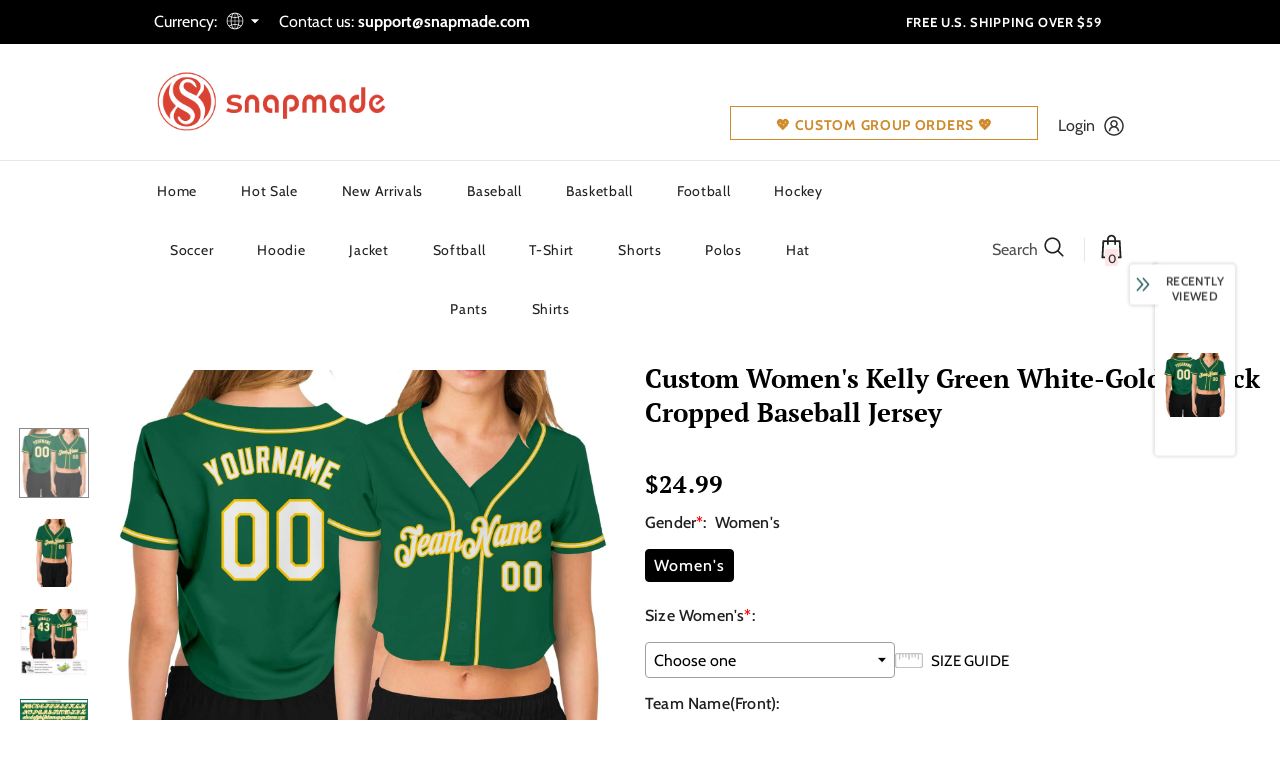

--- FILE ---
content_type: text/html; charset=utf-8
request_url: https://www.snapmade.com/products/build-gold-kelly-green-cropped-white-jersey-v-neck-cropped-baseball-cropped0165-online
body_size: 60024
content:
 <!doctype html>
<!--[if lt IE 7]><html class="no-js lt-ie9 lt-ie8 lt-ie7" lang="en"> <![endif]-->
<!--[if IE 7]><html class="no-js lt-ie9 lt-ie8" lang="en"> <![endif]-->
<!--[if IE 8]><html class="no-js lt-ie9" lang="en"> <![endif]-->
<!--[if IE 9 ]><html class="ie9 no-js"> <![endif]-->
<!--[if (gt IE 9)|!(IE)]><!--> <html class="no-js"> <!--<![endif]-->
<head>
    <script> var ytProduct={"id":8232916484399,"title":"Custom Women's Kelly Green White-Gold V-Neck Cropped Baseball Jersey","handle":"build-gold-kelly-green-cropped-white-jersey-v-neck-cropped-baseball-cropped0165-online","description":"Its classic full-button design features the name and number You Custom, leaving no doubt you'll have a unique look with this jersey! \u003cbr\u003eFeatures: \u003cbr\u003e1. Material: 100% Polyester \u003cbr\u003e2. Jersey with stitched tackle twill name \u0026amp; number \u003cbr\u003e3. Moisture-wicking fabric has spongy handle, good draping property and elasticity as well as good dimensional stability and wrinkle-resistance \u003cbr\u003e4. Breathable \u0026amp; Quick-Drying \u003cbr\u003e5. Athletic Cut \u0026amp; Exquisite stitching not easy to fall off \u003cbr\u003e6. Rounded droptail hem \u003cbr\u003e7. Full-button front \u003cbr\u003e8. Tagless Collar offers clean comfort \u003cbr\u003e9. Machine wash, Do Not Tumble Dry \u003cbr\u003e10. Imported \u003cbr\u003e11. Non-alcoholic Available For Wiping or Washing","published_at":"2023-04-12T18:40:48+08:00","created_at":"2023-04-12T18:40:54+08:00","vendor":"FansIdea","type":"Cropped","tags":["baseball jersey","city edition jersey","Crop Top","Font-White","Forest Green","Kelly Green"],"price":2499,"price_min":2499,"price_max":2499,"available":true,"price_varies":false,"compare_at_price":null,"compare_at_price_min":0,"compare_at_price_max":0,"compare_at_price_varies":false,"variants":[{"id":44869948571951,"title":"Default Title","option1":"Default Title","option2":null,"option3":null,"sku":"Cropped0165","requires_shipping":true,"taxable":false,"featured_image":null,"available":true,"name":"Custom Women's Kelly Green White-Gold V-Neck Cropped Baseball Jersey","public_title":null,"options":["Default Title"],"price":2499,"weight":0,"compare_at_price":null,"inventory_management":"shopify","barcode":"MC22083008","requires_selling_plan":false,"selling_plan_allocations":[]}],"images":["\/\/www.snapmade.com\/cdn\/shop\/products\/Cropped0165.jpg?v=1681296054","\/\/www.snapmade.com\/cdn\/shop\/products\/Cropped0165-1.jpg?v=1681296054","\/\/www.snapmade.com\/cdn\/shop\/products\/Cropped0165-2.jpg?v=1681296054","\/\/www.snapmade.com\/cdn\/shop\/products\/Cropped0165-3.jpg?v=1681296054","\/\/www.snapmade.com\/cdn\/shop\/products\/Cropped0165-4.jpg?v=1681296054"],"featured_image":"\/\/www.snapmade.com\/cdn\/shop\/products\/Cropped0165.jpg?v=1681296054","options":["Title"],"media":[{"alt":null,"id":33338192036143,"position":1,"preview_image":{"aspect_ratio":1.0,"height":1500,"width":1500,"src":"\/\/www.snapmade.com\/cdn\/shop\/products\/Cropped0165.jpg?v=1681296054"},"aspect_ratio":1.0,"height":1500,"media_type":"image","src":"\/\/www.snapmade.com\/cdn\/shop\/products\/Cropped0165.jpg?v=1681296054","width":1500},{"alt":null,"id":33338192068911,"position":2,"preview_image":{"aspect_ratio":1.0,"height":1500,"width":1500,"src":"\/\/www.snapmade.com\/cdn\/shop\/products\/Cropped0165-1.jpg?v=1681296054"},"aspect_ratio":1.0,"height":1500,"media_type":"image","src":"\/\/www.snapmade.com\/cdn\/shop\/products\/Cropped0165-1.jpg?v=1681296054","width":1500},{"alt":null,"id":33338192101679,"position":3,"preview_image":{"aspect_ratio":1.0,"height":1001,"width":1001,"src":"\/\/www.snapmade.com\/cdn\/shop\/products\/Cropped0165-2.jpg?v=1681296054"},"aspect_ratio":1.0,"height":1001,"media_type":"image","src":"\/\/www.snapmade.com\/cdn\/shop\/products\/Cropped0165-2.jpg?v=1681296054","width":1001},{"alt":null,"id":33338192134447,"position":4,"preview_image":{"aspect_ratio":1.0,"height":1500,"width":1500,"src":"\/\/www.snapmade.com\/cdn\/shop\/products\/Cropped0165-3.jpg?v=1681296054"},"aspect_ratio":1.0,"height":1500,"media_type":"image","src":"\/\/www.snapmade.com\/cdn\/shop\/products\/Cropped0165-3.jpg?v=1681296054","width":1500},{"alt":null,"id":33338192167215,"position":5,"preview_image":{"aspect_ratio":1.0,"height":1500,"width":1500,"src":"\/\/www.snapmade.com\/cdn\/shop\/products\/Cropped0165-4.jpg?v=1681296054"},"aspect_ratio":1.0,"height":1500,"media_type":"image","src":"\/\/www.snapmade.com\/cdn\/shop\/products\/Cropped0165-4.jpg?v=1681296054","width":1500}],"requires_selling_plan":false,"selling_plan_groups":[],"content":"Its classic full-button design features the name and number You Custom, leaving no doubt you'll have a unique look with this jersey! \u003cbr\u003eFeatures: \u003cbr\u003e1. Material: 100% Polyester \u003cbr\u003e2. Jersey with stitched tackle twill name \u0026amp; number \u003cbr\u003e3. Moisture-wicking fabric has spongy handle, good draping property and elasticity as well as good dimensional stability and wrinkle-resistance \u003cbr\u003e4. Breathable \u0026amp; Quick-Drying \u003cbr\u003e5. Athletic Cut \u0026amp; Exquisite stitching not easy to fall off \u003cbr\u003e6. Rounded droptail hem \u003cbr\u003e7. Full-button front \u003cbr\u003e8. Tagless Collar offers clean comfort \u003cbr\u003e9. Machine wash, Do Not Tumble Dry \u003cbr\u003e10. Imported \u003cbr\u003e11. Non-alcoholic Available For Wiping or Washing"}; ytSettings ={"fallback":"default","auto_select":"on","load_main_image":"on","replaceImage":"on","border_style":"round","tooltips":"show","sold_out_style":"transparent","theme":"light","jumbo_colors":"medium","jumbo_images":"medium","circle_swatches":"","inventory_style":"amazon","override_ajax":"on","add_price_addons":"off","theme2":"on","money_format2":"${{amount}} USD","money_format_without_currency":"${{amount}}","show_currency":"off","file_upload_warning":"off","global_auto_image_options":"","global_color_options":"","global_colors":[{"key":"","value":"ecf42f"}],"shop_currency":"USD"}; window.bcpo = window.bcpo || {}; ytCart = {"note":null,"attributes":{},"original_total_price":0,"total_price":0,"total_discount":0,"total_weight":0.0,"item_count":0,"items":[],"requires_shipping":false,"currency":"USD","items_subtotal_price":0,"cart_level_discount_applications":[],"checkout_charge_amount":0};
      console.log({"error":"json not allowed for this object"})
    </script>
  <link rel="stylesheet" type="text/css" href="https://bigtur.360yituo.com/turntable/customized.css"> 


 
	<script src='https://cdn.shopify.com/s/files/1/0411/8639/4277/t/11/assets/spotlight.js'></script>

    <link href='https://cdn.shopify.com/s/files/1/0411/8639/4277/t/11/assets/ymq-option.css' rel='stylesheet'> 

	<link href='https://option.ymq.cool/option/bottom.css' rel='stylesheet'> 

	<style id="ymq-jsstyle"></style> 

	<script> 
		window.best_option = window.best_option || {}; 

		best_option.shop = `snapmade.myshopify.com`; 

		best_option.page = `product`; 

		best_option.ymq_option_branding = {}; 
		 

		best_option.ymq_option_settings = {}; 
		
	        
		best_option.product = {"id":8232916484399,"title":"Custom Women's Kelly Green White-Gold V-Neck Cropped Baseball Jersey","handle":"build-gold-kelly-green-cropped-white-jersey-v-neck-cropped-baseball-cropped0165-online","description":"Its classic full-button design features the name and number You Custom, leaving no doubt you'll have a unique look with this jersey! \u003cbr\u003eFeatures: \u003cbr\u003e1. Material: 100% Polyester \u003cbr\u003e2. Jersey with stitched tackle twill name \u0026amp; number \u003cbr\u003e3. Moisture-wicking fabric has spongy handle, good draping property and elasticity as well as good dimensional stability and wrinkle-resistance \u003cbr\u003e4. Breathable \u0026amp; Quick-Drying \u003cbr\u003e5. Athletic Cut \u0026amp; Exquisite stitching not easy to fall off \u003cbr\u003e6. Rounded droptail hem \u003cbr\u003e7. Full-button front \u003cbr\u003e8. Tagless Collar offers clean comfort \u003cbr\u003e9. Machine wash, Do Not Tumble Dry \u003cbr\u003e10. Imported \u003cbr\u003e11. Non-alcoholic Available For Wiping or Washing","published_at":"2023-04-12T18:40:48+08:00","created_at":"2023-04-12T18:40:54+08:00","vendor":"FansIdea","type":"Cropped","tags":["baseball jersey","city edition jersey","Crop Top","Font-White","Forest Green","Kelly Green"],"price":2499,"price_min":2499,"price_max":2499,"available":true,"price_varies":false,"compare_at_price":null,"compare_at_price_min":0,"compare_at_price_max":0,"compare_at_price_varies":false,"variants":[{"id":44869948571951,"title":"Default Title","option1":"Default Title","option2":null,"option3":null,"sku":"Cropped0165","requires_shipping":true,"taxable":false,"featured_image":null,"available":true,"name":"Custom Women's Kelly Green White-Gold V-Neck Cropped Baseball Jersey","public_title":null,"options":["Default Title"],"price":2499,"weight":0,"compare_at_price":null,"inventory_management":"shopify","barcode":"MC22083008","requires_selling_plan":false,"selling_plan_allocations":[]}],"images":["\/\/www.snapmade.com\/cdn\/shop\/products\/Cropped0165.jpg?v=1681296054","\/\/www.snapmade.com\/cdn\/shop\/products\/Cropped0165-1.jpg?v=1681296054","\/\/www.snapmade.com\/cdn\/shop\/products\/Cropped0165-2.jpg?v=1681296054","\/\/www.snapmade.com\/cdn\/shop\/products\/Cropped0165-3.jpg?v=1681296054","\/\/www.snapmade.com\/cdn\/shop\/products\/Cropped0165-4.jpg?v=1681296054"],"featured_image":"\/\/www.snapmade.com\/cdn\/shop\/products\/Cropped0165.jpg?v=1681296054","options":["Title"],"media":[{"alt":null,"id":33338192036143,"position":1,"preview_image":{"aspect_ratio":1.0,"height":1500,"width":1500,"src":"\/\/www.snapmade.com\/cdn\/shop\/products\/Cropped0165.jpg?v=1681296054"},"aspect_ratio":1.0,"height":1500,"media_type":"image","src":"\/\/www.snapmade.com\/cdn\/shop\/products\/Cropped0165.jpg?v=1681296054","width":1500},{"alt":null,"id":33338192068911,"position":2,"preview_image":{"aspect_ratio":1.0,"height":1500,"width":1500,"src":"\/\/www.snapmade.com\/cdn\/shop\/products\/Cropped0165-1.jpg?v=1681296054"},"aspect_ratio":1.0,"height":1500,"media_type":"image","src":"\/\/www.snapmade.com\/cdn\/shop\/products\/Cropped0165-1.jpg?v=1681296054","width":1500},{"alt":null,"id":33338192101679,"position":3,"preview_image":{"aspect_ratio":1.0,"height":1001,"width":1001,"src":"\/\/www.snapmade.com\/cdn\/shop\/products\/Cropped0165-2.jpg?v=1681296054"},"aspect_ratio":1.0,"height":1001,"media_type":"image","src":"\/\/www.snapmade.com\/cdn\/shop\/products\/Cropped0165-2.jpg?v=1681296054","width":1001},{"alt":null,"id":33338192134447,"position":4,"preview_image":{"aspect_ratio":1.0,"height":1500,"width":1500,"src":"\/\/www.snapmade.com\/cdn\/shop\/products\/Cropped0165-3.jpg?v=1681296054"},"aspect_ratio":1.0,"height":1500,"media_type":"image","src":"\/\/www.snapmade.com\/cdn\/shop\/products\/Cropped0165-3.jpg?v=1681296054","width":1500},{"alt":null,"id":33338192167215,"position":5,"preview_image":{"aspect_ratio":1.0,"height":1500,"width":1500,"src":"\/\/www.snapmade.com\/cdn\/shop\/products\/Cropped0165-4.jpg?v=1681296054"},"aspect_ratio":1.0,"height":1500,"media_type":"image","src":"\/\/www.snapmade.com\/cdn\/shop\/products\/Cropped0165-4.jpg?v=1681296054","width":1500}],"requires_selling_plan":false,"selling_plan_groups":[],"content":"Its classic full-button design features the name and number You Custom, leaving no doubt you'll have a unique look with this jersey! \u003cbr\u003eFeatures: \u003cbr\u003e1. Material: 100% Polyester \u003cbr\u003e2. Jersey with stitched tackle twill name \u0026amp; number \u003cbr\u003e3. Moisture-wicking fabric has spongy handle, good draping property and elasticity as well as good dimensional stability and wrinkle-resistance \u003cbr\u003e4. Breathable \u0026amp; Quick-Drying \u003cbr\u003e5. Athletic Cut \u0026amp; Exquisite stitching not easy to fall off \u003cbr\u003e6. Rounded droptail hem \u003cbr\u003e7. Full-button front \u003cbr\u003e8. Tagless Collar offers clean comfort \u003cbr\u003e9. Machine wash, Do Not Tumble Dry \u003cbr\u003e10. Imported \u003cbr\u003e11. Non-alcoholic Available For Wiping or Washing"}; 

		best_option.ymq_has_only_default_variant = true; 
		 

		best_option.ymq_status = {}; 
		 

		best_option.ymq_variantjson = {}; 
		 

		best_option.ymq_option_data = {}; 
		
	        
	    best_option.ymq_variant_condition = {}; 
		

		best_option.ymq_option_condition = {}; 
		 

	    best_option.ymq_option_template = {};
		best_option.ymq_option_template_condition = {}; 
	    
	    
	    

        
            best_option.ymq_option_template_sort = `1,2,3,4`;
        

        
            best_option.ymq_option_template_sort_before = false;
        
        
        best_option.ymq_option_template_c_t = {};
  		best_option.ymq_option_template_condition_c_t = {};
        

        



	</script>

	<script src='https://options.ymq.cool/option/best-options.js'></script>
 
  <!-- Basic page needs ================================================== -->
  <meta charset="utf-8">
  <meta http-equiv="X-UA-Compatible" content="IE=edge,chrome=1">
	
  <!-- Title and description ================================================== -->
   
  <title>
    Custom Women&#39;s Kelly Green White-Gold V-Neck Cropped Baseball Jersey Discount
    
    

     &ndash; 
    snapmade
    
  </title>
  

  
  <meta name="description" content="Sale Custom Your Own Cropped Gold Kelly Green V-Neck Cropped Baseball White Jersey Cheap For Sale.">
  
<meta name="google-site-verification" content="NUQrAhPcVunP4C3N8v_Gqsoj5_bRSn9esRKqAhYYvK4" />
  
  <script  src="https://bigtur.360yituo.com/turntable/customized1.js?v=1.2"></script>
  <!-- Product meta ================================================== -->
  


  <meta property="og:type" content="product">
  <meta property="og:title" content="Custom Women&#39;s Kelly Green White-Gold V-Neck Cropped Baseball Jersey">
  
  <meta property="og:image" content="http://www.snapmade.com/cdn/shop/products/Cropped0165_grande.jpg?v=1681296054">
  <meta property="og:image:secure_url" content="https://www.snapmade.com/cdn/shop/products/Cropped0165_grande.jpg?v=1681296054">
  
  <meta property="og:image" content="http://www.snapmade.com/cdn/shop/products/Cropped0165-1_grande.jpg?v=1681296054">
  <meta property="og:image:secure_url" content="https://www.snapmade.com/cdn/shop/products/Cropped0165-1_grande.jpg?v=1681296054">
  
  <meta property="og:image" content="http://www.snapmade.com/cdn/shop/products/Cropped0165-2_grande.jpg?v=1681296054">
  <meta property="og:image:secure_url" content="https://www.snapmade.com/cdn/shop/products/Cropped0165-2_grande.jpg?v=1681296054">
  
  <meta property="og:price:amount" content="24.99">
  <meta property="og:price:currency" content="USD">


  <meta property="og:description" content="Sale Custom Your Own Cropped Gold Kelly Green V-Neck Cropped Baseball White Jersey Cheap For Sale.">


  <meta property="og:url" content="https://www.snapmade.com/products/build-gold-kelly-green-cropped-white-jersey-v-neck-cropped-baseball-cropped0165-online">
  <meta property="og:site_name" content="snapmade">
  <!-- /snippets/twitter-card.liquid -->





  <meta name="twitter:card" content="product">
  <meta name="twitter:title" content="Custom Women's Kelly Green White-Gold V-Neck Cropped Baseball Jersey">
  <meta name="twitter:description" content="Its classic full-button design features the name and number You Custom, leaving no doubt you&#39;ll have a unique look with this jersey! Features: 1. Material: 100% Polyester 2. Jersey with stitched tackle twill name &amp;amp; number 3. Moisture-wicking fabric has spongy handle, good draping property and elasticity as well as good dimensional stability and wrinkle-resistance 4. Breathable &amp;amp; Quick-Drying 5. Athletic Cut &amp;amp; Exquisite stitching not easy to fall off 6. Rounded droptail hem 7. Full-button front 8. Tagless Collar offers clean comfort 9. Machine wash, Do Not Tumble Dry 10. Imported 11. Non-alcoholic Available For Wiping or Washing">
  <meta name="twitter:image" content="https://www.snapmade.com/cdn/shop/products/Cropped0165_medium.jpg?v=1681296054">
  <meta name="twitter:image:width" content="240">
  <meta name="twitter:image:height" content="240">
  <meta name="twitter:label1" content="Price">
  <meta name="twitter:data1" content="$24.99 USD">
  
  <meta name="twitter:label2" content="Brand">
  <meta name="twitter:data2" content="FansIdea">
  



  <!-- Helpers ================================================== -->
  <link rel="canonical" href="https://www.snapmade.com/products/build-gold-kelly-green-cropped-white-jersey-v-neck-cropped-baseball-cropped0165-online">
  <link canonical-shop-url="https://www.snapmade.com/">
  <meta name="viewport" content="width=device-width,initial-scale=1">
  <link rel="preload" href="//www.snapmade.com/cdn/shop/t/2/assets/vendor.min.css?v=144342855312766619621681279936" as="style">
  <link rel="preload" href="//www.snapmade.com/cdn/shop/t/2/assets/theme-styles.css?v=7275147711563586421684907460" as="style">
  <link rel="preload" href="//www.snapmade.com/cdn/shop/t/2/assets/theme-styles-responsive.css?v=91271895752381319921684997964" as="style">
  <link rel="preload" href="//www.snapmade.com/cdn/shop/t/2/assets/theme-settings.css?v=103717684327131260471681279985" as="style">
  <link rel="preload" href="//www.snapmade.com/cdn/shop/t/2/assets/header-05.css?v=154608077994665055831681279934" as="style">
  <link rel="preload" href="//www.snapmade.com/cdn/shop/t/2/assets/header-06.css?v=126606608905150543181681279934" as="style">
  <link rel="preload" href="//www.snapmade.com/cdn/shop/t/2/assets/header-07.css?v=100353581849455261521681279934" as="style">
  <link rel="preload" href="//www.snapmade.com/cdn/shop/t/2/assets/header-08.css?v=110770940473052809951681279934" as="style">
  <link rel="preload" href="//www.snapmade.com/cdn/shop/t/2/assets/footer-06.css?v=132629616272968652451681279934" as="style">
  <link rel="preload" href="//www.snapmade.com/cdn/shop/t/2/assets/footer-07.css?v=19457261069086938391681279934" as="style">
  <link rel="preload" href="//www.snapmade.com/cdn/shop/t/2/assets/footer-08.css?v=17161311055609253561681279934" as="style">
  <link rel="preload" href="//www.snapmade.com/cdn/shop/t/2/assets/footer-09.css?v=31723816694365087181681279934" as="style">
  <link rel="preload" href="//www.snapmade.com/cdn/shop/t/2/assets/custom.css?v=111603181540343972631681279934" as="style">
  <link rel="preload" href="//www.snapmade.com/cdn/shop/t/2/assets/product-skin.css?v=60629851994382655031681279936" as="style">
  <link rel="preload" href="//www.snapmade.com/cdn/shop/t/2/assets/layout_style_1170.css?v=175837568721092489071681279935" as="style">
  <link rel="preload" href="//www.snapmade.com/cdn/shop/t/2/assets/layout_style_fullwidth.css?v=139908533630461757151681279935" as="style">
  <link rel="preload" href="//www.snapmade.com/cdn/shop/t/2/assets/layout_style_flower.css?v=46301794337413993831681279935" as="style">
  <link rel="preload" href="//www.snapmade.com/cdn/shop/t/2/assets/layout_style_suppermarket.css?v=128954938120041481171681279935" as="style">
  <link rel="preload" href="//www.snapmade.com/cdn/shop/t/2/assets/layout_style_surfup.css?v=6333508663724808751681279935" as="style">
  <link rel="preload" href="//www.snapmade.com/cdn/shop/t/2/assets/product-supermarket.css?v=170174364715756350741681279936" as="style">
  <script src="//www.snapmade.com/cdn/shop/t/2/assets/new_function.js?v=72904350966871606701760517243"></script>
  <link href="//www.snapmade.com/cdn/shop/t/2/assets/new_css.css?v=57152935258423330391684998034" rel="stylesheet" type="text/css" media="all" />


  <!-- Favicon -->
  
  <link rel="shortcut icon" href="//www.snapmade.com/cdn/shop/files/4-26-4_9f780b93-19f0-48fc-a2b6-c0b9d980fd75_32x32.png?v=1684826181" type="image/png">

  
  
  <!-- Styles -->
  <style>
    

        
        
        
        

        @font-face { font-display: swap;
  font-family: Cabin;
  font-weight: 400;
  font-style: normal;
  src: url("//www.snapmade.com/cdn/fonts/cabin/cabin_n4.cefc6494a78f87584a6f312fea532919154f66fe.woff2") format("woff2"),
       url("//www.snapmade.com/cdn/fonts/cabin/cabin_n4.8c16611b00f59d27f4b27ce4328dfe514ce77517.woff") format("woff");
}

        @font-face { font-display: swap;
  font-family: Cabin;
  font-weight: 500;
  font-style: normal;
  src: url("//www.snapmade.com/cdn/fonts/cabin/cabin_n5.0250ac238cfbbff14d3c16fcc89f227ca95d5c6f.woff2") format("woff2"),
       url("//www.snapmade.com/cdn/fonts/cabin/cabin_n5.46470cf25a90d766aece73a31a42bfd8ef7a470b.woff") format("woff");
}

        @font-face { font-display: swap;
  font-family: Cabin;
  font-weight: 600;
  font-style: normal;
  src: url("//www.snapmade.com/cdn/fonts/cabin/cabin_n6.c6b1e64927bbec1c65aab7077888fb033480c4f7.woff2") format("woff2"),
       url("//www.snapmade.com/cdn/fonts/cabin/cabin_n6.6c2e65d54c893ad9f1390da3b810b8e6cf976a4f.woff") format("woff");
}

        @font-face { font-display: swap;
  font-family: Cabin;
  font-weight: 700;
  font-style: normal;
  src: url("//www.snapmade.com/cdn/fonts/cabin/cabin_n7.255204a342bfdbc9ae2017bd4e6a90f8dbb2f561.woff2") format("woff2"),
       url("//www.snapmade.com/cdn/fonts/cabin/cabin_n7.e2afa22a0d0f4b64da3569c990897429d40ff5c0.woff") format("woff");
}


		    

        
            
            
            
            
            
            @font-face { font-display: swap;
  font-family: "PT Serif";
  font-weight: 400;
  font-style: normal;
  src: url("//www.snapmade.com/cdn/fonts/pt_serif/ptserif_n4.5dc26655329dc6264a046fc444eea109ea514d3d.woff2") format("woff2"),
       url("//www.snapmade.com/cdn/fonts/pt_serif/ptserif_n4.1549d2c00b7c71aa534c98bf662cdf9b8ae01b92.woff") format("woff");
}

            
            
            @font-face { font-display: swap;
  font-family: "PT Serif";
  font-weight: 700;
  font-style: normal;
  src: url("//www.snapmade.com/cdn/fonts/pt_serif/ptserif_n7.05b01f581be1e3c8aaf548f8c90656344869b497.woff2") format("woff2"),
       url("//www.snapmade.com/cdn/fonts/pt_serif/ptserif_n7.f17e4873a71012cbec67e4ce660216ff0a1a81c8.woff") format("woff");
}


			      
        
    
    :root {
      --font_size: 16px;
      --font_size_minus1: 15px;
      --font_size_minus2: 14px;
      --font_size_minus3: 13px;
      --font_size_minus4: 12px;
      --font_size_plus1: 17px;
      --font_size_plus2: 18px;
      --font_size_plus3: 19px;
      --font_size_plus4: 20px;
      --font_size_plus5: 21px;
      --font_size_plus6: 22px;
      --font_size_plus7: 23px;
      --font_size_plus8: 24px;
      --font_size_plus9: 25px;
      --font_size_plus10: 26px;
      --font_size_plus11: 27px;
      --font_size_plus12: 28px;
      --font_size_plus13: 29px;
      --font_size_plus14: 30px;
      --font_size_plus15: 31px;
      --font_size_plus16: 32px;
      --font_size_plus18: 34px;
      --font_size_plus21: 37px;
      --font_size_plus22: 38px;
      --font_size_plus23: 39px;
      --font_size_plus24: 40px;
      --font_size_plus29: 45px;
      --font_size_plus33: 49px;
      --font_size_plus34: 50px;

	  --fonts_name: Cabin,sans-serif;
	  --fonts_name_2: "PT Serif",serif;

      /* Color */
      --body_bg: #ffffff;
      --body_color: #000000;
      --link_color: #000000;
      --link_color_hover: #000000;
      --link_color_underline: rgba(0, 0, 0, 0.3);

      /* Breadcrumb */
      --breadcrumb_color : #999999;
      --breadcrumb_text_transform : capitalize;

      /* Header and Title */
      --page_title_font_size: 24px;
      --page_title_font_size_minus4: 20px;
      --page_title_font_size_minus6: 18px;
      --page_title_font_size_plus5: 29px;
      --page_title_color: #202020;
      --page_title_text_align : left;
      --page_title_color_underline: rgba(32, 32, 32, 0.3);

      /* Product  */
      --product_name_font_size: 16px;
      --product_name_line_height: 26px;
      --product_text_transform: capitalize;
      --product_name_font_weight: 400;
      --product_name_text_align: center;
      --product_vendor_text_transform: uppercase;
      --product_vendor_font_weight: 400;
      --product_vendor_font_size: 14px;

      --color_title_pr: #000000;
      --color_title_pr_hover: #000000;
      --color_title_pr_hover_underline: rgba(0, 0, 0, 0.3);
      --color_vendor : #969696;
      --sale_text : #fff;
      --bg_sale : #e74a45;
      --custom_label_text : #fff;
      --custom_label_bg : #ff9933;
      --bundle_label_text : #fff;
      --bundle_label_bg : #232323;
      --new_label_text : #f8f8f8;
      --new_label_bg : #368ef4;
      --new_label_border : #ebebeb;
      --sold_out_text : #ffffff;
      --bg_sold_out : #c1c1c1;
      --color_price: #000000;
      --color_price_sale: #e74a45;
      --color_compare_price: #969696;
      --color_compare_product: #fff;
      
        --color_quick_view: #000000;
        --bg_quick_view: #ffffff;
      
      --border_quick_view: #e6e6e6;
      --color_wishlist: #000000;
      --bg_wishlist: #ffffff;
      --border_wishlist: #e6e6e6;
      --bg_wishlist_active: #ffe5e5;

      /* Button 1 */
      --background_1: #e12d23;
      --color_1 : #ffffff;
      --border_1 : #e12d23;

      /* Button 2 */
      --background_2: #000000;
      --color_2 : #ffffff;
      --border_2 : #000000;

      /* Button 3 */
      --background_3: #000000;
      --color_3 : #ffffff;
      --border_3 : #000000;

      /* Button Add To Cart */
      --color_add_to_cart : #fff;
      --border_add_to_cart : #000;
      --background_add_to_cart : #000;

      --color_add_to_cart_hover : #000;
      --border_add_to_cart_hover : #000;
      --background_add_to_cart_hover : #fff;


      /* Button */
      
        --button_font_family: "PT Serif",serif;
      
      --button_font_size: px;
      --button_font_weight: ;
      --button_border_radius: px;
      --button_border_width: px;
      --button_border_style: ;
      --button_text_align: ;
      --button_text_transform: ;
      --button_letter_spacing: ;
      --button_padding_top: px;
      --button_padding_bottom: px;
      --button_padding_left: px;
      --button_padding_right: px;

      

      /* Border Color */
      --border_widget_title : #e0e0e0;
      --border_color_1 : #ebebeb;
      --border_color_2: #e7e7e7;
      --border_page_title: #eaeaea;
      --border_input: #cbcbcb;
      --border_checkbox: #d0d0d0;
      --border_dropdown: #dadada;
      --border_bt_sidebar : #f6f6f6;
      --color_icon_drop: #6b6b6b;

      
          --color_ipt: #3c3c3c;
        

      
        
          --color_slick_arrow: #323232;
          --color_border_slick_arrow: #323232;
          --color_bg_slick_arrow: #ffffff;
        
      

      /*color Mobile*/

      --color_menu_mb: #232323;
      --color_menu_level3: #3c3c3c;

      /* Mixin ================= */
      

  		  
  			    --font_size_btn: var(--font_size);
        

        
          --padding_btn: 11px 15px 11px; 
        

        
          --letter_spacing_btn: 0;
        

        
          --padding_btn_qv_add_to_cart: 12px 15px 10px;
        
          --padding_btn_bundle: 10px 15px 8px 15px;
        

      
      
          --color-price-box: var(--color_compare_price);
      

      --color_review: #ffc50a;
      --color_review_empty: #dfdfdf;

      --border-product-image: #e6e6e6;

      
      --border-radius-17: 17px;
      --border-radius-50: 50%;
      

      --ask_an_expert_positon: 20vh;
      --ask_an_expert_positon_tb: 14vh;
    }
</style>
  <link href="//www.snapmade.com/cdn/shop/t/2/assets/vendor.min.css?v=144342855312766619621681279936" rel="stylesheet" type="text/css" media="all" />
<link href="//www.snapmade.com/cdn/shop/t/2/assets/theme-styles.css?v=7275147711563586421684907460" rel="stylesheet" type="text/css" media="all" />
<link href="//www.snapmade.com/cdn/shop/t/2/assets/theme-styles-responsive.css?v=91271895752381319921684997964" rel="stylesheet" type="text/css" media="all" />
<link href="//www.snapmade.com/cdn/shop/t/2/assets/theme-settings.css?v=103717684327131260471681279985" rel="stylesheet" type="text/css" media="all" />





	<link href="//www.snapmade.com/cdn/shop/t/2/assets/header-05.css?v=154608077994665055831681279934" rel="stylesheet" type="text/css" media="all" />









	<link href="//www.snapmade.com/cdn/shop/t/2/assets/footer-06.css?v=132629616272968652451681279934" rel="stylesheet" type="text/css" media="all" />











	<link href="//www.snapmade.com/cdn/shop/t/2/assets/product-supermarket.css?v=170174364715756350741681279936" rel="stylesheet" type="text/css" media="all" />














  
   <!-- Scripts -->
  <script src="//www.snapmade.com/cdn/shop/t/2/assets/jquery.min.js?v=61172537441282505561681279935" type="text/javascript"></script>
<script src="//www.snapmade.com/cdn/shop/t/2/assets/jquery-cookie.min.js?v=72365755745404048181681279935" type="text/javascript"></script>
<script src="//www.snapmade.com/cdn/shop/t/2/assets/lazysizes.min.js?v=84414966064882348651681279935" type="text/javascript"></script>

<script>
  	window.lazySizesConfig = window.lazySizesConfig || {};
    lazySizesConfig.loadMode = 1;
    window.lazySizesConfig.init = false;
    lazySizes.init();
  
    window.ajax_cart = "upsell";
    window.money_format = "${{amount}}";//"${{amount}} USD";
    window.shop_currency = "USD";
    window.show_multiple_currencies = true;
    window.use_color_swatch = true;
    window.product_variant_name = true;
        window.color_swatch_style = "normal";
    window.enable_sidebar_multiple_choice = true;
    window.file_url = "//www.snapmade.com/cdn/shop/files/?v=218";
    window.asset_url = "";
    window.router = "";
    window.swatch_recently = "color, couleur";
    window.label_sale = "label_sale";
    window.layout_style = "layout_style_1";
    window.layout_home = "layout_home_18";
    window.product_style = "supermarket";
    window.category_style = "no_sidebar";
    window.layout_body = "full";
        
    window.inventory_text = {
        in_stock: "In stock",
        many_in_stock: "Many in stock",
        out_of_stock: "Out of stock",
        add_to_cart: "Add to cart",
        add_all_to_cart: "Add all to Cart",
        sold_out: "Sold Out",
        select_options : "Select options",
        unavailable: "Sold Out",
        view_all_collection: "View All",
        no_more_product: "No more product",
        show_options: "Show Variants",
        hide_options: "Hide Variants",
        adding : "Adding",
        thank_you : "Thank You",
        add_more : "Add More",
        cart_feedback : "Added",
        add_wishlist : "Add to Wish List",
        remove_wishlist : "Remove Wish List",
        add_wishlist_1 : "Add to wishlist",
        remove_wishlist_1 : "Remove wishlist",
        previous: "Prev",
        next: "Next",
      	pre_order : "Pre Order",
        hotStock: "Hurry up! only [inventory] left",
        view_more: "View All",
        view_less : "View Less",
        show_more: "Show More",
        show_less : "Show Less",
        days : "Days",
        hours : "Hours",
        mins : "Mins",
        secs : "Secs",

        customlabel: "Custom Label",
        newlabel: "New",
        salelabel: "Sale",
        soldoutlabel: "Sold Out",
        bundlelabel: "Bundle",

        message_compare : "You must select at least two products to compare!",
        message_iscart : "is added to your shopping cart.",

        add_compare : "Add to compare",
        remove_compare : "Remove compare",
        remove: "Remove",
        warning_quantity: "Maximum quantity",
    };
    window.multi_lang = false;
    window.collection_pagination_type = "scroll";

    window.newsletter_popup = false;
    window.hidden_newsletter = false;
    window.option_ptoduct1 = "size";
    window.option_ptoduct2 = "color";
    window.option_ptoduct3 = "option 3"

    /* Free Shipping Message */
    window.free_shipping_color1 = "#F44336";  
    window.free_shipping_color2 = "#FF9800";
    window.free_shipping_color3 = "#69c69c";
    window.free_shipping_price = 0;
    window.free_shipping_text = {
        free_shipping_message_1: "You qualify for free shipping!",
        free_shipping_message_2:"Only",
        free_shipping_message_3: "away from",
        free_shipping_message_4: "free shipping",
        free_shipping_1: "Free",
        free_shipping_2: "TBD",
    }

</script>

  <!-- Header hook for plugins ================================ -->
  <script>window.performance && window.performance.mark && window.performance.mark('shopify.content_for_header.start');</script><meta id="shopify-digital-wallet" name="shopify-digital-wallet" content="/75175592239/digital_wallets/dialog">
<meta name="shopify-checkout-api-token" content="bb1e62d56c080acb2651fc1e71365993">
<meta id="in-context-paypal-metadata" data-shop-id="75175592239" data-venmo-supported="false" data-environment="production" data-locale="en_US" data-paypal-v4="true" data-currency="USD">
<link rel="alternate" type="application/json+oembed" href="https://www.snapmade.com/products/build-gold-kelly-green-cropped-white-jersey-v-neck-cropped-baseball-cropped0165-online.oembed">
<script async="async" src="/checkouts/internal/preloads.js?locale=en-US"></script>
<script id="shopify-features" type="application/json">{"accessToken":"bb1e62d56c080acb2651fc1e71365993","betas":["rich-media-storefront-analytics"],"domain":"www.snapmade.com","predictiveSearch":true,"shopId":75175592239,"locale":"en"}</script>
<script>var Shopify = Shopify || {};
Shopify.shop = "snapmade.myshopify.com";
Shopify.locale = "en";
Shopify.currency = {"active":"USD","rate":"1.0"};
Shopify.country = "US";
Shopify.theme = {"name":"ella","id":147934445871,"schema_name":"Ella","schema_version":"5.1.0","theme_store_id":null,"role":"main"};
Shopify.theme.handle = "null";
Shopify.theme.style = {"id":null,"handle":null};
Shopify.cdnHost = "www.snapmade.com/cdn";
Shopify.routes = Shopify.routes || {};
Shopify.routes.root = "/";</script>
<script type="module">!function(o){(o.Shopify=o.Shopify||{}).modules=!0}(window);</script>
<script>!function(o){function n(){var o=[];function n(){o.push(Array.prototype.slice.apply(arguments))}return n.q=o,n}var t=o.Shopify=o.Shopify||{};t.loadFeatures=n(),t.autoloadFeatures=n()}(window);</script>
<script id="shop-js-analytics" type="application/json">{"pageType":"product"}</script>
<script defer="defer" async type="module" src="//www.snapmade.com/cdn/shopifycloud/shop-js/modules/v2/client.init-shop-cart-sync_BdyHc3Nr.en.esm.js"></script>
<script defer="defer" async type="module" src="//www.snapmade.com/cdn/shopifycloud/shop-js/modules/v2/chunk.common_Daul8nwZ.esm.js"></script>
<script type="module">
  await import("//www.snapmade.com/cdn/shopifycloud/shop-js/modules/v2/client.init-shop-cart-sync_BdyHc3Nr.en.esm.js");
await import("//www.snapmade.com/cdn/shopifycloud/shop-js/modules/v2/chunk.common_Daul8nwZ.esm.js");

  window.Shopify.SignInWithShop?.initShopCartSync?.({"fedCMEnabled":true,"windoidEnabled":true});

</script>
<script>(function() {
  var isLoaded = false;
  function asyncLoad() {
    if (isLoaded) return;
    isLoaded = true;
    var urls = ["https:\/\/d9fvwtvqz2fm1.cloudfront.net\/shop\/js\/discount-on-cart-pro.min.js?shop=snapmade.myshopify.com"];
    for (var i = 0; i < urls.length; i++) {
      var s = document.createElement('script');
      s.type = 'text/javascript';
      s.async = true;
      s.src = urls[i];
      var x = document.getElementsByTagName('script')[0];
      x.parentNode.insertBefore(s, x);
    }
  };
  if(window.attachEvent) {
    window.attachEvent('onload', asyncLoad);
  } else {
    window.addEventListener('load', asyncLoad, false);
  }
})();</script>
<script id="__st">var __st={"a":75175592239,"offset":28800,"reqid":"db7d8ee3-fee2-46b8-97b6-176e0c260515-1768960761","pageurl":"www.snapmade.com\/products\/build-gold-kelly-green-cropped-white-jersey-v-neck-cropped-baseball-cropped0165-online","u":"ccc533a199b1","p":"product","rtyp":"product","rid":8232916484399};</script>
<script>window.ShopifyPaypalV4VisibilityTracking = true;</script>
<script id="captcha-bootstrap">!function(){'use strict';const t='contact',e='account',n='new_comment',o=[[t,t],['blogs',n],['comments',n],[t,'customer']],c=[[e,'customer_login'],[e,'guest_login'],[e,'recover_customer_password'],[e,'create_customer']],r=t=>t.map((([t,e])=>`form[action*='/${t}']:not([data-nocaptcha='true']) input[name='form_type'][value='${e}']`)).join(','),a=t=>()=>t?[...document.querySelectorAll(t)].map((t=>t.form)):[];function s(){const t=[...o],e=r(t);return a(e)}const i='password',u='form_key',d=['recaptcha-v3-token','g-recaptcha-response','h-captcha-response',i],f=()=>{try{return window.sessionStorage}catch{return}},m='__shopify_v',_=t=>t.elements[u];function p(t,e,n=!1){try{const o=window.sessionStorage,c=JSON.parse(o.getItem(e)),{data:r}=function(t){const{data:e,action:n}=t;return t[m]||n?{data:e,action:n}:{data:t,action:n}}(c);for(const[e,n]of Object.entries(r))t.elements[e]&&(t.elements[e].value=n);n&&o.removeItem(e)}catch(o){console.error('form repopulation failed',{error:o})}}const l='form_type',E='cptcha';function T(t){t.dataset[E]=!0}const w=window,h=w.document,L='Shopify',v='ce_forms',y='captcha';let A=!1;((t,e)=>{const n=(g='f06e6c50-85a8-45c8-87d0-21a2b65856fe',I='https://cdn.shopify.com/shopifycloud/storefront-forms-hcaptcha/ce_storefront_forms_captcha_hcaptcha.v1.5.2.iife.js',D={infoText:'Protected by hCaptcha',privacyText:'Privacy',termsText:'Terms'},(t,e,n)=>{const o=w[L][v],c=o.bindForm;if(c)return c(t,g,e,D).then(n);var r;o.q.push([[t,g,e,D],n]),r=I,A||(h.body.append(Object.assign(h.createElement('script'),{id:'captcha-provider',async:!0,src:r})),A=!0)});var g,I,D;w[L]=w[L]||{},w[L][v]=w[L][v]||{},w[L][v].q=[],w[L][y]=w[L][y]||{},w[L][y].protect=function(t,e){n(t,void 0,e),T(t)},Object.freeze(w[L][y]),function(t,e,n,w,h,L){const[v,y,A,g]=function(t,e,n){const i=e?o:[],u=t?c:[],d=[...i,...u],f=r(d),m=r(i),_=r(d.filter((([t,e])=>n.includes(e))));return[a(f),a(m),a(_),s()]}(w,h,L),I=t=>{const e=t.target;return e instanceof HTMLFormElement?e:e&&e.form},D=t=>v().includes(t);t.addEventListener('submit',(t=>{const e=I(t);if(!e)return;const n=D(e)&&!e.dataset.hcaptchaBound&&!e.dataset.recaptchaBound,o=_(e),c=g().includes(e)&&(!o||!o.value);(n||c)&&t.preventDefault(),c&&!n&&(function(t){try{if(!f())return;!function(t){const e=f();if(!e)return;const n=_(t);if(!n)return;const o=n.value;o&&e.removeItem(o)}(t);const e=Array.from(Array(32),(()=>Math.random().toString(36)[2])).join('');!function(t,e){_(t)||t.append(Object.assign(document.createElement('input'),{type:'hidden',name:u})),t.elements[u].value=e}(t,e),function(t,e){const n=f();if(!n)return;const o=[...t.querySelectorAll(`input[type='${i}']`)].map((({name:t})=>t)),c=[...d,...o],r={};for(const[a,s]of new FormData(t).entries())c.includes(a)||(r[a]=s);n.setItem(e,JSON.stringify({[m]:1,action:t.action,data:r}))}(t,e)}catch(e){console.error('failed to persist form',e)}}(e),e.submit())}));const S=(t,e)=>{t&&!t.dataset[E]&&(n(t,e.some((e=>e===t))),T(t))};for(const o of['focusin','change'])t.addEventListener(o,(t=>{const e=I(t);D(e)&&S(e,y())}));const B=e.get('form_key'),M=e.get(l),P=B&&M;t.addEventListener('DOMContentLoaded',(()=>{const t=y();if(P)for(const e of t)e.elements[l].value===M&&p(e,B);[...new Set([...A(),...v().filter((t=>'true'===t.dataset.shopifyCaptcha))])].forEach((e=>S(e,t)))}))}(h,new URLSearchParams(w.location.search),n,t,e,['guest_login'])})(!0,!0)}();</script>
<script integrity="sha256-4kQ18oKyAcykRKYeNunJcIwy7WH5gtpwJnB7kiuLZ1E=" data-source-attribution="shopify.loadfeatures" defer="defer" src="//www.snapmade.com/cdn/shopifycloud/storefront/assets/storefront/load_feature-a0a9edcb.js" crossorigin="anonymous"></script>
<script data-source-attribution="shopify.dynamic_checkout.dynamic.init">var Shopify=Shopify||{};Shopify.PaymentButton=Shopify.PaymentButton||{isStorefrontPortableWallets:!0,init:function(){window.Shopify.PaymentButton.init=function(){};var t=document.createElement("script");t.src="https://www.snapmade.com/cdn/shopifycloud/portable-wallets/latest/portable-wallets.en.js",t.type="module",document.head.appendChild(t)}};
</script>
<script data-source-attribution="shopify.dynamic_checkout.buyer_consent">
  function portableWalletsHideBuyerConsent(e){var t=document.getElementById("shopify-buyer-consent"),n=document.getElementById("shopify-subscription-policy-button");t&&n&&(t.classList.add("hidden"),t.setAttribute("aria-hidden","true"),n.removeEventListener("click",e))}function portableWalletsShowBuyerConsent(e){var t=document.getElementById("shopify-buyer-consent"),n=document.getElementById("shopify-subscription-policy-button");t&&n&&(t.classList.remove("hidden"),t.removeAttribute("aria-hidden"),n.addEventListener("click",e))}window.Shopify?.PaymentButton&&(window.Shopify.PaymentButton.hideBuyerConsent=portableWalletsHideBuyerConsent,window.Shopify.PaymentButton.showBuyerConsent=portableWalletsShowBuyerConsent);
</script>
<script data-source-attribution="shopify.dynamic_checkout.cart.bootstrap">document.addEventListener("DOMContentLoaded",(function(){function t(){return document.querySelector("shopify-accelerated-checkout-cart, shopify-accelerated-checkout")}if(t())Shopify.PaymentButton.init();else{new MutationObserver((function(e,n){t()&&(Shopify.PaymentButton.init(),n.disconnect())})).observe(document.body,{childList:!0,subtree:!0})}}));
</script>
<link id="shopify-accelerated-checkout-styles" rel="stylesheet" media="screen" href="https://www.snapmade.com/cdn/shopifycloud/portable-wallets/latest/accelerated-checkout-backwards-compat.css" crossorigin="anonymous">
<style id="shopify-accelerated-checkout-cart">
        #shopify-buyer-consent {
  margin-top: 1em;
  display: inline-block;
  width: 100%;
}

#shopify-buyer-consent.hidden {
  display: none;
}

#shopify-subscription-policy-button {
  background: none;
  border: none;
  padding: 0;
  text-decoration: underline;
  font-size: inherit;
  cursor: pointer;
}

#shopify-subscription-policy-button::before {
  box-shadow: none;
}

      </style>

<script>window.performance && window.performance.mark && window.performance.mark('shopify.content_for_header.end');</script>
  <!--[if lt IE 9]>
  <script src="//html5shiv.googlecode.com/svn/trunk/html5.js" type="text/javascript"></script>
  <![endif]-->

  
  
  

  <script>

    Shopify.productOptionsMap = {};
    Shopify.quickViewOptionsMap = {};

    Shopify.updateOptionsInSelector = function(selectorIndex, wrapperSlt) {
        Shopify.optionsMap = wrapperSlt === '.product' ? Shopify.productOptionsMap : Shopify.quickViewOptionsMap;

        switch (selectorIndex) {
            case 0:
                var key = 'root';
                var selector = $(wrapperSlt + ' .single-option-selector:eq(0)');
                break;
            case 1:
                var key = $(wrapperSlt + ' .single-option-selector:eq(0)').val();
                var selector = $(wrapperSlt + ' .single-option-selector:eq(1)');
                break;
            case 2:
                var key = $(wrapperSlt + ' .single-option-selector:eq(0)').val();
                key += ' / ' + $(wrapperSlt + ' .single-option-selector:eq(1)').val();
                var selector = $(wrapperSlt + ' .single-option-selector:eq(2)');
        }

        var initialValue = selector.val();
        selector.empty();

        var availableOptions = Shopify.optionsMap[key];

        if (availableOptions && availableOptions.length) {
            for (var i = 0; i < availableOptions.length; i++) {
                var option = availableOptions[i].replace('-sold-out','');
                var newOption = $('<option></option>').val(option).html(option);

                selector.append(newOption);
            }

            $(wrapperSlt + ' .swatch[data-option-index="' + selectorIndex + '"] .swatch-element').each(function() {
                // debugger;
                if ($.inArray($(this).attr('data-value'), availableOptions) !== -1) {
                    $(this).addClass('available').removeClass('soldout').find(':radio').prop('disabled',false).prop('checked',true);
                }
                else {
                    if ($.inArray($(this).attr('data-value') + '-sold-out', availableOptions) !== -1) {
                        $(this).addClass('available').addClass('soldout').find(':radio').prop('disabled',false).prop('checked',true);
                    } else {
                        $(this).removeClass('available').addClass('soldout').find(':radio').prop('disabled',true).prop('checked',false);
                    }
                    
                }
            });

            if ($.inArray(initialValue, availableOptions) !== -1) {
                selector.val(initialValue);
            }

            selector.trigger('change');
        };
    };

    Shopify.linkOptionSelectors = function(product, wrapperSlt, check) {
        // Building our mapping object.
        Shopify.optionsMap = wrapperSlt === '.product' ? Shopify.productOptionsMap : Shopify.quickViewOptionsMap;
        var arr_1= [],
            arr_2= [],
            arr_3= [];

        Shopify.optionsMap['root'] == [];
        for (var i = 0; i < product.variants.length; i++) {
            var variant = product.variants[i];
            if (variant) {
                var key1 = variant.option1;
                var key2 = variant.option1 + ' / ' + variant.option2;
                Shopify.optionsMap[key1] = [];
                Shopify.optionsMap[key2] = [];
            }
        }
        for (var i = 0; i < product.variants.length; i++) {
            var variant = product.variants[i];
            if (variant) {
                if (window.use_color_swatch) {
                    if (variant.available) {
                        // Gathering values for the 1st drop-down.
                        Shopify.optionsMap['root'] = Shopify.optionsMap['root'] || [];

                        // if ($.inArray(variant.option1 + '-sold-out', Shopify.optionsMap['root']) !== -1) {
                        //     Shopify.optionsMap['root'].pop();
                        // } 

                        arr_1.push(variant.option1);
                        arr_1 = $.unique(arr_1);

                        Shopify.optionsMap['root'].push(variant.option1);

                        Shopify.optionsMap['root'] = Shopify.uniq(Shopify.optionsMap['root']);

                        // Gathering values for the 2nd drop-down.
                        if (product.options.length > 1) {
                        var key = variant.option1;
                            Shopify.optionsMap[key] = Shopify.optionsMap[key] || [];
                            // if ($.inArray(variant.option2 + '-sold-out', Shopify.optionsMap[key]) !== -1) {
                            //     Shopify.optionsMap[key].pop();
                            // } 
                            Shopify.optionsMap[key].push(variant.option2);
                            if ($.inArray(variant.option2, arr_2) === -1) {
                                arr_2.push(variant.option2);
                                arr_2 = $.unique(arr_2);
                            }
                            Shopify.optionsMap[key] = Shopify.uniq(Shopify.optionsMap[key]);
                        }

                        // Gathering values for the 3rd drop-down.
                        if (product.options.length === 3) {
                            var key = variant.option1 + ' / ' + variant.option2;
                            Shopify.optionsMap[key] = Shopify.optionsMap[key] || [];
                            Shopify.optionsMap[key].push(variant.option3);

                            if ($.inArray(variant.option3, arr_3) === -1) {
                                arr_3.push(variant.option3);
                                arr_3 = $.unique(arr_3);
                            }
                            
                            Shopify.optionsMap[key] = Shopify.uniq(Shopify.optionsMap[key]);
                        }
                    } else {
                        // Gathering values for the 1st drop-down.
                        Shopify.optionsMap['root'] = Shopify.optionsMap['root'] || [];
                        if ($.inArray(variant.option1, arr_1) === -1) {
                            Shopify.optionsMap['root'].push(variant.option1 + '-sold-out');
                        }
                        
                        Shopify.optionsMap['root'] = Shopify.uniq(Shopify.optionsMap['root']);

                        // Gathering values for the 2nd drop-down.
                        if (product.options.length > 1) {
                            var key = variant.option1;
                            Shopify.optionsMap[key] = Shopify.optionsMap[key] || [];
                            // Shopify.optionsMap[key].push(variant.option2);

                            // if ($.inArray(variant.option2, arr_2) === -1) {
                                Shopify.optionsMap[key].push(variant.option2 + '-sold-out');
                            // }
                            
                            Shopify.optionsMap[key] = Shopify.uniq(Shopify.optionsMap[key]);
                        }

                        // Gathering values for the 3rd drop-down.
                        if (product.options.length === 3) {
                            var key = variant.option1 + ' / ' + variant.option2;
                            Shopify.optionsMap[key] = Shopify.optionsMap[key] || [];
//                             if ($.inArray(variant.option3, arr_3) === -1) {
                                Shopify.optionsMap[key].push(variant.option3 + '-sold-out');
//                             }
                            Shopify.optionsMap[key] = Shopify.uniq(Shopify.optionsMap[key]);
                        }

                    }
                } else {
                    // Gathering values for the 1st drop-down.
                    if (check) {
                        if (variant.available) {
                            Shopify.optionsMap['root'] = Shopify.optionsMap['root'] || [];
                            Shopify.optionsMap['root'].push(variant.option1);
                            Shopify.optionsMap['root'] = Shopify.uniq(Shopify.optionsMap['root']);

                            // Gathering values for the 2nd drop-down.
                            if (product.options.length > 1) {
                            var key = variant.option1;
                                Shopify.optionsMap[key] = Shopify.optionsMap[key] || [];
                                Shopify.optionsMap[key].push(variant.option2);
                                Shopify.optionsMap[key] = Shopify.uniq(Shopify.optionsMap[key]);
                            }

                            // Gathering values for the 3rd drop-down.
                            if (product.options.length === 3) {
                                var key = variant.option1 + ' / ' + variant.option2;
                                Shopify.optionsMap[key] = Shopify.optionsMap[key] || [];
                                Shopify.optionsMap[key].push(variant.option3);
                                Shopify.optionsMap[key] = Shopify.uniq(Shopify.optionsMap[key]);
                            }
                        }
                    } else {
                        Shopify.optionsMap['root'] = Shopify.optionsMap['root'] || [];

                        Shopify.optionsMap['root'].push(variant.option1);
                        Shopify.optionsMap['root'] = Shopify.uniq(Shopify.optionsMap['root']);

                        // Gathering values for the 2nd drop-down.
                        if (product.options.length > 1) {
                        var key = variant.option1;
                            Shopify.optionsMap[key] = Shopify.optionsMap[key] || [];
                            Shopify.optionsMap[key].push(variant.option2);
                            Shopify.optionsMap[key] = Shopify.uniq(Shopify.optionsMap[key]);
                        }

                        // Gathering values for the 3rd drop-down.
                        if (product.options.length === 3) {
                            var key = variant.option1 + ' / ' + variant.option2;
                            Shopify.optionsMap[key] = Shopify.optionsMap[key] || [];
                            Shopify.optionsMap[key].push(variant.option3);
                            Shopify.optionsMap[key] = Shopify.uniq(Shopify.optionsMap[key]);
                        }
                    }
                    
                }
            }
        };

        // Update options right away.
        Shopify.updateOptionsInSelector(0, wrapperSlt);

        if (product.options.length > 1) Shopify.updateOptionsInSelector(1, wrapperSlt);
        if (product.options.length === 3) Shopify.updateOptionsInSelector(2, wrapperSlt);

        // When there is an update in the first dropdown.
        $(wrapperSlt + " .single-option-selector:eq(0)").change(function() {
            Shopify.updateOptionsInSelector(1, wrapperSlt);
            if (product.options.length === 3) Shopify.updateOptionsInSelector(2, wrapperSlt);
            return true;
        });

        // When there is an update in the second dropdown.
        $(wrapperSlt + " .single-option-selector:eq(1)").change(function() {
            if (product.options.length === 3) Shopify.updateOptionsInSelector(2, wrapperSlt);
            return true;
        });
    };
</script>
  
  <script nomodule src="https://unpkg.com/@google/model-viewer/dist/model-viewer-legacy.js"></script>
  






<script>
  function KDStrikeoutSubtotal(subtotalSelector){
    var subTotalHtml = `$0.00`.replace('"', '\"');
    var newTotalHtml = `$-0.10`.replace('"', '\"');
    document.querySelector(subtotalSelector).innerHTML = "<del class='af_del_overwrite'>"+ subTotalHtml + "</del> " + newTotalHtml;
  }
</script>
	

  
<link href="https://monorail-edge.shopifysvc.com" rel="dns-prefetch">
<script>(function(){if ("sendBeacon" in navigator && "performance" in window) {try {var session_token_from_headers = performance.getEntriesByType('navigation')[0].serverTiming.find(x => x.name == '_s').description;} catch {var session_token_from_headers = undefined;}var session_cookie_matches = document.cookie.match(/_shopify_s=([^;]*)/);var session_token_from_cookie = session_cookie_matches && session_cookie_matches.length === 2 ? session_cookie_matches[1] : "";var session_token = session_token_from_headers || session_token_from_cookie || "";function handle_abandonment_event(e) {var entries = performance.getEntries().filter(function(entry) {return /monorail-edge.shopifysvc.com/.test(entry.name);});if (!window.abandonment_tracked && entries.length === 0) {window.abandonment_tracked = true;var currentMs = Date.now();var navigation_start = performance.timing.navigationStart;var payload = {shop_id: 75175592239,url: window.location.href,navigation_start,duration: currentMs - navigation_start,session_token,page_type: "product"};window.navigator.sendBeacon("https://monorail-edge.shopifysvc.com/v1/produce", JSON.stringify({schema_id: "online_store_buyer_site_abandonment/1.1",payload: payload,metadata: {event_created_at_ms: currentMs,event_sent_at_ms: currentMs}}));}}window.addEventListener('pagehide', handle_abandonment_event);}}());</script>
<script id="web-pixels-manager-setup">(function e(e,d,r,n,o){if(void 0===o&&(o={}),!Boolean(null===(a=null===(i=window.Shopify)||void 0===i?void 0:i.analytics)||void 0===a?void 0:a.replayQueue)){var i,a;window.Shopify=window.Shopify||{};var t=window.Shopify;t.analytics=t.analytics||{};var s=t.analytics;s.replayQueue=[],s.publish=function(e,d,r){return s.replayQueue.push([e,d,r]),!0};try{self.performance.mark("wpm:start")}catch(e){}var l=function(){var e={modern:/Edge?\/(1{2}[4-9]|1[2-9]\d|[2-9]\d{2}|\d{4,})\.\d+(\.\d+|)|Firefox\/(1{2}[4-9]|1[2-9]\d|[2-9]\d{2}|\d{4,})\.\d+(\.\d+|)|Chrom(ium|e)\/(9{2}|\d{3,})\.\d+(\.\d+|)|(Maci|X1{2}).+ Version\/(15\.\d+|(1[6-9]|[2-9]\d|\d{3,})\.\d+)([,.]\d+|)( \(\w+\)|)( Mobile\/\w+|) Safari\/|Chrome.+OPR\/(9{2}|\d{3,})\.\d+\.\d+|(CPU[ +]OS|iPhone[ +]OS|CPU[ +]iPhone|CPU IPhone OS|CPU iPad OS)[ +]+(15[._]\d+|(1[6-9]|[2-9]\d|\d{3,})[._]\d+)([._]\d+|)|Android:?[ /-](13[3-9]|1[4-9]\d|[2-9]\d{2}|\d{4,})(\.\d+|)(\.\d+|)|Android.+Firefox\/(13[5-9]|1[4-9]\d|[2-9]\d{2}|\d{4,})\.\d+(\.\d+|)|Android.+Chrom(ium|e)\/(13[3-9]|1[4-9]\d|[2-9]\d{2}|\d{4,})\.\d+(\.\d+|)|SamsungBrowser\/([2-9]\d|\d{3,})\.\d+/,legacy:/Edge?\/(1[6-9]|[2-9]\d|\d{3,})\.\d+(\.\d+|)|Firefox\/(5[4-9]|[6-9]\d|\d{3,})\.\d+(\.\d+|)|Chrom(ium|e)\/(5[1-9]|[6-9]\d|\d{3,})\.\d+(\.\d+|)([\d.]+$|.*Safari\/(?![\d.]+ Edge\/[\d.]+$))|(Maci|X1{2}).+ Version\/(10\.\d+|(1[1-9]|[2-9]\d|\d{3,})\.\d+)([,.]\d+|)( \(\w+\)|)( Mobile\/\w+|) Safari\/|Chrome.+OPR\/(3[89]|[4-9]\d|\d{3,})\.\d+\.\d+|(CPU[ +]OS|iPhone[ +]OS|CPU[ +]iPhone|CPU IPhone OS|CPU iPad OS)[ +]+(10[._]\d+|(1[1-9]|[2-9]\d|\d{3,})[._]\d+)([._]\d+|)|Android:?[ /-](13[3-9]|1[4-9]\d|[2-9]\d{2}|\d{4,})(\.\d+|)(\.\d+|)|Mobile Safari.+OPR\/([89]\d|\d{3,})\.\d+\.\d+|Android.+Firefox\/(13[5-9]|1[4-9]\d|[2-9]\d{2}|\d{4,})\.\d+(\.\d+|)|Android.+Chrom(ium|e)\/(13[3-9]|1[4-9]\d|[2-9]\d{2}|\d{4,})\.\d+(\.\d+|)|Android.+(UC? ?Browser|UCWEB|U3)[ /]?(15\.([5-9]|\d{2,})|(1[6-9]|[2-9]\d|\d{3,})\.\d+)\.\d+|SamsungBrowser\/(5\.\d+|([6-9]|\d{2,})\.\d+)|Android.+MQ{2}Browser\/(14(\.(9|\d{2,})|)|(1[5-9]|[2-9]\d|\d{3,})(\.\d+|))(\.\d+|)|K[Aa][Ii]OS\/(3\.\d+|([4-9]|\d{2,})\.\d+)(\.\d+|)/},d=e.modern,r=e.legacy,n=navigator.userAgent;return n.match(d)?"modern":n.match(r)?"legacy":"unknown"}(),u="modern"===l?"modern":"legacy",c=(null!=n?n:{modern:"",legacy:""})[u],f=function(e){return[e.baseUrl,"/wpm","/b",e.hashVersion,"modern"===e.buildTarget?"m":"l",".js"].join("")}({baseUrl:d,hashVersion:r,buildTarget:u}),m=function(e){var d=e.version,r=e.bundleTarget,n=e.surface,o=e.pageUrl,i=e.monorailEndpoint;return{emit:function(e){var a=e.status,t=e.errorMsg,s=(new Date).getTime(),l=JSON.stringify({metadata:{event_sent_at_ms:s},events:[{schema_id:"web_pixels_manager_load/3.1",payload:{version:d,bundle_target:r,page_url:o,status:a,surface:n,error_msg:t},metadata:{event_created_at_ms:s}}]});if(!i)return console&&console.warn&&console.warn("[Web Pixels Manager] No Monorail endpoint provided, skipping logging."),!1;try{return self.navigator.sendBeacon.bind(self.navigator)(i,l)}catch(e){}var u=new XMLHttpRequest;try{return u.open("POST",i,!0),u.setRequestHeader("Content-Type","text/plain"),u.send(l),!0}catch(e){return console&&console.warn&&console.warn("[Web Pixels Manager] Got an unhandled error while logging to Monorail."),!1}}}}({version:r,bundleTarget:l,surface:e.surface,pageUrl:self.location.href,monorailEndpoint:e.monorailEndpoint});try{o.browserTarget=l,function(e){var d=e.src,r=e.async,n=void 0===r||r,o=e.onload,i=e.onerror,a=e.sri,t=e.scriptDataAttributes,s=void 0===t?{}:t,l=document.createElement("script"),u=document.querySelector("head"),c=document.querySelector("body");if(l.async=n,l.src=d,a&&(l.integrity=a,l.crossOrigin="anonymous"),s)for(var f in s)if(Object.prototype.hasOwnProperty.call(s,f))try{l.dataset[f]=s[f]}catch(e){}if(o&&l.addEventListener("load",o),i&&l.addEventListener("error",i),u)u.appendChild(l);else{if(!c)throw new Error("Did not find a head or body element to append the script");c.appendChild(l)}}({src:f,async:!0,onload:function(){if(!function(){var e,d;return Boolean(null===(d=null===(e=window.Shopify)||void 0===e?void 0:e.analytics)||void 0===d?void 0:d.initialized)}()){var d=window.webPixelsManager.init(e)||void 0;if(d){var r=window.Shopify.analytics;r.replayQueue.forEach((function(e){var r=e[0],n=e[1],o=e[2];d.publishCustomEvent(r,n,o)})),r.replayQueue=[],r.publish=d.publishCustomEvent,r.visitor=d.visitor,r.initialized=!0}}},onerror:function(){return m.emit({status:"failed",errorMsg:"".concat(f," has failed to load")})},sri:function(e){var d=/^sha384-[A-Za-z0-9+/=]+$/;return"string"==typeof e&&d.test(e)}(c)?c:"",scriptDataAttributes:o}),m.emit({status:"loading"})}catch(e){m.emit({status:"failed",errorMsg:(null==e?void 0:e.message)||"Unknown error"})}}})({shopId: 75175592239,storefrontBaseUrl: "https://www.snapmade.com",extensionsBaseUrl: "https://extensions.shopifycdn.com/cdn/shopifycloud/web-pixels-manager",monorailEndpoint: "https://monorail-edge.shopifysvc.com/unstable/produce_batch",surface: "storefront-renderer",enabledBetaFlags: ["2dca8a86"],webPixelsConfigList: [{"id":"shopify-app-pixel","configuration":"{}","eventPayloadVersion":"v1","runtimeContext":"STRICT","scriptVersion":"0450","apiClientId":"shopify-pixel","type":"APP","privacyPurposes":["ANALYTICS","MARKETING"]},{"id":"shopify-custom-pixel","eventPayloadVersion":"v1","runtimeContext":"LAX","scriptVersion":"0450","apiClientId":"shopify-pixel","type":"CUSTOM","privacyPurposes":["ANALYTICS","MARKETING"]}],isMerchantRequest: false,initData: {"shop":{"name":"snapmade","paymentSettings":{"currencyCode":"USD"},"myshopifyDomain":"snapmade.myshopify.com","countryCode":"HK","storefrontUrl":"https:\/\/www.snapmade.com"},"customer":null,"cart":null,"checkout":null,"productVariants":[{"price":{"amount":24.99,"currencyCode":"USD"},"product":{"title":"Custom Women's Kelly Green White-Gold V-Neck Cropped Baseball Jersey","vendor":"FansIdea","id":"8232916484399","untranslatedTitle":"Custom Women's Kelly Green White-Gold V-Neck Cropped Baseball Jersey","url":"\/products\/build-gold-kelly-green-cropped-white-jersey-v-neck-cropped-baseball-cropped0165-online","type":"Cropped"},"id":"44869948571951","image":{"src":"\/\/www.snapmade.com\/cdn\/shop\/products\/Cropped0165.jpg?v=1681296054"},"sku":"Cropped0165","title":"Default Title","untranslatedTitle":"Default Title"}],"purchasingCompany":null},},"https://www.snapmade.com/cdn","fcfee988w5aeb613cpc8e4bc33m6693e112",{"modern":"","legacy":""},{"shopId":"75175592239","storefrontBaseUrl":"https:\/\/www.snapmade.com","extensionBaseUrl":"https:\/\/extensions.shopifycdn.com\/cdn\/shopifycloud\/web-pixels-manager","surface":"storefront-renderer","enabledBetaFlags":"[\"2dca8a86\"]","isMerchantRequest":"false","hashVersion":"fcfee988w5aeb613cpc8e4bc33m6693e112","publish":"custom","events":"[[\"page_viewed\",{}],[\"product_viewed\",{\"productVariant\":{\"price\":{\"amount\":24.99,\"currencyCode\":\"USD\"},\"product\":{\"title\":\"Custom Women's Kelly Green White-Gold V-Neck Cropped Baseball Jersey\",\"vendor\":\"FansIdea\",\"id\":\"8232916484399\",\"untranslatedTitle\":\"Custom Women's Kelly Green White-Gold V-Neck Cropped Baseball Jersey\",\"url\":\"\/products\/build-gold-kelly-green-cropped-white-jersey-v-neck-cropped-baseball-cropped0165-online\",\"type\":\"Cropped\"},\"id\":\"44869948571951\",\"image\":{\"src\":\"\/\/www.snapmade.com\/cdn\/shop\/products\/Cropped0165.jpg?v=1681296054\"},\"sku\":\"Cropped0165\",\"title\":\"Default Title\",\"untranslatedTitle\":\"Default Title\"}}]]"});</script><script>
  window.ShopifyAnalytics = window.ShopifyAnalytics || {};
  window.ShopifyAnalytics.meta = window.ShopifyAnalytics.meta || {};
  window.ShopifyAnalytics.meta.currency = 'USD';
  var meta = {"product":{"id":8232916484399,"gid":"gid:\/\/shopify\/Product\/8232916484399","vendor":"FansIdea","type":"Cropped","handle":"build-gold-kelly-green-cropped-white-jersey-v-neck-cropped-baseball-cropped0165-online","variants":[{"id":44869948571951,"price":2499,"name":"Custom Women's Kelly Green White-Gold V-Neck Cropped Baseball Jersey","public_title":null,"sku":"Cropped0165"}],"remote":false},"page":{"pageType":"product","resourceType":"product","resourceId":8232916484399,"requestId":"db7d8ee3-fee2-46b8-97b6-176e0c260515-1768960761"}};
  for (var attr in meta) {
    window.ShopifyAnalytics.meta[attr] = meta[attr];
  }
</script>
<script class="analytics">
  (function () {
    var customDocumentWrite = function(content) {
      var jquery = null;

      if (window.jQuery) {
        jquery = window.jQuery;
      } else if (window.Checkout && window.Checkout.$) {
        jquery = window.Checkout.$;
      }

      if (jquery) {
        jquery('body').append(content);
      }
    };

    var hasLoggedConversion = function(token) {
      if (token) {
        return document.cookie.indexOf('loggedConversion=' + token) !== -1;
      }
      return false;
    }

    var setCookieIfConversion = function(token) {
      if (token) {
        var twoMonthsFromNow = new Date(Date.now());
        twoMonthsFromNow.setMonth(twoMonthsFromNow.getMonth() + 2);

        document.cookie = 'loggedConversion=' + token + '; expires=' + twoMonthsFromNow;
      }
    }

    var trekkie = window.ShopifyAnalytics.lib = window.trekkie = window.trekkie || [];
    if (trekkie.integrations) {
      return;
    }
    trekkie.methods = [
      'identify',
      'page',
      'ready',
      'track',
      'trackForm',
      'trackLink'
    ];
    trekkie.factory = function(method) {
      return function() {
        var args = Array.prototype.slice.call(arguments);
        args.unshift(method);
        trekkie.push(args);
        return trekkie;
      };
    };
    for (var i = 0; i < trekkie.methods.length; i++) {
      var key = trekkie.methods[i];
      trekkie[key] = trekkie.factory(key);
    }
    trekkie.load = function(config) {
      trekkie.config = config || {};
      trekkie.config.initialDocumentCookie = document.cookie;
      var first = document.getElementsByTagName('script')[0];
      var script = document.createElement('script');
      script.type = 'text/javascript';
      script.onerror = function(e) {
        var scriptFallback = document.createElement('script');
        scriptFallback.type = 'text/javascript';
        scriptFallback.onerror = function(error) {
                var Monorail = {
      produce: function produce(monorailDomain, schemaId, payload) {
        var currentMs = new Date().getTime();
        var event = {
          schema_id: schemaId,
          payload: payload,
          metadata: {
            event_created_at_ms: currentMs,
            event_sent_at_ms: currentMs
          }
        };
        return Monorail.sendRequest("https://" + monorailDomain + "/v1/produce", JSON.stringify(event));
      },
      sendRequest: function sendRequest(endpointUrl, payload) {
        // Try the sendBeacon API
        if (window && window.navigator && typeof window.navigator.sendBeacon === 'function' && typeof window.Blob === 'function' && !Monorail.isIos12()) {
          var blobData = new window.Blob([payload], {
            type: 'text/plain'
          });

          if (window.navigator.sendBeacon(endpointUrl, blobData)) {
            return true;
          } // sendBeacon was not successful

        } // XHR beacon

        var xhr = new XMLHttpRequest();

        try {
          xhr.open('POST', endpointUrl);
          xhr.setRequestHeader('Content-Type', 'text/plain');
          xhr.send(payload);
        } catch (e) {
          console.log(e);
        }

        return false;
      },
      isIos12: function isIos12() {
        return window.navigator.userAgent.lastIndexOf('iPhone; CPU iPhone OS 12_') !== -1 || window.navigator.userAgent.lastIndexOf('iPad; CPU OS 12_') !== -1;
      }
    };
    Monorail.produce('monorail-edge.shopifysvc.com',
      'trekkie_storefront_load_errors/1.1',
      {shop_id: 75175592239,
      theme_id: 147934445871,
      app_name: "storefront",
      context_url: window.location.href,
      source_url: "//www.snapmade.com/cdn/s/trekkie.storefront.cd680fe47e6c39ca5d5df5f0a32d569bc48c0f27.min.js"});

        };
        scriptFallback.async = true;
        scriptFallback.src = '//www.snapmade.com/cdn/s/trekkie.storefront.cd680fe47e6c39ca5d5df5f0a32d569bc48c0f27.min.js';
        first.parentNode.insertBefore(scriptFallback, first);
      };
      script.async = true;
      script.src = '//www.snapmade.com/cdn/s/trekkie.storefront.cd680fe47e6c39ca5d5df5f0a32d569bc48c0f27.min.js';
      first.parentNode.insertBefore(script, first);
    };
    trekkie.load(
      {"Trekkie":{"appName":"storefront","development":false,"defaultAttributes":{"shopId":75175592239,"isMerchantRequest":null,"themeId":147934445871,"themeCityHash":"8108165831552419760","contentLanguage":"en","currency":"USD","eventMetadataId":"1358b5a2-34de-4317-bf15-f73df8048cda"},"isServerSideCookieWritingEnabled":true,"monorailRegion":"shop_domain","enabledBetaFlags":["65f19447"]},"Session Attribution":{},"S2S":{"facebookCapiEnabled":false,"source":"trekkie-storefront-renderer","apiClientId":580111}}
    );

    var loaded = false;
    trekkie.ready(function() {
      if (loaded) return;
      loaded = true;

      window.ShopifyAnalytics.lib = window.trekkie;

      var originalDocumentWrite = document.write;
      document.write = customDocumentWrite;
      try { window.ShopifyAnalytics.merchantGoogleAnalytics.call(this); } catch(error) {};
      document.write = originalDocumentWrite;

      window.ShopifyAnalytics.lib.page(null,{"pageType":"product","resourceType":"product","resourceId":8232916484399,"requestId":"db7d8ee3-fee2-46b8-97b6-176e0c260515-1768960761","shopifyEmitted":true});

      var match = window.location.pathname.match(/checkouts\/(.+)\/(thank_you|post_purchase)/)
      var token = match? match[1]: undefined;
      if (!hasLoggedConversion(token)) {
        setCookieIfConversion(token);
        window.ShopifyAnalytics.lib.track("Viewed Product",{"currency":"USD","variantId":44869948571951,"productId":8232916484399,"productGid":"gid:\/\/shopify\/Product\/8232916484399","name":"Custom Women's Kelly Green White-Gold V-Neck Cropped Baseball Jersey","price":"24.99","sku":"Cropped0165","brand":"FansIdea","variant":null,"category":"Cropped","nonInteraction":true,"remote":false},undefined,undefined,{"shopifyEmitted":true});
      window.ShopifyAnalytics.lib.track("monorail:\/\/trekkie_storefront_viewed_product\/1.1",{"currency":"USD","variantId":44869948571951,"productId":8232916484399,"productGid":"gid:\/\/shopify\/Product\/8232916484399","name":"Custom Women's Kelly Green White-Gold V-Neck Cropped Baseball Jersey","price":"24.99","sku":"Cropped0165","brand":"FansIdea","variant":null,"category":"Cropped","nonInteraction":true,"remote":false,"referer":"https:\/\/www.snapmade.com\/products\/build-gold-kelly-green-cropped-white-jersey-v-neck-cropped-baseball-cropped0165-online"});
      }
    });


        var eventsListenerScript = document.createElement('script');
        eventsListenerScript.async = true;
        eventsListenerScript.src = "//www.snapmade.com/cdn/shopifycloud/storefront/assets/shop_events_listener-3da45d37.js";
        document.getElementsByTagName('head')[0].appendChild(eventsListenerScript);

})();</script>
<script
  defer
  src="https://www.snapmade.com/cdn/shopifycloud/perf-kit/shopify-perf-kit-3.0.4.min.js"
  data-application="storefront-renderer"
  data-shop-id="75175592239"
  data-render-region="gcp-us-central1"
  data-page-type="product"
  data-theme-instance-id="147934445871"
  data-theme-name="Ella"
  data-theme-version="5.1.0"
  data-monorail-region="shop_domain"
  data-resource-timing-sampling-rate="10"
  data-shs="true"
  data-shs-beacon="true"
  data-shs-export-with-fetch="true"
  data-shs-logs-sample-rate="1"
  data-shs-beacon-endpoint="https://www.snapmade.com/api/collect"
></script>
</head>


    

     


<body data-url-lang="/cart" id="custom-women-39-s-kelly-green-white-gold-v-neck-cropped-baseball-jersey-discount" class=" body-full 
 template-product style_product_grid_3 layout_default layout_home_18
 before-you-leave-disableMobile product_layout_supermarket
" data-page-handle="custom-women-39-s-kelly-green-white-gold-v-neck-cropped-baseball-jersey-discount">
  	
    
<div class="wrapper-header wrapper_header_05 header-lang-style2 header_mobile_style_3">
    <div id="shopify-section-header-05" class="shopify-section"><style>
  /*  Header Top  */
  
  
  
  
  /*  Search  */
  
  

  
  
  
  
  /*  Header Bottom  */
  
  
  
  
  
  
  
  /*  Cart  */
  
  
  
  
  .header-05 .header-panel-bt a.logo-title {
    color: #000000;
  }
  .header-top {
  	background-color: #000000;
    color: #ffffff;
  }
  
  .header-top a {
  	color: #ffffff;
  }

  .header-05 .wrapper-header-top .top-message b {
    color: #cad3f1;
  }
  
  .header-top .top-message p a:hover {
  	border-bottom-color: #ffffff;
  }
  
  .header-top .close:hover {
  	color: #ffffff;
  }
  
  .cart-icon .cartCount {
    background-color: #ffe5e5;
    color: #323232;
  }
  
  .logo-img {
  	display: block;
  }
  
  .header-mb .logo-img img,
  .logo-fixed .logo-img img,
  .header-mb .logo-title {
    width: 220px;
  }
  
  .header-pc .logo-img img {
  	width: 260px;
  }

  .header-05 .search-form .search-bar {
    background-color: #eaeaea;
  }

  .navigation-05 .header-bottom-right .nav-search .icon-search span, .navigation-05 .header-bottom-right .nav-search .close-search span {
    color: #505050;
  }

  .navigation-05 .header-bottom-right .nav-search .icon-search svg, .navigation-05 .header-bottom-right .nav-search .close-search svg {
    color: #202020;
  }

  .navigation-05 .header-bottom-right .nav-wishlist:before, .navigation-05 .header-bottom-right .wrapper-top-cart:before {
    background-color: #e6e6e6;
  }

  .navigation-05 .header-bottom-right .nav-wishlist svg {
    color: #090909;
  }

  .navigation-05 .cart-icon svg {
    color: #090909;
  }

  .navigation-05 .cart-icon svg {
    color: #202020;
  }

  .navigation-05 .search-form {
    background-color: #eaeaea;
  }

  .wrapper-header .search-bar .icon-search svg {
    color: #ba7a2d;
  }

  .navigation-05 .input-group-field {
    color: #bcbcbc;
  }

  .navigation-05 .input-group-field::-webkit-input-placeholder {
    color: #bcbcbc;
  }

  .navigation-05 .input-group-field::-moz-placeholder {
    color: #bcbcbc;
  }

  .navigation-05 .input-group-field:-ms-input-placeholder {
    color: #bcbcbc;
  }

  .navigation-05 .input-group-field:-moz-placeholder {
    color: #bcbcbc;
  }

  .navigation-05 .quickSearchResultsWrap .list-item .highlight {
    background-color: #eaeaea;
  }

  .navigation-05 .quickSearchResultsWrap .list-item .highlight .fa {
    color: #ba7a2d;
  }

  .free-shipping-text {
    border: 1px solid #cf8a2b;
  }

  .free-shipping-text {
    color: #cf8a2b;
  }

  .free-shipping-text a span {
    color: #cf8a2b !important;
  }


  @media (max-width:767px) {
      .wrapper-header .header-search__form {
          background-color: #eaeaea; 
      }
  }
  
  @media (min-width:1200px) {
    .header-05 .header-bottom {
      background-color: #ffffff;
      color: #323232;
    }
    
    .header-05 .lang-currency-groups .dropdown-label {
      color: #323232;
    }
    
    .lang-currency-groups .btn-group .dropdown-item {
      color: #323232;
    }
    
    .lang-currency-groups .btn-group .dropdown-item:hover,
    .lang-currency-groups .btn-group .dropdown-item:focus:
    .lang-currency-groups .btn-group .dropdown-item:active,
    .lang-currency-groups .btn-group .dropdown-item.active {
      color: #cf8a2b;
    }
    
    .lang-currency-groups .dropdown-menu {
      background-color: #ffffff;
    }
    
    .header-05 .header-panel-bt,
    .header-05 .header-panel-bt a,
    .header-05 .header-panel-bt svg {
      color: #323232;
    }
    
    .header-05 .header-panel-bt .text-hover:before {
      background-color: #323232;
    }
    
    .header-05 .header-panel-bt .fa {
      color: #cf8a2b;
    }
    
    .navigation-05 {
      border-top: 1px solid #e6e6e6;
    }
  }
</style>

<header class="site-header header-default header-05" role="banner">
    
    <div class="header-top">
        <div class="container">
            <div class="wrapper-header-top">
              <div class="top-location ">
                
                  <span style="margin-right: 8px;">Currency:</span>
                  <div class="item-location">
                    <div class="wrapper-icon">
                      <svg class="icon-globe" viewBox="0 0 50 50" width="100%" height="100%">
	<path d="M 25 1.9199219 C 12.265113 1.9199219 1.9199219 12.265113 1.9199219 25 C 1.9199219 37.734887 12.265113 48.080078 25 48.080078 C 37.734887 48.080078 48.080078 37.734887 48.080078 25 C 48.080078 12.265113 37.734887 1.9199219 25 1.9199219 z M 24 4.0371094 L 24 13.970703 C 21.43251 13.91011 18.991445 13.623022 16.740234 13.152344 C 17.136627 11.9515 17.587103 10.835559 18.087891 9.8339844 C 19.740825 6.5281156 21.837286 4.5160498 24 4.0371094 z M 26 4.0371094 C 28.162714 4.5160498 30.259175 6.5281156 31.912109 9.8339844 C 32.414496 10.838757 32.866379 11.958806 33.263672 13.164062 C 31.015269 13.630037 28.5709 13.911377 26 13.970703 L 26 4.0371094 z M 19.171875 4.7402344 C 18.086481 5.8772845 17.118637 7.2998344 16.298828 8.9394531 C 15.727502 10.082106 15.226366 11.34271 14.789062 12.6875 C 12.825936 12.158279 11.050587 11.492361 9.5175781 10.71875 C 12.097501 7.9227151 15.411073 5.8180109 19.171875 4.7402344 z M 30.828125 4.7402344 C 34.585289 5.8169681 37.895737 7.9189636 40.474609 10.710938 C 38.96425 11.498668 37.190868 12.172098 35.216797 12.703125 C 34.778353 11.352409 34.274712 10.086534 33.701172 8.9394531 C 32.881363 7.2998344 31.913519 5.8772845 30.828125 4.7402344 z M 41.783203 12.273438 C 44.280319 15.563254 45.849591 19.596544 46.054688 24 L 37.013672 24 C 36.940686 20.642697 36.511581 17.472843 35.777344 14.632812 C 38.021162 14.025788 40.043564 13.230357 41.783203 12.273438 z M 8.2050781 12.289062 C 9.9635362 13.222752 11.989301 14.00879 14.226562 14.615234 C 13.489633 17.459671 13.059462 20.635904 12.986328 24 L 3.9453125 24 C 4.1500856 19.603485 5.7148727 15.576078 8.2050781 12.289062 z M 16.175781 15.085938 C 18.608124 15.603479 21.237145 15.911692 24 15.972656 L 24 24 L 14.986328 24 C 15.060725 20.787369 15.480743 17.762271 16.175781 15.085938 z M 33.828125 15.099609 C 34.521088 17.7726 34.939401 20.792796 35.013672 24 L 26 24 L 26 15.972656 C 28.764457 15.913393 31.396477 15.612271 33.828125 15.099609 z M 3.9453125 26 L 12.986328 26 C 13.059314 29.357303 13.488419 32.527156 14.222656 35.367188 C 11.978838 35.974212 9.9564363 36.769643 8.2167969 37.726562 C 5.7196806 34.436746 4.1504088 30.403456 3.9453125 26 z M 14.986328 26 L 24 26 L 24 34.027344 C 21.235543 34.086607 18.603523 34.387729 16.171875 34.900391 C 15.478912 32.2274 15.060599 29.207204 14.986328 26 z M 26 26 L 35.013672 26 C 34.939275 29.212631 34.519257 32.237729 33.824219 34.914062 C 31.391876 34.396521 28.762855 34.088308 26 34.027344 L 26 26 z M 37.013672 26 L 46.054688 26 C 45.849914 30.396515 44.285127 34.423922 41.794922 37.710938 C 40.036464 36.777248 38.010699 35.99121 35.773438 35.384766 C 36.510367 32.540329 36.940538 29.364096 37.013672 26 z M 24 36.029297 L 24 45.962891 C 21.837286 45.48395 19.740825 43.471884 18.087891 40.166016 C 17.585504 39.161243 17.133621 38.041194 16.736328 36.835938 C 18.984731 36.369963 21.4291 36.088623 24 36.029297 z M 26 36.029297 C 28.56749 36.08989 31.008555 36.376978 33.259766 36.847656 C 32.863373 38.0485 32.412897 39.16444 31.912109 40.166016 C 30.259175 43.471884 28.162714 45.48395 26 45.962891 L 26 36.029297 z M 14.783203 37.296875 C 15.221647 38.647591 15.725288 39.913466 16.298828 41.060547 C 17.118637 42.700166 18.086481 44.122716 19.171875 45.259766 C 15.414711 44.183032 12.104263 42.081036 9.5253906 39.289062 C 11.03575 38.501332 12.809132 37.827902 14.783203 37.296875 z M 35.210938 37.3125 C 37.174064 37.841721 38.949413 38.507639 40.482422 39.28125 C 37.902499 42.077285 34.588927 44.181989 30.828125 45.259766 C 31.913519 44.122716 32.881363 42.700166 33.701172 41.060547 C 34.272498 39.917894 34.773634 38.65729 35.210938 37.3125 z"/>
</svg>
                      <svg class="icon-sort-down" viewBox="0 0 24 24" width="100%" height="1005"><path d="M 7 10 L 12 15 L 17 10 Z"/></svg>
                    </div>
                    <div class="lang-currency-groups">
                      
<div class="lang-block">
  <label class="label-text">
    Language
  </label> 
  <div class="btn-group lang-dropdown">
    <label class="dropdown-toggle dropdown-label" data-language-label>
      
    </label>
    <div class="dropdown-menu lang-menu" id="lang-switcher" style="display: none">
      
        <h2>Language</h2>
      
    </div>
  </div>
</div>


<script>

  function buildLanguageList() {
    return [
      {
        name: 'English',
        endonym_name: 'English',
        iso_code: 'en',
        primary: true,
        
        
        
        
        
        
        
        
        
        
        
        
        
        
        
        
        
        
        
        
        
        
        
        
        
        
        
        
        
        
        
      }
      
      
      
    ];
  }

  function findCurrentLocale(languages, defaultLocale) {
    var p = window.location.pathname.split('/').filter(function (x) { return x; });
    if (p && p.length > 0 && languages.find(function (x) { return x.iso_code === p[0]; })) {
      return p[0];
    } else {
      return defaultLocale;
    }
  }

  function createDropdown(t, i, s, l, logo) {
    return function (container) {

      if (l && l.length > 1) {
        var select = $('.lang-menu');
        l.forEach(function(lang) {
          if (lang.logo == undefined) {
            var option1 = '<a class="dropdown-item" href="javascript:void(0)" data-value="' + lang.iso_code + '"><span class="img-icon"></span><span class="text">' + lang.iso_code + '</span></a>';
          } else {
            var option1 = '<a class="dropdown-item" href="javascript:void(0)" data-value="' + lang.iso_code + '"><span class="img-icon"><img src="' + lang.logo + '" /></span>' + '<span class="text">' + lang.iso_code + '</span></a>';
          }
          
          
          $(option1).appendTo(select);
          if (i === lang.iso_code) {
            $('.lang-block [data-value="' + i + '"]').addClass('active');
          }
        });
        if ($('.lang-block .dropdown-item').hasClass('active')) {
          var html = $('.lang-block .dropdown-item.active').html();
          $('[data-language-label]').html(html);
        }
        $('#lang-switcher [data-value]').on('click', function() {
          var e = $(this).find('.text').text().replace(' ','');
          var n = window.location.pathname;
          if (e === t) {
            var o = '' + s + n.replace('/' + i, '');
            window.location.assign(o)
          } else if (t === i) {
            var r = s + '/' + e + n;
            window.location.assign(r)
          } else {
            var a = s + '/' + n.replace('/' + i, e);
            window.location.assign(a)
          }
        });    
      }
    };
  }

  function setupLanguageSwitcher() {
    var languages = buildLanguageList();
    var shopDomain = 'https://www.snapmade.com';
    var primaryLanguage = languages.find(function (x) { return x.primary; });
    var logoLanguage = languages.find(function (x) { return x.logo; });
    var defaultLocale = primaryLanguage ? primaryLanguage.iso_code : 'en';
    var currentLocale = findCurrentLocale(languages, defaultLocale);
    var containers = document.querySelectorAll('.lang-block');
    if (containers && containers.length) {
      containers.forEach(createDropdown(defaultLocale, currentLocale, shopDomain, languages, logoLanguage));
    }
  }

  if (window.attachEvent) {
    window.attachEvent('onload', setupLanguageSwitcher);
  } else {
    window.addEventListener('load', setupLanguageSwitcher, false);
  }
</script>
                      
	
<div class="currency-block">
  <label class="label-text">
    Currency
  </label>

  <div class="btn-group currency-dropdown">
    <label class="dropdown-toggle dropdown-label" data-currency-label>
      <span class="img-icon">
        <img data-srcset="//www.snapmade.com/cdn/shop/t/2/assets/i-currency-1_23x.png?v=118902146514980290471681279935" alt="USD" class="lazyload " data-widths="[180, 360, 540, 720, 900, 1080, 1296, 1512, 1728, 2048]" data-sizes="auto" data-img
 />
      </span>
      <span class="text">
        USD
      </span>      
    </label>

    <div class="dropdown-menu currency-menu" id="currencies">
      
        <h2>Currency</h2>
      
      
      
      
      

      
      <a class="dropdown-item active " href="#" data-currency="USD">
        <span class="img-icon">
          <img data-srcset="//www.snapmade.com/cdn/shop/t/2/assets/i-currency-1_23x.png?v=118902146514980290471681279935" alt="" class="lazyload " data-widths="[180, 360, 540, 720, 900, 1080, 1296, 1512, 1728, 2048]" data-sizes="auto" data-img
 />
        </span>
        <span class="text">
          USD
        </span>       
      </a>
        
      
      
      
      

      
      <a class="dropdown-item" href="#" data-currency="EUR">
        <span class="img-icon">
          <img data-srcset="//www.snapmade.com/cdn/shop/t/2/assets/i-currency-2_23x.png?v=42409920079126464281681279935" alt="" class="lazyload " data-widths="[180, 360, 540, 720, 900, 1080, 1296, 1512, 1728, 2048]" data-sizes="auto" data-img
 />
        </span>
        <span class="text">
          EUR
        </span>       
      </a>
        
      
      
      
      

      
      <a class="dropdown-item" href="#" data-currency="GBP">
        <span class="img-icon">
          <img data-srcset="//www.snapmade.com/cdn/shop/t/2/assets/i-currency-3_23x.png?v=177554398376736960501681279935" alt="" class="lazyload " data-widths="[180, 360, 540, 720, 900, 1080, 1296, 1512, 1728, 2048]" data-sizes="auto" data-img
 />
        </span>
        <span class="text">
          GBP
        </span>       
      </a>
        
      
      
      
      

      
      <a class="dropdown-item" href="#" data-currency="AUD">
        <span class="img-icon">
          <img data-srcset="//www.snapmade.com/cdn/shop/t/2/assets/i-currency-4_23x.png?v=135526143030200993071681279935" alt="" class="lazyload " data-widths="[180, 360, 540, 720, 900, 1080, 1296, 1512, 1728, 2048]" data-sizes="auto" data-img
 />
        </span>
        <span class="text">
          AUD
        </span>       
      </a>
        
      
      
      
      

      
      <a class="dropdown-item" href="#" data-currency="CAD">
        <span class="img-icon">
          <img data-srcset="//www.snapmade.com/cdn/shop/t/2/assets/i-currency-5_23x.png?v=17118320318506901851681279935" alt="" class="lazyload " data-widths="[180, 360, 540, 720, 900, 1080, 1296, 1512, 1728, 2048]" data-sizes="auto" data-img
 />
        </span>
        <span class="text">
          CAD
        </span>       
      </a>
        
      
      
      
      

      
      <a class="dropdown-item" href="#" data-currency="JPY">
        <span class="img-icon">
          <img data-srcset="//www.snapmade.com/cdn/shop/t/2/assets/i-currency-6_23x.png?v=162907024561169383361681279935" alt="" class="lazyload " data-widths="[180, 360, 540, 720, 900, 1080, 1296, 1512, 1728, 2048]" data-sizes="auto" data-img
 />
        </span>
        <span class="text">
          JPY
        </span>       
      </a>
        
      
      
      
      

        
      
      
      
      

        
      
      
      
      

        
      
      
      
      

        
      
    </div>
  </div>       
</div>
	

                    </div>
                  </div>
                  
                
                <div class="cus-ser-text">
                  
<span>Contact us: <a href="/pages/contact-us">support@snapmade.com</a></span>

                </div>
              </div>
              <div class="top-message">
                  <p>
                  
<span>FREE U.S. SHIPPING OVER $59</span>

                  </p>
              </div>
            </div>
        </div>
    </div>
    

  <div class="header-bottom" data-sticky-mb>
    <div class="container">
      <div class="wrapper-header-bt">
        
        <div class="header-mb header_mobile_3">          
    <div class="header-mb-left header-mb-items">
        <div class="hamburger-icon svg-mb">
            <a href="#" class="icon-nav" title="Menu Mobile Icon" data-menu-mb-toogle>
                <span class="icon-line"></span>
            </a>
        </div>

        

        


    </div>

  <div class="header-mb-middle header-mb-items">
    
      <div class="header-logo">
        
        <a class="logo-img" href="/" title="Logo">
          <img data-src="//www.snapmade.com/cdn/shop/files/4-26-5.png?v=1682494394"
               src="//www.snapmade.com/cdn/shop/files/4-26-5.png?v=1682494394"
               alt="snapmade" itemprop="logo" class="lazyautosizes lazyloade" data-sizes="auto">
        </a>
        
      </div>
    
  </div>

  <div class="header-mb-right header-mb-items">
    
      
        <div class="search-mb svg-mb">
            <a href="#" title="Search Icon" class="icon-search" data-search-mobile-toggle>
                
	<svg data-icon="search" viewBox="0 0 512 512" width="100%" height="100%">
	    <path d="M495,466.2L377.2,348.4c29.2-35.6,46.8-81.2,46.8-130.9C424,103.5,331.5,11,217.5,11C103.4,11,11,103.5,11,217.5   S103.4,424,217.5,424c49.7,0,95.2-17.5,130.8-46.7L466.1,495c8,8,20.9,8,28.9,0C503,487.1,503,474.1,495,466.2z M217.5,382.9   C126.2,382.9,52,308.7,52,217.5S126.2,52,217.5,52C308.7,52,383,126.3,383,217.5S308.7,382.9,217.5,382.9z"></path>
	</svg>


            </a>

            <a href="javascript:void(0)" title="close" class="close close-search">
                <svg aria-hidden="true" data-prefix="fal" data-icon="times" role="img" xmlns="http://www.w3.org/2000/svg" viewBox="0 0 320 512" class="svg-inline--fa fa-times fa-w-10 fa-2x"><path fill="currentColor" d="M193.94 256L296.5 153.44l21.15-21.15c3.12-3.12 3.12-8.19 0-11.31l-22.63-22.63c-3.12-3.12-8.19-3.12-11.31 0L160 222.06 36.29 98.34c-3.12-3.12-8.19-3.12-11.31 0L2.34 120.97c-3.12 3.12-3.12 8.19 0 11.31L126.06 256 2.34 379.71c-3.12 3.12-3.12 8.19 0 11.31l22.63 22.63c3.12 3.12 8.19 3.12 11.31 0L160 289.94 262.56 392.5l21.15 21.15c3.12 3.12 8.19 3.12 11.31 0l22.63-22.63c3.12-3.12 3.12-8.19 0-11.31L193.94 256z" class=""></path></svg>
            </a>
        
            <div class="search-form" data-ajax-search>
    <div class="header-search">
        <div class="header-search__form">
            <a href="javascript:void(0)" title="close" class="close close-search">
                <svg aria-hidden="true" data-prefix="fal" data-icon="times" role="img" xmlns="http://www.w3.org/2000/svg" viewBox="0 0 320 512" class="svg-inline--fa fa-times fa-w-10 fa-2x"><path fill="currentColor" d="M193.94 256L296.5 153.44l21.15-21.15c3.12-3.12 3.12-8.19 0-11.31l-22.63-22.63c-3.12-3.12-8.19-3.12-11.31 0L160 222.06 36.29 98.34c-3.12-3.12-8.19-3.12-11.31 0L2.34 120.97c-3.12 3.12-3.12 8.19 0 11.31L126.06 256 2.34 379.71c-3.12 3.12-3.12 8.19 0 11.31l22.63 22.63c3.12 3.12 8.19 3.12 11.31 0L160 289.94 262.56 392.5l21.15 21.15c3.12 3.12 8.19 3.12 11.31 0l22.63-22.63c3.12-3.12 3.12-8.19 0-11.31L193.94 256z" class=""></path></svg>
            </a>
            <form action="/search" method="get" class="search-bar" role="search">
              	<input type="hidden" name="options[prefix]" value="last">
                    <input type="search" name="q" 
                     
                    placeholder="Search" 
                    class="input-group-field header-search__input" aria-label="Search Site" autocomplete="off">
                <button type="submit" class="btn icon-search">
                    
	<svg data-icon="search" viewBox="0 0 512 512" width="100%" height="100%">
	    <path d="M495,466.2L377.2,348.4c29.2-35.6,46.8-81.2,46.8-130.9C424,103.5,331.5,11,217.5,11C103.4,11,11,103.5,11,217.5   S103.4,424,217.5,424c49.7,0,95.2-17.5,130.8-46.7L466.1,495c8,8,20.9,8,28.9,0C503,487.1,503,474.1,495,466.2z M217.5,382.9   C126.2,382.9,52,308.7,52,217.5S126.2,52,217.5,52C308.7,52,383,126.3,383,217.5S308.7,382.9,217.5,382.9z"></path>
	</svg>


                </button>
                
                <a href="javascript:void(0)" title="close" class="close close-search close-search-style-3" style="display: none;">
                    <svg aria-hidden="true" data-prefix="fal" data-icon="times" role="img" xmlns="http://www.w3.org/2000/svg" viewBox="0 0 320 512" class="svg-inline--fa fa-times fa-w-10 fa-2x"><path fill="currentColor" d="M193.94 256L296.5 153.44l21.15-21.15c3.12-3.12 3.12-8.19 0-11.31l-22.63-22.63c-3.12-3.12-8.19-3.12-11.31 0L160 222.06 36.29 98.34c-3.12-3.12-8.19-3.12-11.31 0L2.34 120.97c-3.12 3.12-3.12 8.19 0 11.31L126.06 256 2.34 379.71c-3.12 3.12-3.12 8.19 0 11.31l22.63 22.63c3.12 3.12 8.19 3.12 11.31 0L160 289.94 262.56 392.5l21.15 21.15c3.12 3.12 8.19 3.12 11.31 0l22.63-22.63c3.12-3.12 3.12-8.19 0-11.31L193.94 256z" class=""></path></svg>
                </a>
                
            </form>       
        </div>

        <div class="quickSearchResultsWrap" style="display: none;">
            <div class="custom-scrollbar">
                <div class="container">
                    
                    <div class="header-block header-search__trending">
                        <div class="box-title">
                            
<span>TREND</span>

                        </div>

                        <ul class="list-item">
                            
                            
                            

                            <li class="item">
                                <a href="/search?q=football*&amp;type=product" title="" class="highlight">
                                    
                                        <i class="fa fa-search" aria-hidden="true"></i>
                                        
<span>football</span>

                                    
                                </a>
                            </li>
                            

                            

                            

                            <li class="item">
                                <a href="/search?q=basketball*&amp;type=product" title="" class="highlight">
                                    
                                        <i class="fa fa-search" aria-hidden="true"></i>
                                        
<span>basketball</span>

                                    
                                </a>
                            </li>
                            

                            

                            
                            <li class="item">
                                <a href="/search?q=hockey*&amp;type=product" title="" class="highlight">
                                    
                                        <i class="fa fa-search" aria-hidden="true"></i>
                                        
<span>hockey</span>

                                    
                                </a>
                            </li>
                            

                            

                            
                            <li class="item">
                                <a href="/search?q=shorts*&amp;type=product" title="" class="highlight">
                                    
                                        <i class="fa fa-search" aria-hidden="true"></i>
                                        
<span>shorts</span>

                                    
                                </a>
                            </li>
                            

                            

                            
                            <li class="item">
                                <a href="/search?q=t-shirt*&amp;type=product" title="" class="highlight">
                                    
                                        <i class="fa fa-search" aria-hidden="true"></i>
                                        
<span>t-shirt</span>

                                    
                                </a>
                            </li>
                            

                            

                            
                            <li class="item">
                                <a href="/search?q=soccer*&amp;type=product" title="" class="highlight">
                                    
                                        <i class="fa fa-search" aria-hidden="true"></i>
                                        
<span>soccer</span>

                                    
                                </a>
                            </li>
                            
                        </ul>
                    </div>
                    

                    
                    <div class="header-block header-search__product">
                        <div class="box-title">
                            
<span>Popular Products</span>

                        </div>

                        <div class="search__products">
                            <div class="products-grid row">
                                
                            </div>                    
                        </div>
                    </div>
                    
                    
                    <div class="header-search__results-wrapper"></div>          
                </div>
            </div>
        </div>
    </div>
  
     

    <script id="search-results-template" type="text/template7">
        
        {{#if is_loading}}
        <div class="header-search__results">
            <div class="header-search__spinner-container">
                <div class="loading-modal modal"><div></div><div></div><div></div><div></div></div>
            </div>
        </div>

        {{else}}

        {{#if is_show}}
        <div class="header-search__results header-block">
            
            {{#if has_results}}
            <div class="box-title">
                {{ title_heading }}
            </div>

            <div class="search__products">
                <div class="products-grid row">
                    {{#each results}}

                    <div class="grid-item col-6 col-sm-4 col5 ">
                        <div class="inner product-item">
                            <div class="inner-top">
                                <div class="product-top">
                                    <div class="product-image">
                                        <a href="{{url}}" class="product-grid-image">
                                            <img src="{{image}}" alt="{{image_alt}}">                                               
                                        </a>
                                    </div>
                                </div>

                                <div class="product-bottom">

                                    

                                    <a class="product-title" href="{{url}}">
                                        {{title}}
                                    </a>

                                    <div class="price-box">
                                        {{#if on_sale}}
                                        <div class="price-sale">
                                            <span class="old-price">{{ compare_at_price }}</span>
                                            <span class="special-price">
                                                {{ price }}
                                            </span>
                                        </div>
                                        {{else}}
                                        <div class="price-regular">
                                            <span>{{ price }}</span>
                                        </div>
                                        {{/if}}
                                    </div>
                                </div>
                            </div>
                        </div>
                    </div>

                    {{/each}}
                </div>              
            </div>
            
            <div class="text-center">            
                <a href="{{results_url}}" class="text-results header-search__see-more" data-results-count="{{results_count}}">
                    {{results_label}} ({{results_count}})
                </a>
            </div>
            {{else}}

            <p class="header-search__no-results text-results">{{ results_label }}</p>
            {{/if}}
            
        </div>
        {{/if}}
        {{/if}}
    
    </script>
</div>
        </div>  
      
    

    

    <div class="cart-icon svg-mb">
      <a href="#" title="Cart Icon" data-cart-toggle>
        
          <svg viewBox="0 0 32 32" width="100%" height="100%"><path d="M 16 3 C 13.253906 3 11 5.253906 11 8 L 11 9 L 6.0625 9 L 6 9.9375 L 5 27.9375 L 4.9375 29 L 27.0625 29 L 27 27.9375 L 26 9.9375 L 25.9375 9 L 21 9 L 21 8 C 21 5.253906 18.746094 3 16 3 Z M 16 5 C 17.65625 5 19 6.34375 19 8 L 19 9 L 13 9 L 13 8 C 13 6.34375 14.34375 5 16 5 Z M 7.9375 11 L 11 11 L 11 14 L 13 14 L 13 11 L 19 11 L 19 14 L 21 14 L 21 11 L 24.0625 11 L 24.9375 27 L 7.0625 27 Z"/></svg>
             
        <span class="cartCount" data-cart-count>
          0
        </span>
      </a>
    </div>

  </div>          
</div>
        
        <div class="header-pc">
          
          <div class="header-panel-bt">
            <div class="left-groups header-items">
              <div class="header-logo" itemscope itemtype="http://schema.org/Organization">
                <meta itemprop="url" content="https://www.snapmade.com">
                
                <a class="logo-img" href="/" title="Logo">
                  <img itemprop="logo" data-src="//www.snapmade.com/cdn/shop/files/4-26-5.png?v=1682494394"
                       src="//www.snapmade.com/cdn/shop/files/4-26-5.png?v=1682494394"
                       alt="snapmade" itemprop="logo" class="lazyautosizes lazyloaded" data-sizes="auto">
                </a>
                
              </div>
            </div>
            
            <div class="right-groups header-items">
              <div class="free-shipping-text">
                <a href="https://www.uksn.com/pages/custom-group-orders">
                  
<span>&#128150&nbspCUSTOM GROUP ORDERS&nbsp&#128150</span>

                </a>
              </div>
            
              
              <div class="header-links">
                
                <div class="customer-links ">
                    
                  
                  <a data-user-mobile-toggle class="acc-links text-hover acc-sign-in" id="customer_login_link" href="https://shopify.com/75175592239/account?locale=en&region_country=US" >
                    Login
                  </a>
                  <svg viewBox="0 0 32 32" width="100%" height="100%"><path d="M 16 3 C 8.832031 3 3 8.832031 3 16 C 3 23.167969 8.832031 29 16 29 C 23.167969 29 29 23.167969 29 16 C 29 8.832031 23.167969 3 16 3 Z M 16 5 C 22.085938 5 27 9.914063 27 16 C 27 22.085938 22.085938 27 16 27 C 9.914063 27 5 22.085938 5 16 C 5 9.914063 9.914063 5 16 5 Z M 16 8 C 13.25 8 11 10.25 11 13 C 11 14.515625 11.707031 15.863281 12.78125 16.78125 C 10.53125 17.949219 9 20.300781 9 23 L 11 23 C 11 20.226563 13.226563 18 16 18 C 18.773438 18 21 20.226563 21 23 L 23 23 C 23 20.300781 21.46875 17.949219 19.21875 16.78125 C 20.292969 15.863281 21 14.515625 21 13 C 21 10.25 18.75 8 16 8 Z M 16 10 C 17.667969 10 19 11.332031 19 13 C 19 14.667969 17.667969 16 16 16 C 14.332031 16 13 14.667969 13 13 C 13 11.332031 14.332031 10 16 10 Z"/></svg>
                 
                 
                                                     
                </div>
                

                

              </div>
            </div>
          </div>
        </div>
        
      </div>
    </div>
  </div>
</header>

<script>
    var appendPrependMenuMobile = function() {
        var headerPC = $('.wrapper-header .header-pc'),
            wrapperHeaderBt = $('.wrapper-header-bt'),
            wrapperNav = $('.wrapper-navigation'),
            areaMb = wrapperNav.find('.mb-area');

        if (window.innerWidth < 1200) {
            $('.wrapper-header .cus-ser-text').appendTo('.top-text-close');
            // if ($('.wrapper-header-top .item-location').length) {
            //   headerPC.appendTo(areaMb);
            //   $('.wrapper-header-top .item-location').insertAfter('.header-pc');
            // }
          $('.dropdown-item').click(function(){
            $('.header-05 .lang-currency-groups').slideUp(800)
          })
          
            
            $('.top-location ').css('display','inherit');
            $('.wrapper_header_05.header_mobile_style_3 .navigation-05 .header-links .customer-links a').removeAttr('data-user-mobile-toggle');
        } else {
            headerPC.appendTo(wrapperHeaderBt);
            $('.mb-area .item-location').appendTo('.wrapper-header-top .top-location');
            $('.mb-area .cus-ser-text').appendTo('.wrapper-header-top .top-location');
        };
    };

    $(document).ready(function() {
        appendPrependMenuMobile();
    });

    $(window).on('resize', function () {
        appendPrependMenuMobile();
    });

    window.dropdowncart_type = "";
    
    
</script>

</div>
    <div id="shopify-section-navigation-05" class="shopify-section"><style>
    
    
    
    
    
    /*  Menu Lv 1  */
    
    
    
    
    
    

    /*  Menu Lv 2  */
    
    
    
    
    
    
    
    /*  Menu Lv 3  */
    
    
    
    
    
    
    
    /*  Label - Navigation  */
    
    
    
    
    
    

    .nav-vertical .social-icons a {
        color: #202020;
    }

    .nav-vertical .header-logo img {
        width: ;
    }

    .site-nav .menu-lv-1 > a,
    .site-nav .menu-mb-title {
        font-size: 15px;
        font-weight: 400;
        text-transform: capitalize;
        letter-spacing: .05em;
    }
    
    .site-nav .mega-menu .menu-lv-2 > a,
    .site-nav .mega-menu .mega-banner .title {
        font-size: 13px;
        font-weight: 400;
        text-transform: capitalize;
        letter-spacing: 0; 
    }
    
    .site-nav .menu-lv-3 > a,
    .site-nav .no-mega-menu .menu-lv-2 > a {
        font-size: 12px;
        font-weight: 400;
        text-transform: capitalize;
        letter-spacing: 0;
    }

    @media (min-width:1200px) {
        
        .wrapper_header_06.header-lang-style2 .is-sticky .fixed-right-menu .cart-fixed .cartCount {
            background-color: #202020;
            color: #ffffff;
        }
        
        .navigation-vertical-menu,
        .wrapper-navigation,
        .main-menu,
        .vertical-menu .nav-bar {
            background-color: #ffffff;
        }

        .header-02 .is-sticky .wrapper-navigation,
        .header-02 .is-sticky .main-menu {
            background-color: #ffffff;
        }

        .navigation-08 .site-nav .mega-menu .sub-menu-mobile {
            background-color: ;
        }
        
        .site-nav .sub-menu-mobile,
        .site-nav .sub-menu-mobile .bg {
            background-color: #ffffff;
        }
        
        .wrapper-navigation .main-menu {
            text-align: center;
        }
        
        /*  Menu Lv 1  */
        .has_sticky .wrapper_header_default .wrapper-top-cart .cart-icon svg,
        .wrapper-navigation .fixed-right-menu a,
        .wrapper-navigation .site-nav .menu-lv-1 > a,
        .wrapper_header_supermarket .vertical-menu .menu-lv-1.dropdown>a:after {
            color: #202020;
        }

                
        .is-sticky .wrapper-navigation .fixed-right-menu .search-fixed,
        .is-sticky .wrapper-navigation .fixed-right-menu .cart-fixed {
            border-left-color: rgba(32, 32, 32, 0.15);
        }

        
        
        .site-nav .menu-lv-1 > a:hover {
            color: #202020;
        }
        
        .site-nav .menu-lv-1>a span:before {
            background-color: #202020;
        }
        
        /*  Menu Lv 2  */
        .site-nav .menu-lv-2>a,
        .site-nav .mega-menu .mega-banner .title,
        .site-nav .mega-menu .product-item .btn {
            color: #232323;
        }
        
        .site-nav .mega-menu .product-item .btn {
            border-bottom-color: rgba(35, 35, 35, 0.7);
        }
        
        .site-nav .menu-lv-2 > a:hover {
            color: #232323;
        }

        .navigation-08 .site-nav .no-mega-menu li > a span:before, .navigation-08 .site-nav .no-mega-menu .dropdown > a span:before {
            background-color: #0688e2;
        }

        .navigation-08 .site-nav .no-mega-menu li:hover, .navigation-08 .site-nav .no-mega-menu .dropdown:hover {
            background-color: 
        }
        
        /*  Menu Lv 3  */
        .site-nav .menu-lv-3 > a,
        .site-nav .no-mega-menu .menu-lv-2 > a{
            color: #3c3c3c;
        }
        
        .site-nav .menu-lv-3 > a:hover,
        .site-nav .no-mega-menu .menu-lv-2 > a:hover {
            color: #0688e2;
        }
        
        .site-nav .menu-lv-3 > a span:before {
            background-color: #0688e2;
        }
        
        .site-nav .icon_sale:before {
            border-top-color: #ef6454;
        }

        .site-nav .icon_new:before {
            border-top-color: #06bfe2;
        }

        .site-nav .icon_hot:before {
            border-top-color: #ffbb49;
        }
    }
  
    .site-nav .icon_sale {
        background-color: #ef6454;
        color: #ffffff;
    }
        
    .site-nav .icon_new {
        background-color: #06bfe2;
        color: #ffffff;
    }
        
    .site-nav .icon_hot {
        background-color: #ffbb49;
        color: #ffffff;
    }

    .site-nav .mega-menu .style_5 .skin-2 .azbrandstable .vendor-letter-menu a, .site-nav .mega-menu .style_5 .mega-banner.skin-2 .col-right .link-brands {
        color: #232323;
    }
    
   
    @media (max-width:1199px) {
        .site-nav .icon_sale:before {
            border-right-color: #ef6454;
        }

        .site-nav .icon_new:before {
            border-right-color: #06bfe2;
        }

        .site-nav .icon_hot:before {
            border-right-color: #ffbb49;
        }
    }
</style>

<div class="wrapper-navigation navigation-05" data-sticky-pc>
    
    
    <div class="main-menu jas-mb-style">
        <div class="container">
            <div class="row">
                <div class="col-12">
                	<div class="header-panel-bt">
	                    <div class="mb-area header-bottom-left">
	                    	<div class="top-text-close">
	                    		<a href="#" class="icon-nav close-menu-mb" title="Menu Mobile Icon" data-menu-mb-toogle>
							        <span class="icon-line"></span>
							    </a>
	                    	</div>
	                        <nav class="nav-bar" role="navigation">
	                            
<ul class="site-nav">
    
  
  	

    

    
    
    

    

    
    

    

    

    

    <li class=" menu-lv-1 item">
        <a class=""  href="/">
            
<span>Home</span>


            

            

            

            
        </a>

        
    </li>

    

    
    
    

    

    
    

    

    

    

    <li class=" menu-lv-1 item dropdown no-mega-menu">
        <a class="menu__moblie "  href="/collections/baseball-hot-sale">
            
<span>Hot Sale</span>


            
            <span class="icon-dropdown" data-toggle-menu-mb>
                <i class="fa fa-angle-right" aria-hidden="true"></i>
            </span>
            

            

            

            
        </a>

        
    </li>

    

    
    
    

    

    
    

    

    

    

    <li class=" menu-lv-1 item dropdown no-mega-menu">
        <a class="menu__moblie "  href="/collections/baseball-new-arrivals">
            
<span>New Arrivals</span>


            
            <span class="icon-dropdown" data-toggle-menu-mb>
                <i class="fa fa-angle-right" aria-hidden="true"></i>
            </span>
            

            

            

            
        </a>

        
    </li>

    

    
    
    

    

    
    

    

    

    

    <li class=" menu-lv-1 item dropdown no-mega-menu">
        <a class="menu__moblie "  href="/collections/baseball-hot-sale">
            
<span>Baseball</span>


            
            <span class="icon-dropdown" data-toggle-menu-mb>
                <i class="fa fa-angle-right" aria-hidden="true"></i>
            </span>
            

            

            

            
        </a>

        
    </li>

    

    
    
    

    

    
    

    

    

    

    <li class=" menu-lv-1 item dropdown no-mega-menu">
        <a class="menu__moblie "  href="/collections/basketball-hot-sale">
            
<span>Basketball</span>


            
            <span class="icon-dropdown" data-toggle-menu-mb>
                <i class="fa fa-angle-right" aria-hidden="true"></i>
            </span>
            

            

            

            
        </a>

        
    </li>

    

    
    
    

    

    
    

    

    

    

    <li class=" menu-lv-1 item dropdown no-mega-menu">
        <a class="menu__moblie "  href="/collections/football-hot-sale">
            
<span>Football</span>


            
            <span class="icon-dropdown" data-toggle-menu-mb>
                <i class="fa fa-angle-right" aria-hidden="true"></i>
            </span>
            

            

            

            
        </a>

        
    </li>

    

    
    
    

    

    
    

    

    

    

    <li class=" menu-lv-1 item dropdown no-mega-menu">
        <a class="menu__moblie "  href="/collections/hockey-hot-sale">
            
<span>Hockey</span>


            
            <span class="icon-dropdown" data-toggle-menu-mb>
                <i class="fa fa-angle-right" aria-hidden="true"></i>
            </span>
            

            

            

            
        </a>

        
    </li>

    

    
    
    

    

    
    

    

    

    

    <li class=" menu-lv-1 item dropdown no-mega-menu">
        <a class="menu__moblie "  href="/collections/soccer-best-seller">
            
<span>Soccer</span>


            
            <span class="icon-dropdown" data-toggle-menu-mb>
                <i class="fa fa-angle-right" aria-hidden="true"></i>
            </span>
            

            

            

            
        </a>

        
    </li>

    

    
    
    

    

    
    

    

    

    

    <li class=" menu-lv-1 item dropdown no-mega-menu">
        <a class="menu__moblie "  href="/collections/hoodie-hot-sale">
            
<span>Hoodie</span>


            
            <span class="icon-dropdown" data-toggle-menu-mb>
                <i class="fa fa-angle-right" aria-hidden="true"></i>
            </span>
            

            

            

            
        </a>

        
    </li>

    

    
    
    

    

    
    

    

    

    

    <li class=" menu-lv-1 item dropdown no-mega-menu">
        <a class="menu__moblie "  href="/collections/jacket-hot-sale">
            
<span>Jacket</span>


            
            <span class="icon-dropdown" data-toggle-menu-mb>
                <i class="fa fa-angle-right" aria-hidden="true"></i>
            </span>
            

            

            

            
        </a>

        
    </li>

    

    
    
    

    

    
    

    

    

    

    <li class=" menu-lv-1 item dropdown no-mega-menu">
        <a class="menu__moblie "  href="/collections/softball-hot-sale">
            
<span>Softball</span>


            
            <span class="icon-dropdown" data-toggle-menu-mb>
                <i class="fa fa-angle-right" aria-hidden="true"></i>
            </span>
            

            

            

            
        </a>

        
    </li>

    

    
    
    

    

    
    

    

    

    

    <li class=" menu-lv-1 item dropdown no-mega-menu">
        <a class="menu__moblie "  href="/collections/t-shirt-hot-sale">
            
<span>T-shirt</span>


            
            <span class="icon-dropdown" data-toggle-menu-mb>
                <i class="fa fa-angle-right" aria-hidden="true"></i>
            </span>
            

            

            

            
        </a>

        
    </li>

    

    
    
    

    

    
    

    

    

    

    <li class=" menu-lv-1 item dropdown no-mega-menu">
        <a class="menu__moblie "  href="/collections/shorts-hot-sale">
            
<span>Shorts</span>


            
            <span class="icon-dropdown" data-toggle-menu-mb>
                <i class="fa fa-angle-right" aria-hidden="true"></i>
            </span>
            

            

            

            
        </a>

        
    </li>

    

    
    
    

    

    
    

    

    

    

    <li class=" menu-lv-1 item dropdown no-mega-menu">
        <a class="menu__moblie "  href="/collections/golf-polo-shirts-hot-sale">
            
<span>Polos</span>


            
            <span class="icon-dropdown" data-toggle-menu-mb>
                <i class="fa fa-angle-right" aria-hidden="true"></i>
            </span>
            

            

            

            
        </a>

        
    </li>

    

    
    
    

    

    
    

    

    

    

    <li class=" menu-lv-1 item dropdown no-mega-menu">
        <a class="menu__moblie "  href="/collections/hat-hot-sale">
            
<span>Hat</span>


            
            <span class="icon-dropdown" data-toggle-menu-mb>
                <i class="fa fa-angle-right" aria-hidden="true"></i>
            </span>
            

            

            

            
        </a>

        
    </li>

    

    
    
    

    

    
    

    

    

    

    <li class=" menu-lv-1 item dropdown no-mega-menu">
        <a class="menu__moblie "  href="/collections/pants-hot-sale">
            
<span>Pants</span>


            
            <span class="icon-dropdown" data-toggle-menu-mb>
                <i class="fa fa-angle-right" aria-hidden="true"></i>
            </span>
            

            

            

            
        </a>

        
    </li>

    

    
    
    

    

    
    

    

    

    

    <li class=" menu-lv-1 item dropdown no-mega-menu">
        <a class="menu__moblie "  href="/collections/shirts-hot-sale">
            
<span>Shirts</span>


            
            <span class="icon-dropdown" data-toggle-menu-mb>
                <i class="fa fa-angle-right" aria-hidden="true"></i>
            </span>
            

            

            

            
        </a>

        
    </li>

    
    
</ul>


	                        </nav>
	                    </div>
	                    <div class="header-bottom-right">
		                   
	                        <div class="nav-search svg-mb">                    
	                            <a href="#" title="Search Icon" class="icon-search" data-search-mobile-toggle>
	                            	<span>Search</span>
	                                
	<svg data-icon="search" viewBox="0 0 512 512" width="100%" height="100%">
	    <path d="M495,466.2L377.2,348.4c29.2-35.6,46.8-81.2,46.8-130.9C424,103.5,331.5,11,217.5,11C103.4,11,11,103.5,11,217.5   S103.4,424,217.5,424c49.7,0,95.2-17.5,130.8-46.7L466.1,495c8,8,20.9,8,28.9,0C503,487.1,503,474.1,495,466.2z M217.5,382.9   C126.2,382.9,52,308.7,52,217.5S126.2,52,217.5,52C308.7,52,383,126.3,383,217.5S308.7,382.9,217.5,382.9z"></path>
	</svg>


	                            </a>
	                            <a href="javascript:void(0)" title="close" class="close close-search">
	                            	<span>Close</span>
	                                <svg viewBox="0 0 48 48" width="100%" height="100%"><path d="M 38.982422 6.9707031 A 2.0002 2.0002 0 0 0 37.585938 7.5859375 L 24 21.171875 L 10.414062 7.5859375 A 2.0002 2.0002 0 0 0 8.9785156 6.9804688 A 2.0002 2.0002 0 0 0 7.5859375 10.414062 L 21.171875 24 L 7.5859375 37.585938 A 2.0002 2.0002 0 1 0 10.414062 40.414062 L 24 26.828125 L 37.585938 40.414062 A 2.0002 2.0002 0 1 0 40.414062 37.585938 L 26.828125 24 L 40.414062 10.414062 A 2.0002 2.0002 0 0 0 38.982422 6.9707031 z"/></svg>
	                            </a>
	                            
	                        </div>
                      		
				            
			                <div class="wrapper-top-cart">
				                <div class="cart-icon-05 svg-mb-05" data-cart-header-05>
		                           <a href="javascript:void(0)" title="Cart" class="cart-icon" data-cart-toggle>
									    <svg viewBox="0 0 32 32" width="100%" height="100%"><path d="M 16 3 C 13.253906 3 11 5.253906 11 8 L 11 9 L 6.0625 9 L 6 9.9375 L 5 27.9375 L 4.9375 29 L 27.0625 29 L 27 27.9375 L 26 9.9375 L 25.9375 9 L 21 9 L 21 8 C 21 5.253906 18.746094 3 16 3 Z M 16 5 C 17.65625 5 19 6.34375 19 8 L 19 9 L 13 9 L 13 8 C 13 6.34375 14.34375 5 16 5 Z M 7.9375 11 L 11 11 L 11 14 L 13 14 L 13 11 L 19 11 L 19 14 L 21 14 L 21 11 L 24.0625 11 L 24.9375 27 L 7.0625 27 Z"/></svg>
									    <span class="cartCount" data-cart-count>
									        0
									    </span>
									</a>                  
		                        </div>
				            </div>
			            </div>
		            </div>
                </div>
            </div>
        </div>
        <div class="search-form" data-ajax-search>
    <div class="header-search">
        <div class="header-search__form">
            <form action="/search" method="get" class="search-bar" role="search">
              	<input type="hidden" name="options[prefix]" value="last">
                    <input type="search" name="q" 
                     
                    placeholder="I’m looking for" 
                    class="input-group-field header-search__input" aria-label="Search Site" autocomplete="off" data-search-mobile-toggle data-url="" data-limit="5">
                    <div class="search-modal__form"><button class="btn modal__toggle-open"></button></div>
                    <button type="submit" class="btn icon-search">
                    
	<svg data-icon="search" viewBox="0 0 512 512" width="100%" height="100%">
	    <path d="M495,466.2L377.2,348.4c29.2-35.6,46.8-81.2,46.8-130.9C424,103.5,331.5,11,217.5,11C103.4,11,11,103.5,11,217.5   S103.4,424,217.5,424c49.7,0,95.2-17.5,130.8-46.7L466.1,495c8,8,20.9,8,28.9,0C503,487.1,503,474.1,495,466.2z M217.5,382.9   C126.2,382.9,52,308.7,52,217.5S126.2,52,217.5,52C308.7,52,383,126.3,383,217.5S308.7,382.9,217.5,382.9z"></path>
	</svg>


                </button>
            </form>       
        </div>

        <div class="quickSearchResultsWrap" style="display: none;">
            <div class="custom-scrollbar">
                <div class="container">
                    
                    <div class="header-block header-search__trending">
                        <div class="box-title">
                            
<span>TREND</span>

                        </div>

                        <ul class="list-item">
                            
                            
                            

                            <li class="item">
                                <a href="/search?q=football*&amp;type=product" title="" class="highlight">
                                    
<span>football</span>

                                    
                                        <i class="fa fa-search" aria-hidden="true"></i>
                                    
                                </a>
                            </li>
                            

                            

                            

                            <li class="item">
                                <a href="/search?q=basketball*&amp;type=product" title="" class="highlight">
                                    
<span>basketball</span>

                                    
                                        <i class="fa fa-search" aria-hidden="true"></i>
                                    
                                </a>
                            </li>
                            

                            

                            
                            <li class="item">
                                <a href="/search?q=hockey*&amp;type=product" title="" class="highlight">
                                    
<span>hockey</span>

                                    
                                        <i class="fa fa-search" aria-hidden="true"></i>
                                    
                                </a>
                            </li>
                            

                            

                            
                            <li class="item">
                                <a href="/search?q=shorts*&amp;type=product" title="" class="highlight">
                                    
<span>shorts</span>

                                    
                                        <i class="fa fa-search" aria-hidden="true"></i>
                                    
                                </a>
                            </li>
                            

                            

                            
                            <li class="item">
                                <a href="/search?q=t-shirt*&amp;type=product" title="" class="highlight">
                                    
<span>t-shirt</span>

                                    
                                        <i class="fa fa-search" aria-hidden="true"></i>
                                    
                                </a>
                            </li>
                            

                            

                            
                            <li class="item">
                                <a href="/search?q=soccer*&amp;type=product" title="" class="highlight">
                                    
<span>soccer</span>

                                    
                                        <i class="fa fa-search" aria-hidden="true"></i>
                                    
                                </a>
                            </li>
                            
                        </ul>
                    </div>
                    

                    
                    <div class="header-block header-search__product">
                        <div class="box-title">
                            
<span>Popular Products</span>

                        </div>

                        <div class="search__products">
                            <div class="products-grid row">
                            </div>                    
                        </div>
                    </div>
                    
                    
                    <div class="header-search__results-wrapper"></div>          
                </div>
            </div>
        </div>
    </div>
  
     

    <script id="search-results-template" type="text/template7">
        
        {{#if is_loading}}
        <div class="header-search__results">
            <div class="header-search__spinner-container">
                <div class="loading-modal modal"><div></div><div></div><div></div><div></div></div>
            </div>
        </div>

        {{else}}

        {{#if is_show}}
        <div class="header-search__results header-block">
            
            {{#if has_results}}
            <div class="box-title">
                {{ title_heading }}
            </div>

            <div class="search__products" data-rows="{{settings.popular_products_limit}}">
                <div class="products-grid row">
                    {{#each results}}

                    <div class="abc grid-item col-6 col-sm-3 col{{settings.popular_products_limit}}">
                        <div class="inner product-item">
                            <div class="inner-top">
                                <div class="product-top">
                                    <div class="product-image">
                                        <a href="{{url}}" class="product-grid-image">
                                            <img src="{{image}}" alt="{{image_alt}}">                                               
                                        </a>
                                    </div>
                                </div>

                                <div class="product-bottom">
                                    

                                    <a class="product-title" href="{{url}}">
                                        {{title}}
                                    </a>

                                    <div class="price-box">
                                        {{#if on_sale}}
                                        <div class="price-sale">
                                            <span class="old-price">{{ compare_at_price }}</span>
                                            <span class="special-price">
                                                {{ price }}
                                            </span>
                                        </div>
                                        {{else}}
                                        <div class="price-regular">
                                            <span>{{ price }}</span>
                                        </div>
                                        {{/if}}
                                    </div>
                                </div>
                            </div>
                        </div>
                    </div>

                    {{/each}}
                </div>              
            </div>
            
            <div class="text-center">            
                <a href="{{results_url}}" class="text-results header-search__see-more" data-results-count="{{results_count}}">
                    {{results_label}} ({{results_count}})
                </a>
            </div>
            {{else}}

            <p class="header-search__no-results text-results">{{ results_label }}</p>
            {{/if}}
            
        </div>
        {{/if}}
        {{/if}}
    
    </script>
</div> 
    </div>
  
    
    <div class="fixed-right-menu">
        <div class="search-fixed">
            <a href="#" title="Search Icon" class="icon-search" data-search-mobile-toggle>
                
	<svg data-icon="search" viewBox="0 0 512 512" width="100%" height="100%">
	    <path d="M495,466.2L377.2,348.4c29.2-35.6,46.8-81.2,46.8-130.9C424,103.5,331.5,11,217.5,11C103.4,11,11,103.5,11,217.5   S103.4,424,217.5,424c49.7,0,95.2-17.5,130.8-46.7L466.1,495c8,8,20.9,8,28.9,0C503,487.1,503,474.1,495,466.2z M217.5,382.9   C126.2,382.9,52,308.7,52,217.5S126.2,52,217.5,52C308.7,52,383,126.3,383,217.5S308.7,382.9,217.5,382.9z"></path>
	</svg>


            </a>
            <a href="javascript:void(0)" title="close" class="close close-search">
	            <svg viewBox="0 0 48 48" width="100%" height="100%"><path d="M 38.982422 6.9707031 A 2.0002 2.0002 0 0 0 37.585938 7.5859375 L 24 21.171875 L 10.414062 7.5859375 A 2.0002 2.0002 0 0 0 8.9785156 6.9804688 A 2.0002 2.0002 0 0 0 7.5859375 10.414062 L 21.171875 24 L 7.5859375 37.585938 A 2.0002 2.0002 0 1 0 10.414062 40.414062 L 24 26.828125 L 37.585938 40.414062 A 2.0002 2.0002 0 1 0 40.414062 37.585938 L 26.828125 24 L 40.414062 10.414062 A 2.0002 2.0002 0 0 0 38.982422 6.9707031 z"/></svg>
	        </a>
        </div>
   
        <div class="cart-fixed cart-icon" data-cart-header-02 >             
            <a href="javascript:void(0)" title="Cart Icon"  data-cart-toggle >
                <svg viewBox="0 0 32 32" width="100%" height="100%"><path d="M 16 3 C 13.253906 3 11 5.253906 11 8 L 11 9 L 6.0625 9 L 6 9.9375 L 5 27.9375 L 4.9375 29 L 27.0625 29 L 27 27.9375 L 26 9.9375 L 25.9375 9 L 21 9 L 21 8 C 21 5.253906 18.746094 3 16 3 Z M 16 5 C 17.65625 5 19 6.34375 19 8 L 19 9 L 13 9 L 13 8 C 13 6.34375 14.34375 5 16 5 Z M 7.9375 11 L 11 11 L 11 14 L 13 14 L 13 11 L 19 11 L 19 14 L 21 14 L 21 11 L 24.0625 11 L 24.9375 27 L 7.0625 27 Z"/></svg>
                <span class="cartCount" data-cart-count>
                    0
                </span>
            </a>
        </div>
    </div>
    
</div>

<style>
@media (min-width:1200px) {
    
    .header-lang-style2 .is-sticky .main-menu,
    .wrapper_header_default .is-sticky .main-menu {
        width: -moz-calc(100% - 112px);
        width: -webkit-calc(100% - 112px);
        width: -ms-calc(100% - 112px);
        width: calc(100% - 112px);
        margin-left: 112px;
    }
    

    .site-nav .mega-menu .style_5 .mega-banner {
    	background-color: #eaeaea;
    }
    .site-nav .mega-menu .style_5 .mega-banner .col-left:before {
    	background-color: #eaeaea;
    }
    .site-nav .mega-menu .style_5 .mega-banner.skin-2:before {
    	background-color: #eaeaea;
    }
    .site-nav .mega-menu .style_5 .mega-banner.skin-3.skin-3-product, .site-nav .mega-menu .style_5 .mega-banner.skin-3.skin-3-product:before, .site-nav .mega-menu .style_5 .mega-banner.skin-3.skin-3-product:after {
    	background-color: #eaeaea !important;
    }
    .site-nav .mega-menu .style_5 .mega-banner.skin-3 .col-product .slick-arrow {
    	background: #8c8c8c;
    	border: #8c8c8c;
    }
    .site-nav .mega-menu .style_5 .mega-banner.skin-3 .col-product .slick-arrow svg {
    	color: #ffffff;
    }
}
</style>

<script>
    window.fixtop_menu = true;
</script>


</div>
</div>

     

        

    
	




<script type="application/ld+json" data-creator_name="FeedArmy">
{
  "@context": "http://schema.org/",
  "@type": "Product",
  "name": "Custom Women&#39;s Kelly Green White-Gold V-Neck Cropped Baseball Jersey",
  "url": "https://www.snapmade.com/products/build-gold-kelly-green-cropped-white-jersey-v-neck-cropped-baseball-cropped0165-online",
  
    "sku": "Cropped0165",
  
  
  
  
    "productID": "8232916484399",
  "brand": {
    "@type": "Brand",
    "name": "FansIdea"
  },
  "description": "Its classic full-button design features the name and number You Custom, leaving no doubt you&#39;ll have a unique look with this jersey! Features: 1. Material: 100% Polyester 2. Jersey with stitched tackle twill name &amp;amp; number 3. Moisture-wicking fabric has spongy handle, good draping property and elasticity as well as good dimensional stability and wrinkle-resistance 4. Breathable &amp;amp; Quick-Drying 5. Athletic Cut &amp;amp; Exquisite stitching not easy to fall off 6. Rounded droptail hem 7. Full-button front 8. Tagless Collar offers clean comfort 9. Machine wash, Do Not Tumble Dry 10. Imported 11. Non-alcoholic Available For Wiping or Washing",
  "image": "https://www.snapmade.com/cdn/shop/products/Cropped0165_grande.jpg?v=1681296054",
  
  
    "offers": 
      {
        "@type" : "Offer",
        "priceCurrency": "USD",
        "price": "24.99",
        "itemCondition" : "http://schema.org/NewCondition",
        "availability" : "http://schema.org/InStock",
        "url" : "https://www.snapmade.com/products/build-gold-kelly-green-cropped-white-jersey-v-neck-cropped-baseball-cropped0165-online?variant=44869948571951",


            
              "image": "https://www.snapmade.com/cdn/shop/products/Cropped0165_grande.jpg?v=1681296054",
            
            
              "name" : "Custom Women&#39;s Kelly Green White-Gold V-Neck Cropped Baseball Jersey",
            
            
            
            
            
              "sku": "Cropped0165",
            
            
            "description" : "Its classic full-button design features the name and number You Custom, leaving no doubt you&#39;ll have a unique look with this jersey! Features: 1. Material: 100% Polyester 2. Jersey with stitched tackle twill name &amp;amp; number 3. Moisture-wicking fabric has spongy handle, good draping property and elasticity as well as good dimensional stability and wrinkle-resistance 4. Breathable &amp;amp; Quick-Drying 5. Athletic Cut &amp;amp; Exquisite stitching not easy to fall off 6. Rounded droptail hem 7. Full-button front 8. Tagless Collar offers clean comfort 9. Machine wash, Do Not Tumble Dry 10. Imported 11. Non-alcoholic Available For Wiping or Washing",
            
          "priceValidUntil": "2027-01-21"

      }

      
      





      
    

}
</script>
<script type="application/ld+json">
{
  "@context": "http://schema.org/",
  "@type": "BreadcrumbList",
  "itemListElement": [{
    "@type": "ListItem",
    "position": 1,
    "name": "Home",
    "item": "https://www.snapmade.com"
  },
  
  {
    "@type": "ListItem",
    "position": 2,
    "name": "Custom Women's Kelly Green White-Gold V-Neck Cropped Baseball Jersey",
    "item": "https://www.snapmade.com/products/build-gold-kelly-green-cropped-white-jersey-v-neck-cropped-baseball-cropped0165-online"
  }
  
  ]
}
</script>

    <div class="wrapper-container wrapper-body">	
        <main class="main-content" role="main">      
            <div id="shopify-section-template--18663830520111__main" class="shopify-section">


  
    <div class="product-template product-template-supermarket product-template-2-blocks">
  <div class="container">
    




    <div class="halo-product-content">
      <div class="row pro-page">
        <div id="shopify-section-product-template-suppermarket" class="shopify-section col-12">
  <div data-section-id="template--18663830520111__main" data-section-type="product" id="ProductSection-template--18663830520111__main" data-enable-history-state="true" data-collections-related="/collections/?view=related">
      <div class="product product-default">

          <div class="row product_top horizontal-tabs">
              <div class="col-md-6 product-photos" data-more-view-product>
                  <div  class="product-img-box left-vertical-moreview vertical-moreview">
                      <div style="position: relative;" class="wrapper-images">
                          <div class="product-photo-container slider-for">
                              
                              
                            	<div class="thumb filter-custom-womens-kelly-green-white-gold-v-neck-cropped-baseball-jersey">
                                  <a  class="fancybox" rel="gallery1" href="//www.snapmade.com/cdn/shop/products/Cropped0165.jpg?v=1681296054" data-fancybox="images">
                                      <img id="product-featured-image-33338192036143" src="//www.snapmade.com/cdn/shop/products/Cropped0165.jpg?v=1681296054" alt="Custom Women&#39;s Kelly Green White-Gold V-Neck Cropped Baseball Jersey"
                                          class="lazyload"
                                          data-src="//www.snapmade.com/cdn/shop/products/Cropped0165.jpg?v=1681296054"
                                          data-widths="[180, 360, 540, 720, 900, 1080, 1296, 1512, 1728, 2048]"
                                          data-aspectratio="//www.snapmade.com/cdn/shop/products/Cropped0165.jpg?v=1681296054"
                                          data-sizes="auto">
                                  </a>
                              </div>
                              
                              
                              
                            	<div class="thumb filter-custom-womens-kelly-green-white-gold-v-neck-cropped-baseball-jersey">
                                  <a  class="fancybox" rel="gallery1" href="//www.snapmade.com/cdn/shop/products/Cropped0165-1.jpg?v=1681296054" data-fancybox="images">
                                      <img id="product-featured-image-33338192068911" src="//www.snapmade.com/cdn/shop/products/Cropped0165-1.jpg?v=1681296054" alt="Custom Women&#39;s Kelly Green White-Gold V-Neck Cropped Baseball Jersey"
                                          class="lazyload"
                                          data-src="//www.snapmade.com/cdn/shop/products/Cropped0165-1.jpg?v=1681296054"
                                          data-widths="[180, 360, 540, 720, 900, 1080, 1296, 1512, 1728, 2048]"
                                          data-aspectratio="//www.snapmade.com/cdn/shop/products/Cropped0165-1.jpg?v=1681296054"
                                          data-sizes="auto">
                                  </a>
                              </div>
                              
                              
                              
                            	<div class="thumb filter-custom-womens-kelly-green-white-gold-v-neck-cropped-baseball-jersey">
                                  <a  class="fancybox" rel="gallery1" href="//www.snapmade.com/cdn/shop/products/Cropped0165-2.jpg?v=1681296054" data-fancybox="images">
                                      <img id="product-featured-image-33338192101679" src="//www.snapmade.com/cdn/shop/products/Cropped0165-2.jpg?v=1681296054" alt="Custom Women&#39;s Kelly Green White-Gold V-Neck Cropped Baseball Jersey"
                                          class="lazyload"
                                          data-src="//www.snapmade.com/cdn/shop/products/Cropped0165-2.jpg?v=1681296054"
                                          data-widths="[180, 360, 540, 720, 900, 1080, 1296, 1512, 1728, 2048]"
                                          data-aspectratio="//www.snapmade.com/cdn/shop/products/Cropped0165-2.jpg?v=1681296054"
                                          data-sizes="auto">
                                  </a>
                              </div>
                              
                              
                              
                            	<div class="thumb filter-custom-womens-kelly-green-white-gold-v-neck-cropped-baseball-jersey">
                                  <a  class="fancybox" rel="gallery1" href="//www.snapmade.com/cdn/shop/products/Cropped0165-3.jpg?v=1681296054" data-fancybox="images">
                                      <img id="product-featured-image-33338192134447" src="//www.snapmade.com/cdn/shop/products/Cropped0165-3.jpg?v=1681296054" alt="Custom Women&#39;s Kelly Green White-Gold V-Neck Cropped Baseball Jersey"
                                          class="lazyload"
                                          data-src="//www.snapmade.com/cdn/shop/products/Cropped0165-3.jpg?v=1681296054"
                                          data-widths="[180, 360, 540, 720, 900, 1080, 1296, 1512, 1728, 2048]"
                                          data-aspectratio="//www.snapmade.com/cdn/shop/products/Cropped0165-3.jpg?v=1681296054"
                                          data-sizes="auto">
                                  </a>
                              </div>
                              
                              
                              
                            	<div class="thumb filter-custom-womens-kelly-green-white-gold-v-neck-cropped-baseball-jersey">
                                  <a  class="fancybox" rel="gallery1" href="//www.snapmade.com/cdn/shop/products/Cropped0165-4.jpg?v=1681296054" data-fancybox="images">
                                      <img id="product-featured-image-33338192167215" src="//www.snapmade.com/cdn/shop/products/Cropped0165-4.jpg?v=1681296054" alt="Custom Women&#39;s Kelly Green White-Gold V-Neck Cropped Baseball Jersey"
                                          class="lazyload"
                                          data-src="//www.snapmade.com/cdn/shop/products/Cropped0165-4.jpg?v=1681296054"
                                          data-widths="[180, 360, 540, 720, 900, 1080, 1296, 1512, 1728, 2048]"
                                          data-aspectratio="//www.snapmade.com/cdn/shop/products/Cropped0165-4.jpg?v=1681296054"
                                          data-sizes="auto">
                                  </a>
                              </div>
                              
                              
                          </div>

                          

                          
  






                          
                      </div>

                      <div class="slider-nav" data-rows="5" data-vertical="true">
                        
                        
                        <div class="item filter-custom-womens-kelly-green-white-gold-v-neck-cropped-baseball-jersey">
                          <div class="product-single__media" data-media-id="33338192036143">
                            <a href="javascript:void(0)" data-image="//www.snapmade.com/cdn/shop/products/Cropped0165_1024x1024.jpg?v=1681296054" data-zoom-image="//www.snapmade.com/cdn/shop/products/Cropped0165_1024x1024.jpg?v=1681296054">
                              <img src="//www.snapmade.com/cdn/shop/products/Cropped0165_compact.jpg?v=1681296054" alt="Custom Women&#39;s Kelly Green White-Gold V-Neck Cropped Baseball Jersey">
                            </a>
                          </div>
                        </div>
                        
                        
                        
                        <div class="item filter-custom-womens-kelly-green-white-gold-v-neck-cropped-baseball-jersey">
                          <div class="product-single__media" data-media-id="33338192068911">
                            <a href="javascript:void(0)" data-image="//www.snapmade.com/cdn/shop/products/Cropped0165-1_1024x1024.jpg?v=1681296054" data-zoom-image="//www.snapmade.com/cdn/shop/products/Cropped0165-1_1024x1024.jpg?v=1681296054">
                              <img src="//www.snapmade.com/cdn/shop/products/Cropped0165-1_compact.jpg?v=1681296054" alt="Custom Women&#39;s Kelly Green White-Gold V-Neck Cropped Baseball Jersey">
                            </a>
                          </div>
                        </div>
                        
                        
                        
                        <div class="item filter-custom-womens-kelly-green-white-gold-v-neck-cropped-baseball-jersey">
                          <div class="product-single__media" data-media-id="33338192101679">
                            <a href="javascript:void(0)" data-image="//www.snapmade.com/cdn/shop/products/Cropped0165-2_1024x1024.jpg?v=1681296054" data-zoom-image="//www.snapmade.com/cdn/shop/products/Cropped0165-2_1024x1024.jpg?v=1681296054">
                              <img src="//www.snapmade.com/cdn/shop/products/Cropped0165-2_compact.jpg?v=1681296054" alt="Custom Women&#39;s Kelly Green White-Gold V-Neck Cropped Baseball Jersey">
                            </a>
                          </div>
                        </div>
                        
                        
                        
                        <div class="item filter-custom-womens-kelly-green-white-gold-v-neck-cropped-baseball-jersey">
                          <div class="product-single__media" data-media-id="33338192134447">
                            <a href="javascript:void(0)" data-image="//www.snapmade.com/cdn/shop/products/Cropped0165-3_1024x1024.jpg?v=1681296054" data-zoom-image="//www.snapmade.com/cdn/shop/products/Cropped0165-3_1024x1024.jpg?v=1681296054">
                              <img src="//www.snapmade.com/cdn/shop/products/Cropped0165-3_compact.jpg?v=1681296054" alt="Custom Women&#39;s Kelly Green White-Gold V-Neck Cropped Baseball Jersey">
                            </a>
                          </div>
                        </div>
                        
                        
                        
                        <div class="item filter-custom-womens-kelly-green-white-gold-v-neck-cropped-baseball-jersey">
                          <div class="product-single__media" data-media-id="33338192167215">
                            <a href="javascript:void(0)" data-image="//www.snapmade.com/cdn/shop/products/Cropped0165-4_1024x1024.jpg?v=1681296054" data-zoom-image="//www.snapmade.com/cdn/shop/products/Cropped0165-4_1024x1024.jpg?v=1681296054">
                              <img src="//www.snapmade.com/cdn/shop/products/Cropped0165-4_compact.jpg?v=1681296054" alt="Custom Women&#39;s Kelly Green White-Gold V-Neck Cropped Baseball Jersey">
                            </a>
                          </div>
                        </div>
                        
                        
                      </div>
                  </div>
                  
              </div>


              <div class="col-md-6 product-shop">
                  <div class="group-title ">
                    <h1 class="product-title" data-main-product-handle="build-gold-kelly-green-cropped-white-jersey-v-neck-cropped-baseball-cropped0165-online">
                        
<span>Custom Women's Kelly Green White-Gold V-Neck Cropped Baseball Jersey</span>

                 
                    </h1>
                    
                  </div>

                  
                  <div class="group_item">
                      
                      <span class="shopify-product-reviews-badge" data-id="8232916484399"></span>
                      

                      
                  </div>
                  

                  

                  <div class="prices ">
                      
                      <span class="price" itemprop="price">
                          $24.99
                      </span>
                      
                      <input type="hidden" id="product_regular_price" name="product_regular_price" value="2499">
                  </div><style>
  .sku_active{
  	width: auto !important;
    border: 1px solid black !important;
    background: black !important;
    color: white !important;
  }

  .single-option-selector1 {
    border: 0;
    padding: 0;
    max-width: none;
    min-width: 0;
    max-height: none;
    min-height: 0;
    width: auto;
    height: auto;
   display: flex;
}

.single-option-selector1 label{
      min-width: 55px;
    width: auto;
    max-width: none;
    display: inline-block !important;
    line-height: normal;
    box-sizing: border-box;
    cursor: pointer;
    margin: 0 4px 4px 0;
    padding: 8px 12px;
    background: white;
    color: black;
    outline: none;
    text-align: center;
    border: 1px solid #A0A0A0;
    border-radius: 4px;
    -moz-border-radius: 4px;
    -webkit-border-radius: 4px;
    -webkit-touch-callout: none;
    -webkit-user-select: none;
    -khtml-user-select: none;
    -moz-user-select: none;
    -ms-user-select: none;
    user-select: none;
}
      
    }
  
</style>

                  

                  

                  <form method="post" action="/cart/add" id="add-to-cart-form" accept-charset="UTF-8" class="shopify-product-form" enctype="multipart/form-data" novalidate="novalidate"><input type="hidden" name="form_type" value="product" /><input type="hidden" name="utf8" value="✓" />
  				        
                    
                      <a data-toggle="modal" data-target="#size_chart" class="size-chart-open-popup " style="display:none">
                        
<span>Size Guide</span>

                      </a>
                    
                  
                  
                  <div id="product-variants">
                      
                      <input type="hidden" name="id" value="44869948571951" />
                      

                      
                      
                      <div class="hot_stock" data-stock-hot data-value="3">
                          
                              
                          
                      </div>
                      
                  </div>

                  

                  
                    <div class="groups-btn">
                        <div class="groupe-skin-1 input_counter 222">
                          
                          <div class="quantity">
                              <div class="qty-group">
                                   <span class="minus-btn"><svg t="1652865846984" class="icon" viewBox="0 0 1024 1024" version="1.1" xmlns="http://www.w3.org/2000/svg" p-id="867" width="200" height="200"><path d="M864.59 548.58H159.38c-20.2 0-36.57-16.38-36.57-36.57 0-20.2 16.38-36.57 36.57-36.57h705.21c20.2 0 36.57 16.38 36.57 36.57s-16.37 36.57-36.57 36.57z" fill="#979a99" p-id="868"></path></svg></span>
                                  <input type="text" data-qtt-id="quantity__8232916484399" name="quantity" value="1">
                                   <span class="plus-btn"><svg t="1652865864838" class="icon" viewBox="0 0 1024 1024" version="1.1" xmlns="http://www.w3.org/2000/svg" p-id="1010" width="200" height="200"><path d="M511.98 901.21c-20.2 0-36.57-16.38-36.57-36.57V159.4c0-20.2 16.38-36.57 36.57-36.57 20.2 0 36.57 16.38 36.57 36.57v705.23c0 20.2-16.38 36.58-36.57 36.58z" fill="#979a99" p-id="1011"></path><path d="M864.58 548.6H159.37c-20.2 0-36.57-16.38-36.57-36.57 0-20.2 16.38-36.57 36.57-36.57h705.21c20.2 0 36.57 16.38 36.57 36.57s-16.37 36.57-36.57 36.57z" fill="#979a99" p-id="1012"></path></svg></span>
                              </div>
                          </div>
                          

                          <div class="wrapper-button">
                            
                          
                            
                            
                          
                            
                            <input data-btn-addToCart type="submit" name="add" class="btn" id="product-add-to-cart" value="Add to cart" data-form-id="#add-to-cart-form">
                            
                            
                          
                            

                             



                            
                              <a class="icon-share" href="javascript:void(0)"><svg viewBox="0 0 227.216 227.216">
<path d="M175.897,141.476c-13.249,0-25.11,6.044-32.98,15.518l-51.194-29.066c1.592-4.48,2.467-9.297,2.467-14.317
	c0-5.019-0.875-9.836-2.467-14.316l51.19-29.073c7.869,9.477,19.732,15.523,32.982,15.523c23.634,0,42.862-19.235,42.862-42.879
	C218.759,19.229,199.531,0,175.897,0C152.26,0,133.03,19.229,133.03,42.865c0,5.02,0.874,9.838,2.467,14.319L84.304,86.258
	c-7.869-9.472-19.729-15.514-32.975-15.514c-23.64,0-42.873,19.229-42.873,42.866c0,23.636,19.233,42.865,42.873,42.865
	c13.246,0,25.105-6.042,32.974-15.513l51.194,29.067c-1.593,4.481-2.468,9.3-2.468,14.321c0,23.636,19.23,42.865,42.867,42.865
	c23.634,0,42.862-19.23,42.862-42.865C218.759,160.71,199.531,141.476,175.897,141.476z M175.897,15
	c15.363,0,27.862,12.5,27.862,27.865c0,15.373-12.499,27.879-27.862,27.879c-15.366,0-27.867-12.506-27.867-27.879
	C148.03,27.5,160.531,15,175.897,15z M51.33,141.476c-15.369,0-27.873-12.501-27.873-27.865c0-15.366,12.504-27.866,27.873-27.866
	c15.363,0,27.861,12.5,27.861,27.866C79.191,128.975,66.692,141.476,51.33,141.476z M175.897,212.216
	c-15.366,0-27.867-12.501-27.867-27.865c0-15.37,12.501-27.875,27.867-27.875c15.363,0,27.862,12.505,27.862,27.875
	C203.759,199.715,191.26,212.216,175.897,212.216z"/>
<g>
</g>
<g>
</g>
<g>
</g>
<g>
</g>
<g>
</g>
<g>
</g>
<g>
</g>
<g>
</g>
<g>
</g>
<g>
</g>
<g>
</g>
<g>
</g>
<g>
</g>
<g>
</g>
<g>
</g>
</svg></a>
                            
                          </div>
                          
                        </div>

                        

                        <div class="wrapper-social-popup">
                          <div class="title-close">
                            <p class="social-title">Copy link</p>
                            <svg aria-hidden="true" data-prefix="fal" data-icon="times" role="img" xmlns="http://www.w3.org/2000/svg" viewBox="0 0 320 512" class="svg-inline--fa fa-times fa-w-10 fa-2x"><path fill="currentColor" d="M193.94 256L296.5 153.44l21.15-21.15c3.12-3.12 3.12-8.19 0-11.31l-22.63-22.63c-3.12-3.12-8.19-3.12-11.31 0L160 222.06 36.29 98.34c-3.12-3.12-8.19-3.12-11.31 0L2.34 120.97c-3.12 3.12-3.12 8.19 0 11.31L126.06 256 2.34 379.71c-3.12 3.12-3.12 8.19 0 11.31l22.63 22.63c3.12 3.12 8.19 3.12 11.31 0L160 289.94 262.56 392.5l21.15 21.15c3.12 3.12 8.19 3.12 11.31 0l22.63-22.63c3.12-3.12 3.12-8.19 0-11.31L193.94 256z" class=""></path></svg>
                          </div>
                          <div class="social-garment-link" role="button" tabindex="-1"><input type="text" value="https://www.snapmade.com/products/build-gold-kelly-green-cropped-white-jersey-v-neck-cropped-baseball-cropped0165-online" class="txt_copy" readonly="readonly"></div>
                          
                            <div class="share_toolbox">  
  
  	
<span>Share</span>

  
  <!----- www.addthis.com/dashboard ----->
  <div class="addthis_inline_share_toolbox"></div>
  <script type="text/javascript" src="//s7.addthis.com/js/300/addthis_widget.js#pubid=ra-595b0ea2fb9c5869"></script>
</div>
                          
                        </div>
                    </div>
                  
                  
                  <input type="hidden" name="product-id" value="8232916484399" /><input type="hidden" name="section-id" value="template--18663830520111__main" /></form>

                  
              <div>
              <img src="https://cdn.shopify.com/s/files/1/0056/4792/5336/files/2-13-2_1920X703_98329d8d-fcdc-457a-903c-5e2e4952d4df.jpg?v=1676273577">
              </div><link href="//www.snapmade.com/cdn/shop/t/2/assets/component-custom-information.css?v=141913851647956451731681279934" rel="stylesheet" type="text/css" media="all" />

<div class="custom-information"><div class="item">
					<div class="icon" data-custom-information>
						<svg aria-hidden="true" focusable="false" data-prefix="fal" data-icon="shipping-fast" role="img" xmlns="http://www.w3.org/2000/svg" viewbox="0 0 640 512"><path fill="currentColor" d="M280 192c4.4 0 8-3.6 8-8v-16c0-4.4-3.6-8-8-8H40c-4.4 0-8 3.6-8 8v16c0 4.4 3.6 8 8 8h240zm352 192h-24V275.9c0-16.8-6.8-33.3-18.8-45.2l-83.9-83.9c-11.8-12-28.3-18.8-45.2-18.8H416V78.6c0-25.7-22.2-46.6-49.4-46.6H113.4C86.2 32 64 52.9 64 78.6V96H8c-4.4 0-8 3.6-8 8v16c0 4.4 3.6 8 8 8h240c4.4 0 8-3.6 8-8v-16c0-4.4-3.6-8-8-8H96V78.6c0-8.1 7.8-14.6 17.4-14.6h253.2c9.6 0 17.4 6.5 17.4 14.6V384H207.6C193 364.7 170 352 144 352c-18.1 0-34.6 6.2-48 16.4V288H64v144c0 44.2 35.8 80 80 80s80-35.8 80-80c0-5.5-.6-10.8-1.6-16h195.2c-1.1 5.2-1.6 10.5-1.6 16 0 44.2 35.8 80 80 80s80-35.8 80-80c0-5.5-.6-10.8-1.6-16H632c4.4 0 8-3.6 8-8v-16c0-4.4-3.6-8-8-8zm-488 96c-26.5 0-48-21.5-48-48s21.5-48 48-48 48 21.5 48 48-21.5 48-48 48zm272-320h44.1c8.4 0 16.7 3.4 22.6 9.4l83.9 83.9c.8.8 1.1 1.9 1.8 2.8H416V160zm80 320c-26.5 0-48-21.5-48-48s21.5-48 48-48 48 21.5 48 48-21.5 48-48 48zm80-96h-16.4C545 364.7 522 352 496 352s-49 12.7-63.6 32H416v-96h160v96zM256 248v-16c0-4.4-3.6-8-8-8H8c-4.4 0-8 3.6-8 8v16c0 4.4 3.6 8 8 8h240c4.4 0 8-3.6 8-8z"></path></svg>
					</div>
					<div class="wrapper-content" data-custom-information>
						<h3 class="title">
							<span>Free U.S. Shipping Sitewide</span>
							<span class="icon-help">
								<svg xmlns="http://www.w3.org/2000/svg" aria-hidden="true" focusable="false" role="presentation" class="icon" viewBox="0 0 1024 1024"><path fill="#c2c8ce" d="M512 0c281.6 0 512 230.4 512 512s-230.4 512-512 512S0 793.6 0 512 230.4 0 512 0zm0 716.8c-42.667 0-76.8 34.133-76.8 68.267s34.133 68.266 76.8 68.266 76.8-34.133 76.8-68.266S554.667 716.8 512 716.8zm17.067-529.067c-136.534 0-221.867 76.8-221.867 187.734h128c0-51.2 34.133-85.334 93.867-85.334 51.2 0 85.333 34.134 85.333 76.8-8.533 42.667-17.067 59.734-68.267 93.867l-17.066 8.533c-59.734 34.134-85.334 76.8-85.334 153.6v25.6H563.2v-25.6c0-42.666 17.067-68.266 76.8-102.4 68.267-34.133 93.867-85.333 93.867-153.6 17.066-110.933-68.267-179.2-204.8-179.2z"/></svg>
							</span>
						</h3>
						<div class="desc">
							<p>Free U.S. Shipping On All Orders</p>
						</div>
						<div class="desc_popup hide">
							<div class="halo-text-format">
								<h3>Shipping</h3>
<p>We can ship to virtually any address in the world. Note that there are restrictions on some products, and some products cannot be shipped to international destinations.</p>
<p>When you place an order, we will estimate shipping and delivery dates for you based on the availability of your items and the shipping options you choose. Depending on the shipping provider you choose, shipping date estimates may appear on the shipping quotes page.</p>
<p>Please also note that the shipping rates for many items we sell are price-based. The weight of any such item can be found on its detail page. To reflect the policies of the shipping companies we use, all prices will be rounded up to the next full number.</p>
							</div>
						</div>
					</div>
				</div><div class="item">
					<div class="icon" data-custom-information>
						<svg aria-hidden="true" focusable="false" data-prefix="fal" data-icon="shield-alt" role="img" xmlns="http://www.w3.org/2000/svg" viewbox="0 0 512 512">
    <path fill="currentColor" d="M466.5 83.7l-192-80a48.15 48.15 0 0 0-36.9 0l-192 80C27.7 91.1 16 108.6 16 128c0 198.5 114.5 335.7 221.5 380.3 11.8 4.9 25.1 4.9 36.9 0C360.1 472.6 496 349.3 496 128c0-19.4-11.7-36.9-29.5-44.3zM262.2 478.8c-4 1.6-8.4 1.6-12.3 0C152 440 48 304 48 128c0-6.5 3.9-12.3 9.8-14.8l192-80c3.9-1.6 8.4-1.6 12.3 0l192 80c6 2.5 9.9 8.3 9.8 14.8.1 176-103.9 312-201.7 350.8zM256 411V100l-142.7 59.5c10.1 120.1 77.1 215 142.7 251.5zm-32-66.8c-36.4-39.9-65.8-97.8-76.1-164.5L224 148z"></path>
</svg>
					</div>
					<div class="wrapper-content" data-custom-information>
						<h3 class="title">
							<span>Free Returns</span>
							<span class="icon-help">
								<svg xmlns="http://www.w3.org/2000/svg" aria-hidden="true" focusable="false" role="presentation" class="icon" viewBox="0 0 1024 1024"><path fill="#c2c8ce" d="M512 0c281.6 0 512 230.4 512 512s-230.4 512-512 512S0 793.6 0 512 230.4 0 512 0zm0 716.8c-42.667 0-76.8 34.133-76.8 68.267s34.133 68.266 76.8 68.266 76.8-34.133 76.8-68.266S554.667 716.8 512 716.8zm17.067-529.067c-136.534 0-221.867 76.8-221.867 187.734h128c0-51.2 34.133-85.334 93.867-85.334 51.2 0 85.333 34.134 85.333 76.8-8.533 42.667-17.067 59.734-68.267 93.867l-17.066 8.533c-59.734 34.134-85.334 76.8-85.334 153.6v25.6H563.2v-25.6c0-42.666 17.067-68.266 76.8-102.4 68.267-34.133 93.867-85.333 93.867-153.6 17.066-110.933-68.267-179.2-204.8-179.2z"/></svg>
							</span>
						</h3>
						<div class="desc">
							<p>Learn More.</p>
						</div>
						<div class="desc_popup hide">
							<div class="halo-text-format">
								<h3>Returns Policy</h3>
<p>If your order contains items that are printed or embroidered materially different than your final design or on incorrect products, we will reproduce those incorrect pieces for you or issue full or partially refund according to your request.
If for any reason we try and are unable to reprint or embroider those pieces correctly, we will refund you those pieces. You'll be issued a refund within 3-7 business days.</p>
<p>Since your personalized items are one-of-a-kind and made just for you, a $15 customization fee per item is included in your purchase. If you would like to cancel your order, please send us an email with your order number and the reason of the cancellation, and we will retrieve it back if the order has not been put into production.</p>
<p>But please note that once your order has been submitted we will immediately begin production on the personalized items. If you would like to cancel your purchase which has been put into production, your order is subject to a $15 restocking fee per item.</p> 
<p>All refunds will be credited for the original amount paid, subtract shipping fees, discounts on personalized items, except in the case of an incorrect shipment. Once your return has been processed, you will receive a confirmation email; please note that it may take an additional 7-10 business days from the date you receive this email for the funds to be available in your account and it may take an additional billing cycle to see the funds on your billing statement.</p>
							</div>
						</div>
					</div>
				</div><div class="item">
					<div class="icon" data-custom-information>
						<svg aria-hidden="true" focusable="false" data-prefix="fal" data-icon="exclamation-triangle" role="img" xmlns="http://www.w3.org/2000/svg" viewbox="0 0 576 512"><path fill="currentColor" d="M270.2 160h35.5c3.4 0 6.1 2.8 6 6.2l-7.5 196c-.1 3.2-2.8 5.8-6 5.8h-20.5c-3.2 0-5.9-2.5-6-5.8l-7.5-196c-.1-3.4 2.6-6.2 6-6.2zM288 388c-15.5 0-28 12.5-28 28s12.5 28 28 28 28-12.5 28-28-12.5-28-28-28zm281.5 52L329.6 24c-18.4-32-64.7-32-83.2 0L6.5 440c-18.4 31.9 4.6 72 41.6 72H528c36.8 0 60-40 41.5-72zM528 480H48c-12.3 0-20-13.3-13.9-24l240-416c6.1-10.6 21.6-10.7 27.7 0l240 416c6.2 10.6-1.5 24-13.8 24z"></path></svg>
					</div>
					<div class="wrapper-content" data-custom-information>
						<h3 class="title">
							<span>Covid-19 Shipping Delay Notice</span>
							<span class="icon-help">
								<svg xmlns="http://www.w3.org/2000/svg" aria-hidden="true" focusable="false" role="presentation" class="icon" viewBox="0 0 1024 1024"><path fill="#c2c8ce" d="M512 0c281.6 0 512 230.4 512 512s-230.4 512-512 512S0 793.6 0 512 230.4 0 512 0zm0 716.8c-42.667 0-76.8 34.133-76.8 68.267s34.133 68.266 76.8 68.266 76.8-34.133 76.8-68.266S554.667 716.8 512 716.8zm17.067-529.067c-136.534 0-221.867 76.8-221.867 187.734h128c0-51.2 34.133-85.334 93.867-85.334 51.2 0 85.333 34.134 85.333 76.8-8.533 42.667-17.067 59.734-68.267 93.867l-17.066 8.533c-59.734 34.134-85.334 76.8-85.334 153.6v25.6H563.2v-25.6c0-42.666 17.067-68.266 76.8-102.4 68.267-34.133 93.867-85.333 93.867-153.6 17.066-110.933-68.267-179.2-204.8-179.2z"/></svg>
							</span>
						</h3>
						<div class="desc">
							
						</div>
						<div class="desc_popup hide">
							<div class="halo-text-format">
								<p>Be assured that we are working diligently to ship out your orders and personally respond to your particular requests. Please be patient. We will email you as soon as possible if we cannot immediately complete your request. The best way to reach us with any questions or concerns is by email at support@uksn.com.</p>

<p>There are ongoing logistical delays due to the COVID-19 pandemic.</p>

<p>It takes us one day to two weeks to complete your order or notify you of missing products from your request.</p>
 
<p>In most cases, we ship your order asap and backorder out-of-stock products at no additional shipping costs to you. Our web-shop does not show live, available inventory.</p>
 
<p>If you prefer advance notice on possible delays regarding your order, or prefer to not pay for your order upfront, please request a ‘Quote’ instead.</p>
 
<p>For urgent orders, please pay for your order and include a message — located in the shipping address section — that explains your urgency or request for expedited shipping. We will try our best to accommodate your request.</p>
 
<p>Proceed with payment for quicker service.</p>
 
<p>You will receive an email with a tracking number as soon as your order is on the way to you.</p>
							</div>
						</div>
					</div>
				</div></div>

                  <div id="customers_view" data-customer-view="283, 100, 59, 11, 14, 185, 193, 165, 50, 38, 99, 112, 46, 10, 125, 200, 250, 18">
                    <i class="fa fa-eye" aria-hidden="true"></i>
                    <label>283</label> 
<span>customers are viewing this product</span>

                  </div>
                  

                  

                  

                  <div
                    id="store_availability" class="product-single__store-availability-container"
                    data-store-availability-container
                    data-product-title="Custom Women&#39;s Kelly Green White-Gold V-Neck Cropped Baseball Jersey"
                    data-has-only-default-variant="true"
                    data-base-url="https://www.snapmade.com/"
                  >
                  </div>

                  
              </div>
          </div>

          
              

          

          
          

          
          <div class="product_bottom">
              
              
<div class="tabs__product-page horizontal-tabs horizontal-tabs-center">
    
    <ul class="list-tabs" >
        
        <li class="tab-title">
            <a href="#" data-tapTop data-target="#collapse-tab1" class="tab-links active">
                
<span>Description</span>

            </a>
        </li>
        

        
        <li class="tab-title">
            <a href="#" data-tapTop data-target="#collapse-tab2" class="tab-links ">
                
<span>Custom Note</span>

            </a>
        </li>
        

        
        <li class="tab-title">
            <a href="#" data-tapTop data-target="#collapse-tab3" class="tab-links ">
                
<span>Shipping</span>

            </a>
        </li>
        

        

        

        
    </ul>

    <div class="wrapper-tab-content">
        

        
        

        <div class="tab-title">
            <a href="#" data-tapTop data-target="#collapse-tab1" class="tab-links active">
                
<span>Description</span>

                <span class="icon-dropdown">
                <i class="fa fa-angle-down"></i>
                </span>
            </a>
        </div>

        <div class="tab-content active" data-TabContent id="collapse-tab1">
            <div class="product-description">
                <div class="rte">
                  Its classic full-button design features the name and number You Custom, leaving no doubt you'll have a unique look with this jersey! <br>Features: <br>1. Material: 100% Polyester <br>2. Jersey with stitched tackle twill name &amp; number <br>3. Moisture-wicking fabric has spongy handle, good draping property and elasticity as well as good dimensional stability and wrinkle-resistance <br>4. Breathable &amp; Quick-Drying <br>5. Athletic Cut &amp; Exquisite stitching not easy to fall off <br>6. Rounded droptail hem <br>7. Full-button front <br>8. Tagless Collar offers clean comfort <br>9. Machine wash, Do Not Tumble Dry <br>10. Imported <br>11. Non-alcoholic Available For Wiping or Washing
                </div>
                

<div id="shopify-section-product-banner" class="shopify-section product-banner-sections col-12">

    
    



    
    

</div>
                

<div class="gallery_lookbook-product_detail">
    
    <div class="gallery_lookbook-box">
        <div class="row">
        
        
            

            
            
                
                




                
            
            
        
        
        </div>
    </div>
    
    
    
</div>

            </div>
        </div>
        

        
            <div class="tab-title">
                <a href="#" data-tapTop data-target="#collapse-tab2" class="tab-links ">
                    
<span>Custom Note</span>

                    <span class="icon-dropdown">
                    <i class="fa fa-angle-down"></i>
                    </span>
                </a>
            </div>
            <div class="tab-content " data-TabContent id="collapse-tab2">
                
                    
                    <div>
                        <b>Production</b>:
<br>
After the purchase, the processing time is about 7 – 9 business days because each garment is handcrafted for you from scratch in our workshop.<br> <br>

<b>Returns</b>:
<br>
We are UNABLE TO ACCEPT RETURNS/EXCHANGES ON CUSTOMIZED ORDER unless the products are damaged or defective upon arrival.<br><br>

<b>Modify</b>: 
<br>
Once you finish payment, the order cannot be modified.
                    </div>
                
            </div>
        

        
            <div class="tab-title">
                <a href="#" data-tapTop data-target="#collapse-tab3" class="tab-links ">
                    
<span>Shipping</span>

                    <span class="icon-dropdown">
                    <i class="fa fa-angle-down"></i>
                    </span>
                </a>
            </div>
            <div class="tab-content " data-TabContent id="collapse-tab3">
                
                    
                    <div>
                        <b>SHIPPING</b>
<br>
<br>
We offer Free Shipping on all orders with standard delivery (8-10 business days) worldwide. UPS/DHL/Fedex/TNT/USPS are our primary carriers.
<br>
<br>
In the meantime, we also offer Expedited DHL Shipping service (3-5 business days).The cost for expedited DHL service to United States is:  
<br>
1. $25.00(Order Amount Under $69)<br>
2. $30.00(Order Amount Over $69 and Under $139)<br>
3. $40.00(Order Amount Over $139)
<br>
<br>Purchasing expedited shipping <b>does not shorten</b> production time, it only speeds up the shipping time.
You will receive a shipping confirmation email once your order is ready to ship.<br>

<br><b>RETURNS AND EXCHANGES</b>
<br><br>
Please note: Return and exchange your items within Thirty days after receiving your order. See conditions and procedure in our <a href="https://www.snapmade.com/pages/refund-returns-policy" style="color:#f00">Returns & Refund</a>.
                    </div>
                
            </div>
        

        

         

        

    </div>
    
</div>

              

              
                <div class="product-review">
                  <div class="content-review">
                    <div id="shopify-product-reviews" data-id="8232916484399">
                      
                    </div>
                  </div>
                </div>
              

              
              



<div id="shopify-section-product-recommendations">
  <div class="related-products">
    
    <div class="widget-title not-before">   
      <h3 class="box-title">
        <span class="title"> 
          Related Products
        </span>
      </h3>    
    </div>
    
    <div id="product-recommendations">
      <div class="page-width product-recommendations js-product-recomendation" data-template="" data-product-id="8232916484399" data-limit="8" data-row="4" data-section-id="product-recommendations" data-section-type="product-recommendations" data-related-products-slider>
        <div class="widget-product">
        </div>
      </div>
    </div>
  </div>
</div>


<style data-shopify>
    #product-recommendations, #shopify-section-product-recommendations {
        width: 100%;
    }
</style>
              
          </div>
          

      </div>
  </div>
</div>

<style>
  
Cropped




  .saso-volumes{
      display: none;
}
  
  .saso-volumes h4 {
    color: #f45b4f;
    font-weight: 700;
    font-size: 18px;
    line-height: 30px;
    text-align: center;
    background: #eeeeee;
    margin: 0;
}

.saso-volumes table {
    margin-bottom: 20px;
}

.saso-volumes table tr:first-child {
    border-top: 1px solid #DCDCDC;
}

.saso-volumes table tr {
    border-bottom: 1px solid #DCDCDC;
}



.saso-volumes table td:first-child, .saso-volumes table th:first-child {
    border-left: 1px solid #DCDCDC;
}

.saso-volumes table td, .saso-volumes table th {
    border-right: 1px solid #DCDCDC;
}
</style>
      </div>
    </div>   
  </div>
</div>
  

<div class="modal fade halo-global-custom-informatin-popup" id="halo-global-custom-information-popup" data-global-custom-informatin-popup>
    <div class="modal-dialog modal-dialog-centered modal-lg">
        <div class="modal-content">
        	<div class="modal-header">
		        <h5 class="modal-title halo-popup-title text-center"></h5>
		    </div>
            <a class="close close-modal" title="Close" href="javascript:void(0)" data-close-custom-information>
                <svg aria-hidden="true" data-prefix="fal" data-icon="times" role="img" xmlns="http://www.w3.org/2000/svg" viewBox="0 0 320 512" class="svg-inline--fa fa-times fa-w-10 fa-2x"><path fill="currentColor" d="M193.94 256L296.5 153.44l21.15-21.15c3.12-3.12 3.12-8.19 0-11.31l-22.63-22.63c-3.12-3.12-8.19-3.12-11.31 0L160 222.06 36.29 98.34c-3.12-3.12-8.19-3.12-11.31 0L2.34 120.97c-3.12 3.12-3.12 8.19 0 11.31L126.06 256 2.34 379.71c-3.12 3.12-3.12 8.19 0 11.31l22.63 22.63c3.12 3.12 8.19 3.12 11.31 0L160 289.94 262.56 392.5l21.15 21.15c3.12 3.12 8.19 3.12 11.31 0l22.63-22.63c3.12-3.12 3.12-8.19 0-11.31L193.94 256z" class=""></path></svg>
            </a>
            <div class="modal-body halo-popup-content">
                
            </div>
        </div>     
    </div>
</div>


<script src="//www.snapmade.com/cdn/shopifycloud/storefront/assets/themes_support/option_selection-b017cd28.js" type="text/javascript"></script>


<script>
  function updateContent(variantId) {
        var container = $('#store_availability')[0];
        var variantSectionUrl =
        container.dataset.baseUrl +
        'variants/' +
        variantId + 
        '/?section_id=store-availability';
        $.ajax({
          type: "get",
          url: variantSectionUrl,
          success: function(data) {
            if ($(data).find('.store-availability-container').html() != '') {
              $('#store_availability').html(data);
                var title = $('#store_availability').data('product-title');
              $('[data-store-availability-modal-product-title]').text(title);
            }
          }
        });
    };

  var buttonSlt = '[data-minus-qtt], [data-plus-qtt]',
      buttonElm = $(buttonSlt);

  $(document).on('click', buttonSlt, function(e) {
      e.preventDefault();
      e.stopPropagation();

      var self = $(this),
          input = $('.quantity input[name="quantity"]').not('.item-quantity').not('.custom-input-quantity'),
          oldVal = parseInt(input.val()),
          newVal = 1;

      switch (true) {
          case (self.hasClass('plus')): {
              newVal = oldVal + 1;
              break;
          }
          case (self.hasClass('minus') && oldVal > 1): {
              newVal = oldVal - 1;
              break;
          }
      }

      input.val(newVal);
      updatePricing();


  });
    
  
    var inven_array = {
      
      "44869948571951":"9999",
      
    };
    var inven_num = '';

    var selectCallback = function(variant, selector) {
        var addToCartBtn = $('#product-add-to-cart'),
            productPrice = $('.product .price'),
            comparePrice = $('.product .compare-price'),
            productInventory = $('.product-inventory'),
            productSku = $('.product .sku-product'),
            labelSave = $('.product-photos .sale-label'),
            max_stock = $('[data-stock-hot]').data('value');

        if(variant) {
        // addToCartbtn
            if (variant.available) {
                if (variant.inventory_management!=null) {
                  for( variant_id in inven_array){
                    if(variant.id == variant_id ){
                      inven_num = inven_array[variant_id];
                      var inventoryQuantity = parseInt(inven_num);
                    }
                  }
                  // Hot stock
                  if(inventoryQuantity > 0 && inventoryQuantity <= max_stock){
                      var text_stock = window.inventory_text.hotStock.replace('[inventory]', inventoryQuantity);
                      $('[data-stock-hot]').text(text_stock).show();
                      productInventory.find('span').text(inventoryQuantity + ' ' + window.inventory_text.in_stock);
                  }else if (inventoryQuantity > 0) {
                      productInventory.find('span').text(inventoryQuantity + ' ' + window.inventory_text.in_stock);
                      $('[data-stock-hot]').hide();
                  } else{
                    productInventory.find('span').text(window.inventory_text.out_of_stock);
                    $('[data-stock-hot]').hide();
                  }
                  // Button Text
                  if(inventoryQuantity > 0){
                    // We have a valid product variant, so enable the submit button
                    addToCartBtn.removeClass('disabled').removeAttr('disabled').val(window.inventory_text.add_to_cart);
                    $('.groups-btn').removeClass('remove');
                  }else{
                    addToCartBtn.removeClass('disabled').removeAttr('disabled').val(window.inventory_text.pre_order);
                    $('.groups-btn').addClass('remove');
                  }
                } else {
                  
                  addToCartBtn.removeClass('disabled').removeAttr('disabled').val(window.inventory_text.add_to_cart);
                }
                $('[data-form-notify]').slideUp();
                $('[data-soldOut-product]').show();
            }
            else {
                $('[data-soldOut-product]').hide();
                addToCartBtn.val(window.inventory_text.sold_out).addClass('disabled').attr('disabled', 'disabled');
                $('[data-stock-hot]').hide();
                $('[data-form-notify]').slideDown();
                var url = window.location.href.split('?variant')[0];
                $('[data-value-email]').val(url + '?variant=' + variant.id);
                productInventory.find('span').text(window.inventory_text.out_of_stock);
                $('[data-stock-hot]').hide();
            };

        // Prices
            $('.product-template .swatch').each(function(){
              $(this).find('[data-option-select]').text($(this).find('input:checked').val());
            })
            $('.product #product_regular_price').val(variant.price);
            productPrice.html(Shopify.formatMoney(variant.price, "${{amount}}"));

            if(variant.compare_at_price > variant.price) {
                productPrice.addClass("on-sale");
                comparePrice
                    .html(Shopify.formatMoney(variant.compare_at_price, "${{amount}}"))
                    .show();
               
            }
            else {
                comparePrice.hide();
                productPrice.removeClass("on-sale");
                
            };

            

            
                Currency.convertAll(window.shop_currency, $('#currencies .active').attr('data-currency'), 'span.money', 'money_format');
            

            var form = $('#' + selector.domIdPrefix).closest('form');

            for (var i=0,length=variant.options.length; i<length; i++) {
                var radioButton = form.find('.swatch[data-option-index="' + i + '"] :radio[value="' + variant.options[i] +'"]');

                if (radioButton.size()) {
                    radioButton.get(0).checked = true;
                }
            };

            $('.product-template .swatch').each(function(){
              $(this).find('[data-option-select]').text($(this).find('input:checked').val());
            })
        }
        else {
            addToCartBtn.val(window.inventory_text.sold_out).addClass('disabled').attr('disabled', 'disabled');
        };

        

        updateContent(variant.id);

        
          /*begin variant image*/
              
              if (variant && variant.featured_image) {
                  var originalImage = $("img[id|='product-featured-image']");
                  var newImage = variant.featured_image;
                  var element = originalImage[0];

                  Shopify.Image.switchImage(newImage, element, function (newImageSizedSrc, newImage, element) {
                      jQuery('.slider-nav img').each(function() {
                          var grandSize = $(this).attr('src').split('?')[0].replace('_compact','');
                        

                        newImageSizedSrc = newImageSizedSrc.split('?')[0].replace('https:','').replace('http:','');
                          if(grandSize === newImageSizedSrc) {
                              var item = $(this).closest('.item');

                              item.trigger('click');
                              return false;
                          }
                      });
                  });
              };
           
        

    };

    $(function($) {

        if($('#product-selectors').length > 0){
          new Shopify.OptionSelectors('product-selectors', {
              product: {"id":8232916484399,"title":"Custom Women's Kelly Green White-Gold V-Neck Cropped Baseball Jersey","handle":"build-gold-kelly-green-cropped-white-jersey-v-neck-cropped-baseball-cropped0165-online","description":"Its classic full-button design features the name and number You Custom, leaving no doubt you'll have a unique look with this jersey! \u003cbr\u003eFeatures: \u003cbr\u003e1. Material: 100% Polyester \u003cbr\u003e2. Jersey with stitched tackle twill name \u0026amp; number \u003cbr\u003e3. Moisture-wicking fabric has spongy handle, good draping property and elasticity as well as good dimensional stability and wrinkle-resistance \u003cbr\u003e4. Breathable \u0026amp; Quick-Drying \u003cbr\u003e5. Athletic Cut \u0026amp; Exquisite stitching not easy to fall off \u003cbr\u003e6. Rounded droptail hem \u003cbr\u003e7. Full-button front \u003cbr\u003e8. Tagless Collar offers clean comfort \u003cbr\u003e9. Machine wash, Do Not Tumble Dry \u003cbr\u003e10. Imported \u003cbr\u003e11. Non-alcoholic Available For Wiping or Washing","published_at":"2023-04-12T18:40:48+08:00","created_at":"2023-04-12T18:40:54+08:00","vendor":"FansIdea","type":"Cropped","tags":["baseball jersey","city edition jersey","Crop Top","Font-White","Forest Green","Kelly Green"],"price":2499,"price_min":2499,"price_max":2499,"available":true,"price_varies":false,"compare_at_price":null,"compare_at_price_min":0,"compare_at_price_max":0,"compare_at_price_varies":false,"variants":[{"id":44869948571951,"title":"Default Title","option1":"Default Title","option2":null,"option3":null,"sku":"Cropped0165","requires_shipping":true,"taxable":false,"featured_image":null,"available":true,"name":"Custom Women's Kelly Green White-Gold V-Neck Cropped Baseball Jersey","public_title":null,"options":["Default Title"],"price":2499,"weight":0,"compare_at_price":null,"inventory_management":"shopify","barcode":"MC22083008","requires_selling_plan":false,"selling_plan_allocations":[]}],"images":["\/\/www.snapmade.com\/cdn\/shop\/products\/Cropped0165.jpg?v=1681296054","\/\/www.snapmade.com\/cdn\/shop\/products\/Cropped0165-1.jpg?v=1681296054","\/\/www.snapmade.com\/cdn\/shop\/products\/Cropped0165-2.jpg?v=1681296054","\/\/www.snapmade.com\/cdn\/shop\/products\/Cropped0165-3.jpg?v=1681296054","\/\/www.snapmade.com\/cdn\/shop\/products\/Cropped0165-4.jpg?v=1681296054"],"featured_image":"\/\/www.snapmade.com\/cdn\/shop\/products\/Cropped0165.jpg?v=1681296054","options":["Title"],"media":[{"alt":null,"id":33338192036143,"position":1,"preview_image":{"aspect_ratio":1.0,"height":1500,"width":1500,"src":"\/\/www.snapmade.com\/cdn\/shop\/products\/Cropped0165.jpg?v=1681296054"},"aspect_ratio":1.0,"height":1500,"media_type":"image","src":"\/\/www.snapmade.com\/cdn\/shop\/products\/Cropped0165.jpg?v=1681296054","width":1500},{"alt":null,"id":33338192068911,"position":2,"preview_image":{"aspect_ratio":1.0,"height":1500,"width":1500,"src":"\/\/www.snapmade.com\/cdn\/shop\/products\/Cropped0165-1.jpg?v=1681296054"},"aspect_ratio":1.0,"height":1500,"media_type":"image","src":"\/\/www.snapmade.com\/cdn\/shop\/products\/Cropped0165-1.jpg?v=1681296054","width":1500},{"alt":null,"id":33338192101679,"position":3,"preview_image":{"aspect_ratio":1.0,"height":1001,"width":1001,"src":"\/\/www.snapmade.com\/cdn\/shop\/products\/Cropped0165-2.jpg?v=1681296054"},"aspect_ratio":1.0,"height":1001,"media_type":"image","src":"\/\/www.snapmade.com\/cdn\/shop\/products\/Cropped0165-2.jpg?v=1681296054","width":1001},{"alt":null,"id":33338192134447,"position":4,"preview_image":{"aspect_ratio":1.0,"height":1500,"width":1500,"src":"\/\/www.snapmade.com\/cdn\/shop\/products\/Cropped0165-3.jpg?v=1681296054"},"aspect_ratio":1.0,"height":1500,"media_type":"image","src":"\/\/www.snapmade.com\/cdn\/shop\/products\/Cropped0165-3.jpg?v=1681296054","width":1500},{"alt":null,"id":33338192167215,"position":5,"preview_image":{"aspect_ratio":1.0,"height":1500,"width":1500,"src":"\/\/www.snapmade.com\/cdn\/shop\/products\/Cropped0165-4.jpg?v=1681296054"},"aspect_ratio":1.0,"height":1500,"media_type":"image","src":"\/\/www.snapmade.com\/cdn\/shop\/products\/Cropped0165-4.jpg?v=1681296054","width":1500}],"requires_selling_plan":false,"selling_plan_groups":[],"content":"Its classic full-button design features the name and number You Custom, leaving no doubt you'll have a unique look with this jersey! \u003cbr\u003eFeatures: \u003cbr\u003e1. Material: 100% Polyester \u003cbr\u003e2. Jersey with stitched tackle twill name \u0026amp; number \u003cbr\u003e3. Moisture-wicking fabric has spongy handle, good draping property and elasticity as well as good dimensional stability and wrinkle-resistance \u003cbr\u003e4. Breathable \u0026amp; Quick-Drying \u003cbr\u003e5. Athletic Cut \u0026amp; Exquisite stitching not easy to fall off \u003cbr\u003e6. Rounded droptail hem \u003cbr\u003e7. Full-button front \u003cbr\u003e8. Tagless Collar offers clean comfort \u003cbr\u003e9. Machine wash, Do Not Tumble Dry \u003cbr\u003e10. Imported \u003cbr\u003e11. Non-alcoholic Available For Wiping or Washing"},
              onVariantSelected: selectCallback,
              enableHistoryState: true
          });

        }

        Shopify.linkOptionSelectors({"id":8232916484399,"title":"Custom Women's Kelly Green White-Gold V-Neck Cropped Baseball Jersey","handle":"build-gold-kelly-green-cropped-white-jersey-v-neck-cropped-baseball-cropped0165-online","description":"Its classic full-button design features the name and number You Custom, leaving no doubt you'll have a unique look with this jersey! \u003cbr\u003eFeatures: \u003cbr\u003e1. Material: 100% Polyester \u003cbr\u003e2. Jersey with stitched tackle twill name \u0026amp; number \u003cbr\u003e3. Moisture-wicking fabric has spongy handle, good draping property and elasticity as well as good dimensional stability and wrinkle-resistance \u003cbr\u003e4. Breathable \u0026amp; Quick-Drying \u003cbr\u003e5. Athletic Cut \u0026amp; Exquisite stitching not easy to fall off \u003cbr\u003e6. Rounded droptail hem \u003cbr\u003e7. Full-button front \u003cbr\u003e8. Tagless Collar offers clean comfort \u003cbr\u003e9. Machine wash, Do Not Tumble Dry \u003cbr\u003e10. Imported \u003cbr\u003e11. Non-alcoholic Available For Wiping or Washing","published_at":"2023-04-12T18:40:48+08:00","created_at":"2023-04-12T18:40:54+08:00","vendor":"FansIdea","type":"Cropped","tags":["baseball jersey","city edition jersey","Crop Top","Font-White","Forest Green","Kelly Green"],"price":2499,"price_min":2499,"price_max":2499,"available":true,"price_varies":false,"compare_at_price":null,"compare_at_price_min":0,"compare_at_price_max":0,"compare_at_price_varies":false,"variants":[{"id":44869948571951,"title":"Default Title","option1":"Default Title","option2":null,"option3":null,"sku":"Cropped0165","requires_shipping":true,"taxable":false,"featured_image":null,"available":true,"name":"Custom Women's Kelly Green White-Gold V-Neck Cropped Baseball Jersey","public_title":null,"options":["Default Title"],"price":2499,"weight":0,"compare_at_price":null,"inventory_management":"shopify","barcode":"MC22083008","requires_selling_plan":false,"selling_plan_allocations":[]}],"images":["\/\/www.snapmade.com\/cdn\/shop\/products\/Cropped0165.jpg?v=1681296054","\/\/www.snapmade.com\/cdn\/shop\/products\/Cropped0165-1.jpg?v=1681296054","\/\/www.snapmade.com\/cdn\/shop\/products\/Cropped0165-2.jpg?v=1681296054","\/\/www.snapmade.com\/cdn\/shop\/products\/Cropped0165-3.jpg?v=1681296054","\/\/www.snapmade.com\/cdn\/shop\/products\/Cropped0165-4.jpg?v=1681296054"],"featured_image":"\/\/www.snapmade.com\/cdn\/shop\/products\/Cropped0165.jpg?v=1681296054","options":["Title"],"media":[{"alt":null,"id":33338192036143,"position":1,"preview_image":{"aspect_ratio":1.0,"height":1500,"width":1500,"src":"\/\/www.snapmade.com\/cdn\/shop\/products\/Cropped0165.jpg?v=1681296054"},"aspect_ratio":1.0,"height":1500,"media_type":"image","src":"\/\/www.snapmade.com\/cdn\/shop\/products\/Cropped0165.jpg?v=1681296054","width":1500},{"alt":null,"id":33338192068911,"position":2,"preview_image":{"aspect_ratio":1.0,"height":1500,"width":1500,"src":"\/\/www.snapmade.com\/cdn\/shop\/products\/Cropped0165-1.jpg?v=1681296054"},"aspect_ratio":1.0,"height":1500,"media_type":"image","src":"\/\/www.snapmade.com\/cdn\/shop\/products\/Cropped0165-1.jpg?v=1681296054","width":1500},{"alt":null,"id":33338192101679,"position":3,"preview_image":{"aspect_ratio":1.0,"height":1001,"width":1001,"src":"\/\/www.snapmade.com\/cdn\/shop\/products\/Cropped0165-2.jpg?v=1681296054"},"aspect_ratio":1.0,"height":1001,"media_type":"image","src":"\/\/www.snapmade.com\/cdn\/shop\/products\/Cropped0165-2.jpg?v=1681296054","width":1001},{"alt":null,"id":33338192134447,"position":4,"preview_image":{"aspect_ratio":1.0,"height":1500,"width":1500,"src":"\/\/www.snapmade.com\/cdn\/shop\/products\/Cropped0165-3.jpg?v=1681296054"},"aspect_ratio":1.0,"height":1500,"media_type":"image","src":"\/\/www.snapmade.com\/cdn\/shop\/products\/Cropped0165-3.jpg?v=1681296054","width":1500},{"alt":null,"id":33338192167215,"position":5,"preview_image":{"aspect_ratio":1.0,"height":1500,"width":1500,"src":"\/\/www.snapmade.com\/cdn\/shop\/products\/Cropped0165-4.jpg?v=1681296054"},"aspect_ratio":1.0,"height":1500,"media_type":"image","src":"\/\/www.snapmade.com\/cdn\/shop\/products\/Cropped0165-4.jpg?v=1681296054","width":1500}],"requires_selling_plan":false,"selling_plan_groups":[],"content":"Its classic full-button design features the name and number You Custom, leaving no doubt you'll have a unique look with this jersey! \u003cbr\u003eFeatures: \u003cbr\u003e1. Material: 100% Polyester \u003cbr\u003e2. Jersey with stitched tackle twill name \u0026amp; number \u003cbr\u003e3. Moisture-wicking fabric has spongy handle, good draping property and elasticity as well as good dimensional stability and wrinkle-resistance \u003cbr\u003e4. Breathable \u0026amp; Quick-Drying \u003cbr\u003e5. Athletic Cut \u0026amp; Exquisite stitching not easy to fall off \u003cbr\u003e6. Rounded droptail hem \u003cbr\u003e7. Full-button front \u003cbr\u003e8. Tagless Collar offers clean comfort \u003cbr\u003e9. Machine wash, Do Not Tumble Dry \u003cbr\u003e10. Imported \u003cbr\u003e11. Non-alcoholic Available For Wiping or Washing"}, '.product');

        

        $('.product-shop .selector-wrapper label').append('<em>*</em>');

        
          $('.selector-wrapper').hide();
        

        

        // Add Data Countdown Sticky
        
          var countdown_different = $('.product-shop .countdown-item').data('countdown-value');
          $('[data-sticky-add-to-cart] .countdown-item').attr('data-countdown-value',countdown_different);
        

    });

    

    
    
</script>
<script>
  $(document).ready(function(){
    $('.model-viewer-click').click(function(){
      $(this).parent().find('.shopify-model-viewer-ui__button').hide();
    })
  })
</script>







<!-- 定制设计平台插入代码，请勿删除 Start -->
<input type="hidden" id="ziwei-designer-info" value="FansIdea" />
<link id="sds-font" rel="stylesheet" href="https://us.sdsdiy.com/css/font.css">
<script src="https://cdn.jsdelivr.net/npm/jquery@2.2.4/dist/jquery.min.js"></script>
<script src="https://us.sdsdiy.com/script/shopify-c.bundle.js"></script>
<script src="https://us.sdsdiy.com/script/shopify-p.bundle.js"></script>
<script src="https://us.sdsdiy.com/script/shopify-app.bundle.js"></script>
<!-- 定制设计平台插入代码，请勿删除 End --></div><div id="shopify-section-template--18663830520111__recently-view" class="shopify-section"> 
<script src="//ajax.aspnetcdn.com/ajax/jquery.templates/beta1/jquery.tmpl.min.js" type="text/javascript"></script>
<script src="//www.snapmade.com/cdn/shop/t/2/assets/jquery.products.min.js?v=70823434569899201341681279935" type="text/javascript"></script>
<script src="//www.snapmade.com/cdn/shop/t/2/assets/slick.min.js?v=80649827371696296491681279936" type="text/javascript"></script>
<div class="container">
    <section class="recently-viewed-products" style="display: none;">
        
        <div class="widget-title not-before">   
          <h3 class="box-title">
            <span class="title"> 
              
<span>Recently Viewed Products</span>

            </span>
          </h3>
        </div>
        
<div class="widget-product">
          <div class="products-grid row" data-rows="4" id="recently-viewed-products-grid"></div>
        </div>
    </section>
</div>


  
<script id="recently-viewed-product-grid-template" type="text/x-jquery-tmpl">
  
  ${( file = featured_image.split("/products", 1) ),''}
  ${( option_color_swatch = window.swatch_recently), ''}
  ${( product_id = id ),''}

  

  <div class="grid-item col-6 col-md-4 col-lg-3 ">
    <div class="inner product-item{{if !available}} sold-out {{/if}}{{if compare_at_price_min > price_min}} on-sale{{/if}}" data-product-id="product-${id}">
      <div class="inner-top">
      <div class="product-top">
              <div class="product-image {{if images[1] != null}}image-swap{{/if}}">
                  <a href="${url}" class="product-grid-image" data-collections-related="/collections/${collection}?view=related">
                    {{if featured_image != null}}
                      
                      {{if images[1] != null}}
                      <picture data-index="0">
                        <img src="${featured_image}" class="images-one" alt="${featured_image.alt}" data-index="0" />
                      </picture>
                      <span class="images-two">

                        
                        
                        

                          <picture data-index="1">
                            <img src="${images[1]}" alt="${images[1].alt}" data-index="1" />
                          </picture>

                        
                        
                        

                      </span>
                      {{else}}
                      <picture data-index="0">
                        <img src="${featured_image}" alt="${featured_image.alt}" data-index="0" />
                      </picture>
                      {{/if}}
                      
                    {{/if}}
                  </a>
                </div>
                
                <div class="product-label">
                  {{if compare_at_price_min > price_min }} 
                  
                  
                  
                    <strong class="label sale-label">
                      <span >
                          Sale
                      </span>
                    </strong>
                    
                    
                    <br>
                    
                    
                  {{/if}}
                  {{if !available}}
                    <strong class="label sold-out-label">
                      <span >
                        Sold Out
                      </span>
                    </strong>
                    <br>
                  {{/if}}
                  
                  ${( tagLabel = false ),''}
                   {{if tags}}
                      {{each tags}} 
                          {{if $value =="label" || $value =="Label"}}
                              ${( tagLabel = true ),''}
                          {{/if}}
                       {{/each}}
                   {{/if}}
                   
                   {{if tagLabel}}
                    <strong class="label custom-label">
                      <span >
                        Custom Label
                      </span>
                    </strong>
                  {{/if}}
                </div>
                
              
                

                
                

                
                 
                
                
                <div class="product-des abs-center">
                    
                    
                    

                    
                    
                    
                    
                    
                    
                </div>
        </div>
            
            <div class="product-bottom">
              <div class="wrapper-vendor">
                
                 
                

                
                
                
                
                  <span class="shopify-product-reviews-badge" data-id="${id}"></span>
                
                
                
                

              </div>
              
              
                
              <a class="product-title change-text" href="${url}">
                ${title}
                {{each options}}
                  ${( option_name = name.toLowerCase() ),''}
                  {{if option_color_swatch.indexOf(option_name) > -1}}
                    {{if position == 1}}
                    ${( option = variants[0].option1 ),''}
                    {{/if}}
                    {{if position == 2}}
                    ${( option = variants[0].option2 ),''}
                    {{/if}}
                    {{if position == 3}}
                    ${( option = variants[0].option3 ),''}
                    {{/if}}

                    
                    
                    
                      <span data-change-title> <span class='line'>-</span> ${option}</span>
                    
                    
                    
                    
                  {{/if}}
                {{/each}}
              </a>

              
              
              
                
              <div class="price-box">
                  {{if compare_at_price_min > price_min }} 
                    <div class="price-sale">
                      
                        <span class="old-price">
                          {{html Shopify.formatMoney(compare_at_price_min, window.money_format)}}
                        </span>

                        <span class="special-price">
                          {{if price_varies}}
                            <em>from </em>
                          {{/if}}
                            {{html Shopify.formatMoney(price_min, window.money_format)}}
                        </span>
                      
                    </div>
                  {{else}}
                    
                    
                      <div class="price-regular">
                        <span>
                          {{if price_varies}}<em>from </em>{{/if}}
                            {{html Shopify.formatMoney(price_min, window.money_format)}}
                        </span>
                      </div>
                    
                  {{/if}}
              </div>
              <div class="wrapper-size">
                
                
                

                {{if window.use_color_swatch}}
                
                {{each options}}
                
                ${( downcased_option = name.toLowerCase() ),''}
                
                {{if option_color_swatch.indexOf(downcased_option) > -1}}
                ${( colorlist = '' ),''}
                ${( optionCount = 0 ),''}
                ${( count = 0 ),''}
                <ul class="item-swatch">
                ${( val = 0 ),''}
                {{each values}} 
                ${( color = 0 ),''}
                {{each variants}}
                {{if position == 1}}
                ${( color = variants[($index)].option1 ),''}
                ${( valu = values.length - 1 ),''}
                {{/if}}
                {{if position == 2}}
                ${( color = variants[($index)].option2 ),''}
                ${( valu = values.length - 1 ),''}
                {{/if}}
                {{if position == 3}}
                ${( color = variants[($index)].option3 ),''}
                ${( valu = values.length - 1 ),''}
                {{/if}}
                ${( temp = ''),''}
                ${( temp = temp.concat(";",color) ),''}
                {{if colorlist.indexOf(temp) < 0}}
                {{if count < 4}}
                <li class="">
                  <div class="tooltip" style="display: none;">
                      ${color}
                  </div>
                  <label data-toggle="tooltip" data-price="${price}" data-compare_at_price="${compare_at_price}" {{if options.length == 1}}data-with-one-option="${id}" data-quantity="{{if available}}1{{else}}0{{/if}}" data-price="${price}" data-compare_at_price="${compare_at_price}"{{/if}} class="{{if count == 0}}active{{/if}} {{if options.length == 1 && !available}}soldout{{/if}}" data-value="${color.toLowerCase().replace(" ", "-")}" data-id-product="${id}" data-title="${color}" title="${color}"
                            {{if variants[($index)].featured_image != null}}
                            data-img="${variants[($index)].featured_image.src}"
                            {{/if}}
                            style="
                            
                            background-color: ${color};
                            background-image: url(${file + "/files/" + color.toLowerCase().replace(" ", "-") + ".png"});
                            
                            
                            
                            
                            ">
                    
                    
                    
                    </label>
                  
                </li>
                {{else}}
                  
                  ${( count1 = count ),''}
                  ${( count2 = valu ),''}
                    {{if count1 == 4}}
                      <li class="group-swatch" style="display: none">
                    {{/if}}
                    <div>
                      <div class="tooltip" style="display: none;">
                          ${color}
                      </div>
                      <label data-toggle="tooltip" data-price="${price}" data-compare_at_price="${compare_at_price}" {{if options.length == 1}}data-with-one-option="${id}" data-quantity="{{if available}}1{{else}}0{{/if}}"{{/if}} class="{{if count == 0}}active{{/if}} {{if options.length == 1 && !available}}soldout{{/if}}" data-value="${color.toLowerCase().replace(" ", "-")}" data-id-product="${id}" data-title="${color}" title="${color}"
                      {{if variants[($index)].featured_image != null}}
                      data-img="${variants[($index)].featured_image.src}"
                      {{/if}}
                      style="
                      
                      background-color: ${color};
                      background-image: url(${file + "/files/" + color.toLowerCase().replace(" ", "-") + ".png"});
                      
                      
                      
                      
                      ">
                      {{if variants[($index)].featured_image != null}}
                        <img src="[data-uri]"
                                       class="lazyload"
                                       data-src="${variants[($index)].featured_image.src}"
                                       data-widths="[180, 360, 540, 720, 900, 1080, 1296, 1512, 1728, 2048]"
                                       data-aspectratio="${variants[($index)].featured_image.src}"
                                       data-sizes="auto">
                      {{/if}}
                      </label>
                    </div>
                    {{if count == valu }}
                      </li>
                    {{/if}}

                {{/if}}
                ${( optionCount ++ ),''}
                ${( count = optionCount / 4 ),''}


                {{/if}}
                ${( colorlist = colorlist.concat(";",color) ),''}
                {{/each}}
                {{/each}}
                ${( count = optionCount / 4 ),''}

                {{if count > 4}}
                <li class="item-swatch-more">
                  <a href="javascript:void(0)" title="More Color">
                      <span>+</span> ${count - 4}
                  </a>
                </li>
                {{/if}}
                
                </ul>
                {{/if}}
                {{/each}}

                {{/if}}
                
                
                


            

              </div>
              
        </div>                        
      </div>
    </div>
  </div>

</script>



<script>
    $('.recently-viewed-products').hide();

    Shopify.Products.showRecentlyViewed({ 
        howManyToShow: 20,
        wrapperId: 'recently-viewed-products-grid', 
        templateId: 'recently-viewed-product-grid-template',
        onComplete: function() {
            var recentlyViewBlock = $('.recently-viewed-products');
            var recentlyGrid = recentlyViewBlock.find('#recently-viewed-products-grid');
            var productGrid = recentlyGrid.children();
            var rows = recentlyGrid.data('rows');
   
            if(productGrid.length) {
                recentlyViewBlock.show();

                if(recentlyViewBlock.is(':visible')) {          
                    
                    
                    if(!recentlyGrid.hasClass('slick-initialized')) {
                    recentlyGrid.slick({
                        infinite: true,
                        speed: 1000,
                        slidesToShow: rows,
                        get dots() {
                            if (window.layout_style == 'layout_style_surfup' || window.layout_style == 'layout_style_suppermarket') {
                                return this.dots = true
                
                            } else {
                                return this.dots = false
                            }
                        },
                        slidesToScroll: rows,
                        get nextArrow() {
                            if ((window.layout_style == 'layout_style_1170') || (window.layout_style == 'layout_style_flower')) {
                                return this.nextArrow = '<button type="button" aria-label="Next Product " class="slick-next"><svg viewBox="0 0 50 50"><path d="M 11.957031 13.988281 C 11.699219 14.003906 11.457031 14.117188 11.28125 14.308594 L 1.015625 25 L 11.28125 35.691406 C 11.527344 35.953125 11.894531 36.0625 12.242188 35.976563 C 12.589844 35.890625 12.867188 35.625 12.964844 35.28125 C 13.066406 34.933594 12.972656 34.5625 12.71875 34.308594 L 4.746094 26 L 48 26 C 48.359375 26.003906 48.695313 25.816406 48.878906 25.503906 C 49.058594 25.191406 49.058594 24.808594 48.878906 24.496094 C 48.695313 24.183594 48.359375 23.996094 48 24 L 4.746094 24 L 12.71875 15.691406 C 13.011719 15.398438 13.09375 14.957031 12.921875 14.582031 C 12.753906 14.203125 12.371094 13.96875 11.957031 13.988281 Z"></path></svg></button>';
                            } else if ((window.layout_style == 'layout_style_fullwidth') || (window.layout_style == 'layout_style_suppermarket') || (window.layout_style == 'layout_style_surfup') || (window.layout_home == 'layout_home_14')){
                                return this.nextArrow = '<button type="button" aria-label="Next Product" class="slick-next"><svg viewBox="0 0 478.448 478.448" class="icon icon-chevron-right" id="icon-chevron-right"><g><g><polygon points="131.659,0 100.494,32.035 313.804,239.232 100.494,446.373 131.65,478.448 377.954,239.232"></polygon></g></g><g></g><g></g><g></g><g></g><g></g><g></g><g></g><g></g><g></g><g></g><g></g><g></g><g></g><g></g><g></g></svg></button>';
                            }
                            else {
                                return this.nextArrow = '<button type="button" aria-label="Next Product" class="slick-next"><i class="fa fa-angle-right"></i></button>';
                            }
                        },
                        get prevArrow() {
                            if ((window.layout_style == 'layout_style_1170') || (window.layout_style == 'layout_style_flower')) {
                                return this.prevArrow = '<button type="button" aria-label="Previous Product" class="slick-prev"><svg viewBox="0 0 50 50"><path d="M 11.957031 13.988281 C 11.699219 14.003906 11.457031 14.117188 11.28125 14.308594 L 1.015625 25 L 11.28125 35.691406 C 11.527344 35.953125 11.894531 36.0625 12.242188 35.976563 C 12.589844 35.890625 12.867188 35.625 12.964844 35.28125 C 13.066406 34.933594 12.972656 34.5625 12.71875 34.308594 L 4.746094 26 L 48 26 C 48.359375 26.003906 48.695313 25.816406 48.878906 25.503906 C 49.058594 25.191406 49.058594 24.808594 48.878906 24.496094 C 48.695313 24.183594 48.359375 23.996094 48 24 L 4.746094 24 L 12.71875 15.691406 C 13.011719 15.398438 13.09375 14.957031 12.921875 14.582031 C 12.753906 14.203125 12.371094 13.96875 11.957031 13.988281 Z"></path></svg></button>';
                            } else if ((window.layout_style == 'layout_style_fullwidth') || (window.layout_style == 'layout_style_suppermarket') || (window.layout_style == 'layout_style_surfup') || (window.layout_home == 'layout_home_14')){
                                return this.prevArrow = '<button type="button" aria-label="Previous Product" class="slick-prev"><svg viewBox="0 0 370.814 370.814" class="icon icon-chevron-left" id="icon-chevron-left"><g><g><polygon points="292.92,24.848 268.781,0 77.895,185.401 268.781,370.814 292.92,345.961 127.638,185.401"></polygon></g></g><g></g><g></g><g></g><g></g><g></g><g></g><g></g><g></g><g></g><g></g><g></g><g></g><g></g><g></g><g></g></svg></button>';
                            } 
                            else {
                                return this.prevArrow = '<button type="button" aria-label="Previous Product" class="slick-prev"><i class="fa fa-angle-left"></i></button>';
                            }
                        },
                        responsive: [
                        {
                            breakpoint: 1450,
                            settings: {
                                get slidesToShow() {
                                    if (rows > 5) {
                                        if(window.layout_home == 'layout_home_7') {
                                            return this.slidesToShow = rows - 2;
                                        } else {
                                            return this.slidesToShow = rows - 1;
                                        }    
                                    } else {
                                        if(window.layout_home == 'layout_home_7') {
                                             return this.slidesToShow = rows - 1;
                                        } else {
                                            return this.slidesToShow = rows;
                                        }
                                        
                                    }
                                },
                                get slidesToScroll() {
                                    if (rows > 5) {
                                        if(window.layout_home == 'layout_home_7') {
                                            return this.slidesToScroll = rows - 2;
                                        } else {
                                            return this.slidesToScroll = rows - 1;
                                        }  
                                    } else {
                                        if(window.layout_home == 'layout_home_7') {
                                             return this.slidesToScroll = rows - 1;
                                        } else {
                                            return this.slidesToScroll = rows;
                                        }
                                    }
                                },
                            }
                        },
                        {
                            breakpoint: 1400,
                            settings: {
                                get slidesToShow() {
                                    if (rows > 5) {
                                        if(window.layout_home == 'layout_home_7') {
                                            return this.slidesToShow = rows - 2;
                                        } else {
                                            return this.slidesToShow = rows - 1;
                                        }  
                                    } else {
                                        if(window.layout_home == 'layout_home_7') {
                                             return this.slidesToShow = rows - 1;
                                        } else {
                                            return this.slidesToShow = rows;
                                        }
                                    }
                                },
                                get slidesToScroll() {
                                    if (rows > 5) {
                                        if(window.layout_home == 'layout_home_7') {
                                            return this.slidesToScroll = rows - 2;
                                        } else {
                                            return this.slidesToScroll = rows - 1;
                                        }
                                    } else {
                                        if(window.layout_home == 'layout_home_7') {
                                             return this.slidesToScroll = rows - 1;
                                        } else {
                                            return this.slidesToScroll = rows;
                                        }
                                    }
                                },
                            }
                        },
                            {
                            breakpoint: 1200,
                            settings: {
                                arrows:false,
                                dots: true,
                                get slidesToShow() {
                                    if (rows > 5) {
                                        return this.slidesToShow = rows - 2;
                                    } else {
                                        if (rows > 4) {
                                            return this.slidesToShow = rows - 1;
                                        } else {
                                            return this.slidesToShow = rows;
                                        }
                                    }
                                },
                                get slidesToScroll() {
                                    if (rows > 5) {
                                        return this.slidesToScroll = rows - 2;
                                    } else {
                                        if (rows > 4) {
                                            return this.slidesToScroll = rows - 1;
                                        } else {
                                            return this.slidesToScroll = rows;
                                        }
                                    }
                                },             
                            }
                            },
                            {
                            breakpoint: 992,
                            settings: {
                                arrows:false,
                                dots: true,
                                get slidesToShow() {
                                    if (rows > 5) {
                                        return this.slidesToShow = rows - 3;
                                    } else {
                                        if (rows > 4) {
                                            return this.slidesToShow = rows - 2;
                                        } else {
                                             if (rows > 3) {
                                                return this.slidesToShow = rows - 1;
                                             } else {
                                                return this.slidesToShow = rows;
                                             }
                                        }
                                    }
                                },
                                get slidesToScroll() {
                                    if (rows > 5) {
                                        return this.slidesToScroll = rows - 3;
                                    } else {
                                        if (rows > 4) {
                                            return this.slidesToScroll = rows - 2;
                                        } else {
                                             if (rows > 3) {
                                                return this.slidesToScroll = rows - 1;
                                             } else {
                                                return this.slidesToScroll = rows;
                                             }
                                        }
                                    }
                                },              
                            }
                            },
                            {
                            breakpoint: 768,
                            settings: {
                                arrows:false,
                                dots: true,
                                get slidesToShow() {
                                    if (rows > 5) {
                                        return this.slidesToShow = rows - 4;
                                    } else {
                                        if (rows > 4) {
                                            return this.slidesToShow = rows - 3;
                                        } else {
                                             if (rows > 3) {
                                                return this.slidesToShow = rows - 2;
                                             } else {
                                                if (rows > 2) {
                                                    return this.slidesToShow = rows - 1;
                                                } else {
                                                    return this.slidesToShow = rows;
                                                }
                                             }
                                        }
                                    }
                                },
                                get slidesToScroll() {
                                    if (rows > 5) {
                                        return this.slidesToScroll = rows - 4;
                                    } else {
                                        if (rows > 4) {
                                            return this.slidesToScroll = rows - 3;
                                        } else {
                                             if (rows > 3) {
                                                return this.slidesToScroll = rows - 2;
                                             } else {
                                                if (rows > 2) {
                                                    return this.slidesToScroll = rows - 1;
                                                } else {
                                                    return this.slidesToScroll = rows;
                                                }
                                             }
                                        }
                                    }
                                }
                            }
                            }
                        ]
                        });
                    };      

                    if($('.spr-badge').length > 0) {
                    return window.SPR.registerCallbacks(), window.SPR.initRatingHandler(), window.SPR.initDomEls(), window.SPR.loadProducts(), window.SPR.loadBadges();
                    }; 
        
                    if(window.show_multiple_currencies && Currency.currentCurrency != shopCurrency){
                      
                      Currency.convertAll(window.shop_currency, $('#currencies .active').attr('data-currency'), '.recently-viewed-products span.money', 'money_format');
                    }

                    $('[data-toggle="tooltip"]').tooltip();   
                }; 
            }
            
            else {
                recentlyViewBlock.hide();
            };

            if (window.innerWidth > 1200) {
                $('.inner-top').mouseenter(function(){
                    var chil = $(this).find('video');
                    var _chil = $(this).find('video').get(0);
                    if (chil.length > 0) {
                        _chil.play();
                    }
                });
                $('.inner-top').mouseleave(function(){
                    var chil = $(this).find('video');
                    var _chil = $(this).find('video').get(0);
                    if (chil.length > 0) {
                        _chil.pause();
                    }
                })
            }

            var wishListItems = localStorage.getItem('items') ? JSON.parse(localStorage.getItem('items')) : [];

            if (!wishListItems.length) {
                return;
            }

            for (var i = 0; i < wishListItems.length; i++) {
                var icon = $('[data-product-handle="'+ wishListItems[i] +'"]');
                icon.addClass('whislist-added');
                icon.find('.wishlist-text').text(window.inventory_text.remove_wishlist);
            };
        }
    });
</script>

<script>
    Shopify.Products.recordRecentlyViewed();
</script>

<style data-shopify>
  #shopify-section-recently-viewed-products{
    width: 100%;
  }
</style>

</div><div id="shopify-section-template--18663830520111__loox-product-reviews-app-section" class="shopify-section">



</div>
        </main>

        

            

        
        <div id="shopify-section-footer-6" class="shopify-section"><style>
    .site-footer {
        
        background: #f8f8f8;
        
        
         

        
        border-top: 1px solid #ebebeb; 
        
    }
    
    .site-footer .newsletter .input-group-field {
        background-color: #ffffff;
        color: #9d9d9d;
        border-color: #d2d2d2;
    }
    
    .site-footer .newsletter ::-webkit-input-placeholder {
        color: #9d9d9d;
    }
    
    .site-footer .newsletter ::-moz-placeholder {
        color: #9d9d9d;
    }
    
    .site-footer .newsletter :-ms-input-placeholder {
        color: #9d9d9d;
    }
    
    .site-footer .newsletter :-moz-placeholder {
        color: #9d9d9d;
    }
    
    .site-footer .newsletter .btn {
        background-color: #232323;
        border-color: #232323;
        color: #ffffff;
    }
    
    .site-footer .newsletter .btn:hover {
        background-color: #ffffff;
        border-color: #232323;
        color: #232323;
    }

    .site-footer.footer-06 .newsletter .btn:hover, .site-footer.footer-08 .newsletter .btn:hover {
        background-color: #1b223a;
        border-color: #1b223a;
        color: #ffffff;
    }
    
    .foot-title,
    .footer-09 .footer-newsletter .newsletter-title {
        color: #141414; 
    }

    .footer-parallax .dropdow-mb {
        border-bottom: 1px solid #ebebeb; 
    }
   .site-footer .newsletter-title {
  	color: #141414;
   }
  
    .site-footer a,
    .site-footer {
        color: #3c3c3c;
    }

    .site-footer .footer-newsletter .newsletter-des {
        color: #505050;
    }
    
    .site-footer a:hover {
        color: #3c3c3c; 
    }
    
    .site-footer .foot-link>span:before {
        background-color: #3c3c3c; 
    }
    
    .footer-bottom {
        background-color: #f8f8f8; 
        border-top: 1px solid #ebebeb; 
    }

    .footer-06 .footer-bottom, .footer-08 .footer-bottom {
        border-top: 0;
    }
    
    .footer-bottom,
    .footer-bottom address,
    .footer-bottom address a {
        color: #969696; 
    }    
    
    .footer-bottom address a:hover {
        color: #969696; 
    }

    .footer-06 .footer-bottom address a, .footer-08 .footer-bottom address a {
        color: #3c3c3c;
    }

    .footer-06 .footer-bottom address a:hover, .footer-08 .footer-bottom address a:hover {
        color: #3c3c3c;
    }
  
  .header-parallax-tpl.layout_default .footer-06 .footer-bottom address a,
  .header-parallax-tpl.layout_default .footer-06 .footer-bottom address a:hover {
  	color: #969696; 
  }
  
   .header-parallax-tpl.layout_default .footer-06 .footer-bottom {
   	 padding-top: 25px;
     padding-bottom: 35px;
   }

    .footer-06 .footer-top, .footer-08 .footer-top {
        background-color: #eaeaea
    }

    .footer-08 .footer-middle .location_info {
        color: ;
    }

    .footer-08 .footer-middle .column_info:before {
        background-color: #ebebeb
    }
  
    

    .footer-05 .footer-top {
        padding: 55px 0 26px
    }

    .footer-05 .footer-newsletter {
        text-align: center;
        margin-bottom: 52px
    }

    .footer-05 .newsletter-title {
        font-size: var(--font_size_plus8);
        text-transform: uppercase;
        letter-spacing: .05em;
        color: #141414;
        line-height: var(--font_size_plus12);
        margin-bottom: 13px
    }

    .footer-05 .newsletter-des {
        font-size: var(--font_size);
        line-height: var(--font_size_plus10);
        max-width: 850px;
        margin-left: auto;
        margin-right: auto;
        margin-bottom: 20px
    }

    .footer-05 .newsletter .input-group {
        max-width: 540px;
        margin: auto
    }

    .footer-05 .newsletter .btn,
    .footer-05 .newsletter .product-shop .shopify-payment-button button.shopify-payment-button__button,
    .product-shop .shopify-payment-button .footer-05 .newsletter button.shopify-payment-button__button,
    .footer-05 .newsletter .product-shop .groups-btn .wishlist,
    .product-shop .groups-btn .footer-05 .newsletter .wishlist,
    .footer-05 .newsletter .tabs__product-page .spr-container .spr-summary-actions-newreview,
    .tabs__product-page .spr-container .footer-05 .newsletter .spr-summary-actions-newreview,
    .footer-05 .newsletter .addresses-page .btn-edit-delete a,
    .addresses-page .btn-edit-delete .footer-05 .newsletter a {
        padding: 10px 15px 8px;
        min-width: 150px;
        max-width: 150px
    }

    .footer-05 .newsletter .input-group-field {
        padding: 9px 18px 7px;
        margin-right: 10px;
        width: -moz-calc(100% - 160px);
        width: -webkit-calc(100% - 160px);
        width: -ms-calc(100% - 160px);
        width: calc(100% - 160px)
    }

    .footer-05 .col-footer {
        margin-bottom: 25px
    }
    .footer-05 .col-footer ul li.view-all a>span:before {
        width: 100%;
        visibility: visible;
    }
    .footer-05 .location_info {
        margin-bottom: 20px;
        margin-top: 8px
    }

    .footer-05 .location_info .text {
        margin-bottom: 15px;
        display: -webkit-box;
        display: -webkit-flex;
        display: -moz-flex;
        display: -ms-flexbox;
        display: flex
    }

    .footer-05 .location_info .info-icon {
        font-size: var(--font_size_plus6);
        margin-right: 15px;
        min-width: 18px;
        color: #3c3c3c;
    }

    .footer-05 .logo-ft {
        margin-top: 3px;
        margin-bottom: 12px
    }

    .footer-05 .footer-social .groups-block {
        -webkit-box-pack: center;
        -moz-box-pack: center;
        -ms-flex-pack: center;
        -webkit-justify-content: flex-start;
        justify-content: flex-start;
    }

    .footer-05 .footer-social .typography {
        margin-top: 20px;
    }

    .footer-05 .footer-bottom {
        padding: 23px 0 32px
    }

    .footer-05 .footer-bottom .payment-methods {
        margin-top: 9px
    }
    .footer-05 .col-footer .social-icons li {
        width: 41px;
        height: 41px;
        margin: 0 5px 5px 5px
    }
    .footer-05 .col-footer .social-icons li:first-child {
        margin-left: 0
    }
    .footer-05 .col-footer .social-icons li:last-child {
        margin-right: 0
    }
    
    .footer-05 .social-icons a {
        width: 40px;
        height: 40px;
        line-height: 42px;
        font-size: var(--font_size);
    }
    .footer-05 .guarantee-img {
        text-align: center;
        margin-bottom: 20px
    }
    .footer-06 .footer-top .footer-newsletter .newsletter-title {
        font-family: var(--fonts_name_2)
    }

    .footer-09 .col-footer .social-icons a {
        color: ;
        background: ;
    }

    @media (min-width: 768px) {
        .footer-05 .guarantee-img {
            margin-bottom: 40px
        }
    }
    @media (max-width: 767px) {
        .site-footer .dropdow-mb {
            border-bottom: 1px solid #3c3c3c; 
        }
    }
</style>

<footer class="site-footer footer-06" role="contentinfo">

    
    <div class="footer-top">
        <div class="container">
            
            <div class="footer-newsletter">
                
                <h3 class="newsletter-title">
                    
<span>Sign-up for Sna</span>

                </h3>
                

                
                <p class="newsletter-des">
                    
<span>Stay informed about the latest style advice and product launches. Learn more about our emails and our <u> <a href="https://www.snapmade.com/pages/privacy-policy">Privacy Policy</a> </u>.</span>

                </p>
                
                
                <section class="newsletter">
  <div class="block-content">
    


<form method="post" action="/contact" id="contact_form" accept-charset="UTF-8" class="input-group"><input type="hidden" name="form_type" value="customer" /><input type="hidden" name="utf8" value="✓" />
<script>
  $(document).ready(function(){
    if (window.location.href.indexOf('newsletter&form_type=customer') > -1) {
      var newsletterSuccessPopup = (function(){
        var popup = $('.newsletter-success-modal');
        var close = popup.find('.close');
        var success = popup.find('.success');
        var error = popup.find('.error');
        var overlay = popup.find('.modal-overlay');
        popup.show();
        error.show();
        success.hide();
        $.cookie('emailSubcribeModal', 'closed', {
          expires: 1,
          path: '/'
        });
        close.off('click').on('click',function(){
          popup.fadeOut();
        });
        overlay.off('click').on('click',function(){
          popup.fadeOut();
        });
      })();
      var newURL = location.href.split("?")[0];
      window.history.pushState('object', document.title, newURL);
    }
  })
</script>

    <input type="hidden" name="contact[tags]" value="newsletter">
    <input class="input-group-field" type="email" name="contact[email]"  aria-label="Email Address" placeholder="Your email address" required="required">
    <input class="btn" type="submit" value="Subscribe"></form>
  </div>
</section>

            </div>
            
        </div>
    </div>
    

    <div class="footer-middle">
        <div class="container">
            
            
            

            <div class="row">
                

                
                <div class="col-footer col-12 col-md-3">
                    
                    <h3 class="foot-title dropdow-mb">
                        
<span>INFORMATION</span>

                    </h3>
                    

                    <ul>
                        
                        <li>
                            <a href="/pages/about-us" title="About Us" class="foot-link">
                                
<span>About Us</span>

                            </a>
                        </li>
                        
                        <li>
                            <a href="/pages/contact-us" title="Contact Us" class="foot-link">
                                
<span>Contact Us</span>

                            </a>
                        </li>
                        
                        <li>
                            <a href="/pages/user-agreement" title="User Agreement" class="foot-link">
                                
<span>User Agreement</span>

                            </a>
                        </li>
                        
                        <li>
                            <a href="/pages/payment-method" title="Payment Method" class="foot-link">
                                
<span>Payment Method</span>

                            </a>
                        </li>
                        
                    </ul>
                    
                </div>

                

                

                
                <div class="col-footer col-12 col-md-3">
                    
                    <h3 class="foot-title dropdow-mb">
                        
<span>TERMS & POLICIES</span>

                    </h3>
                    

                    <ul>
                        
                        <li>
                            <a href="/pages/safe-shopping" title="Safe Shopping" class="foot-link">
                                
<span>Safe Shopping</span>

                            </a>
                        </li>
                        
                        <li>
                            <a href="/pages/privacy-policy" title="Privacy Policy" class="foot-link">
                                
<span>Privacy Policy</span>

                            </a>
                        </li>
                        
                        <li>
                            <a href="/pages/shipping-delivery" title="Shipping & Delivery" class="foot-link">
                                
<span>Shipping & Delivery</span>

                            </a>
                        </li>
                        
                        <li>
                            <a href="/pages/refund-returns-policy" title="Refund & Returns" class="foot-link">
                                
<span>Refund & Returns</span>

                            </a>
                        </li>
                        
                        <li>
                            <a href="/pages/terms-of-service" title="Terms Of Service" class="foot-link">
                                
<span>Terms Of Service</span>

                            </a>
                        </li>
                        
                    </ul>
                    
                </div>

                

                

                
                <div class="col-footer col-12 col-md-3">
                    
                    <h3 class="foot-title dropdow-mb">
                        
<span>CUSTOMER SERVICE</span>

                    </h3>
                    

                    <ul>
                        
                        <li>
                            <a href="https://www.snapmade.com/apps/17TRACK" title="Track Your Order" class="foot-link">
                                
<span>Track Your Order</span>

                            </a>
                        </li>
                        
                        <li>
                            <a href="/pages/faqs" title="FAQs" class="foot-link">
                                
<span>FAQs</span>

                            </a>
                        </li>
                        
                        <li>
                            <a href="/pages/covid-19-announcement" title="COVID-19 Announcement" class="foot-link">
                                
<span>COVID-19 Announcement</span>

                            </a>
                        </li>
                        
                    </ul>
                    
                </div>

                

                

                
                <div class="col-footer col-12 col-md-3 ">
                    
                        <div class="social-media">
                            <h3 class="foot-title">
                                Keep in touch
                            </h3>
                            


                        </div>
                    
                    
                    <div class="wrapper-payment-methods">
                        <h3 class="foot-title">
                            Payment accept
                        </h3>
                        
                        
                        <ul class="payment-methods">    
<!--                             

                            

                            

                            

                            

                            

                            

<li>
                                <img data-src="//www.snapmade.com/cdn/shopifycloud/storefront/assets/no-image-50-e6fb86f4_x32.gif" alt="amazon_payments" class="lazyload " data-widths="[180, 360, 540, 720, 900, 1080, 1296, 1512, 1728, 2048]" data-sizes="auto" data-img
>
                            </li>
                            
                            

                            

                            

                            

                            

                            

                            

<li>
                                <img data-src="//www.snapmade.com/cdn/shopifycloud/storefront/assets/no-image-50-e6fb86f4_x32.gif" alt="paypal" class="lazyload " data-widths="[180, 360, 540, 720, 900, 1080, 1296, 1512, 1728, 2048]" data-sizes="auto" data-img
>
                            </li>
                            
                            

                            

                            

                            

                            

                            

                            

                            

                            

                            

                             -->
                              <li>
                                <a href="https://www.uksn.com/pages/klarna" target="_blank">
                               <img data-src="//cdn.shopify.com/s/files/1/0642/1138/6619/files/ap3ao-ueqgk_x32.jpg?v=1652248755" alt="amazon_payments" class="lazyautosizes lazyloaded" data-widths="[180, 360, 540, 720, 900, 1080, 1296, 1512, 1728, 2048]" data-sizes="auto" data-img="" sizes="147px" src="//cdn.shopify.com/s/files/1/0642/1138/6619/files/ap3ao-ueqgk_x32.jpg?v=1652248755">
                                </a>
                                  </li>
                              <li>
                                <img data-src="//cdn.shopify.com/s/files/1/0642/1138/6619/files/paypalCARD_01_x18_9962069a-4f31-49e4-81a4-a0f3c138a7c6_x32.png?v=1652248725" alt="paypal" class="lazyautosizes lazyloaded" data-widths="[180, 360, 540, 720, 900, 1080, 1296, 1512, 1728, 2048]" data-sizes="auto" data-img="" sizes="61px" src="//cdn.shopify.com/s/files/1/0642/1138/6619/files/paypalCARD_01_x18_9962069a-4f31-49e4-81a4-a0f3c138a7c6_x32.png?v=1652248725">
                              </li>
                        </ul>
                    </div>
                    

                </div>
                

                 
            </div>
            
        </div>
    </div>

    
    <div class="footer-bottom">
        <div class="container">
            <div class="row">
                
                <div class="col-12">
                    <address>
                        
                        <div>
                            © Copyright 2009-2023. Powered by Snapmade INC. No portion of this site may be reproduced or duplicated without the express permission of <u> <a href="https://www.snapmade.com/">Snapmade INC</a> </u>.
                        </div>
                        
                    </address>
                </div>
                
            </div>
        </div>
    </div>
    
</footer>



</div>
        
        <div id="shopify-section-halo-toolbar-mobile" class="shopify-section">


</div>
        
        <div class="footbar-fixed footbar-fixed-product">
            <div id="shopify-section-someone-purchased" class="shopify-section">

<style>
@media (min-width: 1200px) {
    .product-notification{
        
        left: 15px;
        
    }
} 
</style>




<script>

    $(document).ready(function() {
      $('.product-notification').addClass('notifi-left');
      if($('#accept-cookies').hasClass('cookies-left')){
        $('.footbar-fixed').addClass('all-left')
      }
    })

</script>




<style>
    @media (max-width: 767px) {
        .product-notification {
            display:none;
        }
    }
</style>
</div>
            <div id="shopify-section-GDPR-modal" class="shopify-section">






</div>
            
              
            
        </div>
        
      
    </div>

    

    
    
    <!-- Footer scripts -->
<script src="//www.snapmade.com/cdn/shop/t/2/assets/vendor.min.js?v=23888304798037428931681279936" defer></script>
<script src="//www.snapmade.com/cdn/shop/t/2/assets/api.jquery.js?v=13568615863607319991681279933" async></script>
<script src="//www.snapmade.com/cdn/shopifycloud/storefront/assets/themes_support/option_selection-b017cd28.js" async></script>
<script>
  window.show_auto_currency = true;
</script>

	
<script src="//www.snapmade.com/cdn/s/javascripts/currencies.js" type="text/javascript"></script>
<script src="//www.snapmade.com/cdn/shop/t/2/assets/jquery.currencies.min.js?v=93165953928473677901681279935" type="text/javascript"></script>
		<script>      
    // Pick your format here:  
    // Can be 'money_format' or 'money_with_currency_format'
    Currency.format = 'money_format';

    var shopCurrency = 'USD';
if(shopCurrency != 'USD'){
	window.location = window.location.href + '?currency='+shopCurrency;
}
    /* Sometimes merchants change their shop currency, let's tell our JavaScript file */
    Currency.moneyFormats[shopCurrency].money_with_currency_format = "${{amount}} USD";
    Currency.moneyFormats[shopCurrency].money_format = "${{amount}}";

    var cookieCurrency = Currency.cookie.read();

    // Fix for customer account pages 
    $('span.money span.money').each(function() {
        $(this).parent('span.money').removeClass('money');
    });

    // Add precalculated shop currency to data attribute 
    $('span.money').each(function() {
        $(this).attr('data-currency-USD', jQuery(this).html());
    });

        // Select all your currencies buttons.
    var currencySwitcher = $('#currencies'),
        currencyItem = currencySwitcher.find('[data-currency]');
      
if (cookieCurrency == null ){
      
     $.getScript('https://ssl.geoplugin.net/javascript.gp?k=9247556ec91c71e9', function() {
       var newCurrency = geoplugin_currencyCode();
//     	newCurrency = "GBP";
    
    	var flag = 0;
    	currencyItem.each(function(){
          if(newCurrency == $(this).data('currency')){
              cookieCurrency = newCurrency;              
              flag = 1;
            	
              currencyItem.removeClass('active');
        
              $(this).addClass('active');

              var label = $('#currencies').prev('[data-currency-label]');

              if(label.length && label.is(':visible')) {
              	var item = $(this).html();

              	label.html(item);
              }
          }
        }); 

        // When the page loads.
        if (cookieCurrency == null || cookieCurrency == shopCurrency) {
            Currency.currentCurrency = shopCurrency;
        }
    	else {
          if(flag == 0 && newCurrency != shopCurrency){
            cookieCurrency = shopCurrency;
          }
      
        	Currency.currentCurrency = cookieCurrency;
			currencySwitcher.find('.active').removeClass('active').parent().find('[data-currency=' + Currency.currentCurrency + ']').addClass('active');   
        	Currency.convertAll(shopCurrency, cookieCurrency);

        }
     });

}
else if(cookieCurrency == shopCurrency){
	Currency.currentCurrency = shopCurrency;
}
else {
  	var flag = 0;
    currencyItem.each(function(){
      if(cookieCurrency == $(this).data('currency')){
        flag = 1;
      }
    });
    if(flag == 0 ){
      cookieCurrency = shopCurrency;
    }
	Currency.currentCurrency = cookieCurrency;
    currencySwitcher.find('.active').removeClass('active').parent().find('[data-currency=' + Currency.currentCurrency + ']').addClass('active');
    Currency.convertAll(shopCurrency, cookieCurrency);
}

        
    currencyItem.on('click', function(e) {
        e.preventDefault();
        
        if($(this).hasClass('active')) return false;
        
        currencyItem.removeClass('active');
        
        $(this).addClass('active');
        
        var label = $('#currencies').prev('[data-currency-label]');
        
        if(label.length && label.is(':visible')) {
        var item = $(this).html();
        
        label.html(item);

        if($('.lang-currency-groups-8').length){
          currencySwitcher.hide();
        } else {
          currencySwitcher.slideUp(300);
        }

        };
        
        var cur = $(this).attr('data-currency');
        
        cur != Currency.currentCurrency && Currency.convertAll(Currency.currentCurrency, cur);
    });

    $('body').on('refreshCurrency', function() {
        Currency.convertAll(shopCurrency, jQuery("#currencies .active").attr('data-currency'));
    });  
      
            document.addEventListener('DOMContentLoaded', initBlocked, false);

            function initBlocked(){
              adsBlocked(function(blocked){
                if(blocked){
                  console.log( 'Please turn off the uBlock addon on the browser for this site to display your currency!' );

                } else {
                  console.log( 'ads are not blocked' );
                }
              })
            }

            function adsBlocked(callback){
              var testURL = 'https://ssl.geoplugin.net/javascript.gp?k=9247556ec91c71e9'

              var myInit = {
                method: 'HEAD',
                mode: 'no-cors'
              };

              var myRequest = new Request(testURL, myInit);

              fetch(myRequest).then(function(response) {
                return response;
              }).then(function(response) {
                // console.log(response);
                callback(false)
              }).catch(function(e){
                // console.log(e)
                callback(true)
              });
            }
        </script>
<script src="//www.snapmade.com/cdn/shop/t/2/assets/jquery.sticky.js?v=20130159699687993421681279935"></script>
<!-- <script src="//www.snapmade.com/cdn/shop/t/2/assets/ella.min.js?v=75480080688178420601681279934"></script> -->
<script src="//www.snapmade.com/cdn/shop/t/2/assets/halo.js?v=143172459161849636571684899715"></script>




<script>
$(document).ready(function(){
  $('[data-toggle="tooltip"]').tooltip();
});
</script>

    
    


    <script src="https://cdnjs.cloudflare.com/ajax/libs/template7/1.4.0/template7.js"></script>

<script>
    (function ($) {
        var pluginName = 'Search',
        namespace = 'plugin_' + pluginName;

        function Plugin(element) {
            this.headerSearch = $(element);
            this.headerSearchForm = this.headerSearch.find('.header-search__form');
            this.headerInput = this.headerSearch.find('.header-search__input');
            this.headerSearchResults = this.headerSearch.find('.header-search__results-wrapper');
            this.searchResultsTemplate = Template7.compile($('#search-results-template').html());
            this.PopularProducts = this.headerSearch.find(".header-search__product");
            this.searchMode = "product";
            this.searchTrending = $(".quickSearchResultsWrap .header-search__trending .item");
            this.trending = $(".header-search__trending");
            this.searchWrapper = this.headerSearch.find('.quickSearchResultsWrap');

            this.headerInput.focus(function(e){
                e.stopPropagation();
                
                $(this).closest('.header-search').find('.quickSearchResultsWrap').show();
                $('html').addClass('search-dropdown-open');
            });

            $(document).mouseup(function (e) {
                var container = $(".search-form");

                if (!container.is(e.target) && container.has(e.target).length === 0){
                    container.find('.quickSearchResultsWrap').hide();
                }
            });

            this.headerInput.on('focusin', $.proxy(this._focusin, this));


            this.headerInput.on('keyup', $.proxy(this._initSearch, this));
        };

        Plugin.prototype._initSearch = function(event) {
            var target = $(event.currentTarget);

            if ((event.keyCode ? event.keyCode : event.which) != 13) {
                clearTimeout(target.data('timeout'));
                target.data('timeout', setTimeout($.proxy(this._doSearch, this), 250));
            }
        };

        Plugin.prototype._doSearch = function(event) {

            if (this.headerInput.val().trim() === '') {
                this.headerSearchResults.empty();
                this.searchTrending.show();
                this.PopularProducts.show();
                this.searchWrapper.show();
                this.trending.show();

                return; 
            }
            else {
                this.headerSearchResults.html(this.searchResultsTemplate({is_loading: true}));
            }

            if (this.headerInput.val().length > 0) {
                this.searchWrapper.hide();
                this._doCompleteSearch();
            }
            else {
                this.headerSearchResults.html(this.searchResultsTemplate({is_show: false}));
                this.searchTrending.show();
                this.PopularProducts.show();
                this.searchWrapper.show();
            }

            if(this.searchTrending.css('display') == 'none') {
                this.trending.hide();
            } else {
                this.trending.show();
            }
        };

        Plugin.prototype._doCompleteSearch = function(event) {
            var self = this;

            $.ajax({
                method: 'GET',
                url: window.router + '/search?view=json',
                dataType: 'json',
                data: {
                    q: this.headerInput.val() + '*',
                    type: this.searchMode
                }
            }).then(function(data) {

                self.headerSearchResults.html(self.searchResultsTemplate({
                    is_show: true,
                    is_loading: false,
                    results: data['results'],
                    has_results: (data['results'].length > 0),
                    results_count: data['results_count'],
                    results_label: data['results_label'],
                    title_heading: data['title_heading'],
                    results_url: (data['url'] + '&type=' + self.searchMode)
                }));

                self.PopularProducts.hide();


                var value = self.headerInput.val().toLowerCase();
                if (data && data.length) {
                    self.searchTrending.filter(function(e) {
                        $(this).toggle($(this).find('.highlight span').text().toLowerCase().indexOf(value) > -1);
                    });
                    self.trending.show();
                }
                else {
                    self.trending.hide();
                }

                self.searchWrapper.show();
            });
        };

        $.fn[pluginName] = function(options) {
            var method = false,
            methodArgs = arguments;

            if (typeof options == 'string') {
                method = options;
            }

            return this.each(function() {
                var plugin = $.data(this, namespace);

                if (!plugin && !method) {
                    $.data(this, namespace, new Plugin(this, options));
                } else if (method) {
                    callMethod(plugin, method, Array.prototype.slice.call(methodArgs, 1));
                }
            });
        };
    }(jQuery));

    $(function() {
        $('[data-ajax-search]').Search();
    });
</script>

    
    
    <div class="translate-header" data-translate-header>
        <div id="dropdown-customer" class="ct_login">  
  <div class="customer-title">
    <a href="javascript:void(0)" title="Close" class="close-customer close">
      <svg aria-hidden="true" data-prefix="fal" data-icon="times" role="img" xmlns="http://www.w3.org/2000/svg" viewBox="0 0 320 512" class="svg-inline--fa fa-times fa-w-10 fa-2x"><path fill="currentColor" d="M193.94 256L296.5 153.44l21.15-21.15c3.12-3.12 3.12-8.19 0-11.31l-22.63-22.63c-3.12-3.12-8.19-3.12-11.31 0L160 222.06 36.29 98.34c-3.12-3.12-8.19-3.12-11.31 0L2.34 120.97c-3.12 3.12-3.12 8.19 0 11.31L126.06 256 2.34 379.71c-3.12 3.12-3.12 8.19 0 11.31l22.63 22.63c3.12 3.12 8.19 3.12 11.31 0L160 289.94 262.56 392.5l21.15 21.15c3.12 3.12 8.19 3.12 11.31 0l22.63-22.63c3.12-3.12 3.12-8.19 0-11.31L193.94 256z" class=""></path></svg>
      <span >
        Close
      </span>
    </a>
    
      
        <h5 >
          Login
        </h5>
      
    
  </div>
  
  <div class="customer-content">
    
    <div class="customer-inner login-customer">
      <form accept-charset="UTF-8" action="https://shopify.com/75175592239/account?locale=en&region_country=US" method="post">
        <input name="form_type" type="hidden" value="customer_login" />
        <input name="utf8" type="hidden" value="✓" />

        <div class="ct-login">
          <div class="form-group">
            <label for="customer_email">
              <span >
                Email Address
              </span>
              <em>*</em>
            </label>
            <input class="form-control" type="email" value="" name="customer[email]" placeholder="Email Address" >
          </div>
          <div class="form-group">
            <label for="customer_password">
              <span >
                Password
              </span>
              <em>*</em>
            </label>
            <input class="form-control" type="password" value="" placeholder="Password" name="customer[password]" >
          </div>

          <div class="action-btn">
            <input type="submit" class="btn btn-login"  value="Login">
            <a class="text-hover forgot-password" href="https://shopify.com/75175592239/account?locale=en&region_country=US#recover" >
              Forgot your password?
            </a>
          </div>
        </div>
        
        <div class="ct-register">
          
            <a href="https://shopify.com/75175592239/account?locale=en" class="btn btn-register" >
              Create An Account
            </a>
          
        </div>
      </form>
    </div>
    
  </div>
</div>
        

<div id="dropdown-cart"> 
  <div class="cart-title">
    <a href="javascript:void(0)" title="Close" class="close-cart close">
      <svg aria-hidden="true" data-prefix="fal" data-icon="times" role="img" xmlns="http://www.w3.org/2000/svg" viewBox="0 0 320 512" class="svg-inline--fa fa-times fa-w-10 fa-2x"><path fill="currentColor" d="M193.94 256L296.5 153.44l21.15-21.15c3.12-3.12 3.12-8.19 0-11.31l-22.63-22.63c-3.12-3.12-8.19-3.12-11.31 0L160 222.06 36.29 98.34c-3.12-3.12-8.19-3.12-11.31 0L2.34 120.97c-3.12 3.12-3.12 8.19 0 11.31L126.06 256 2.34 379.71c-3.12 3.12-3.12 8.19 0 11.31l22.63 22.63c3.12 3.12 8.19 3.12 11.31 0L160 289.94 262.56 392.5l21.15 21.15c3.12 3.12 8.19 3.12 11.31 0l22.63-22.63c3.12-3.12 3.12-8.19 0-11.31L193.94 256z" class=""></path></svg>
      <span >
        Close
      </span>
    </a>
    
    <h5 >
      Your Cart
    </h5>
    <div class="wrapper-cartCount" style="display: none;">
      <span class="cartCount" data-cart-count="">0</span>
      <span>items</span>
    </div>
  </div>
  
  <div class="no-items">
    <p class="cart_empty">
      Your cart is currently empty.
    </p>
    <div class="text-continue">
      <a class="btn btn-continue"  href="">
        Continue Shopping
      </a>
    </div>
  </div>

  <div class="has-items">
    
    <ol class="mini-products-list">  
      
    </ol>

    <div class="summary">
      
      
      <div style="display: none" data-cart-discount-wrapper>
          <div class="order-discount-card-wrapper" data-cart-discount>
              
                  <span class="order-discount order-discount--title order-discount--cart">
                      <svg class="icon icon-saletag" id="icon-saletag">
                          <path d="M10 3a1 1 0 1 1 0-2 1 1 0 0 1 0 2zm0-3H7a1 1 0 0 0-.71.29l-6 6a1 1 0 0 0 0 1.42l4 4a1 1 0 0 0 1.42 0c.19-.2 5.8-5.81 6-6A1 1 0 0 0 12 5V2a2 2 0 0 0-2-2z" fill="#231F20"></path>
                      </svg>
                      <span data-cart-discount-title></span>
                  </span>
                  <span class="order-discount order-discount--cart order-discount--cart-total">
                      -<span data-cart-discount-amount></span>
                  </span>
              
          </div>
      </div>
                  
      <div class="total">
        <span class="label">
          <span>
            Total
          </span>
        </span>
        <span class="price">
          $0.00
        </span> 
      </div>
      <div class="d-flex">
        <span class="label">
          <span>
            Shipping
          </span>
        </span>
        <span class="text">
          Taxes and shipping fee will be calculated at checkout
        </span> 
      </div>
    </div>

    
    <div class="actions">
      <button class="btn btn-checkout" onclick="window.location='/checkout'" >
        Check Out
      </button>
      <a class="btn btn-view-cart" href="/cart" >
        View Cart
      </a>      
    </div>
    

    
    
    <div class="cart-sidebar-products">
      <h3>New Arrivals</h3>
      
      <div class="before-you-leave__content--product">
          <div class="products-grid" data-product-cart-slider>
              
                  <div class="grid-item ">
                      
                          <div class="inner product-item on-sale" data-product-id="product-8242223612207" data-json-product='{"id": 8242223612207,"handle": "custom-white-black-strip-black-gray-authentic-baseball-jersey-white0073","media": [{"alt":null,"id":33376373965103,"position":1,"preview_image":{"aspect_ratio":1.0,"height":1001,"width":1001,"src":"\/\/www.snapmade.com\/cdn\/shop\/products\/white_0073.jpg?v=1681731591"},"aspect_ratio":1.0,"height":1001,"media_type":"image","src":"\/\/www.snapmade.com\/cdn\/shop\/products\/white_0073.jpg?v=1681731591","width":1001},{"alt":null,"id":33376373997871,"position":2,"preview_image":{"aspect_ratio":1.0,"height":1001,"width":1001,"src":"\/\/www.snapmade.com\/cdn\/shop\/products\/white_0073-1.jpg?v=1681731591"},"aspect_ratio":1.0,"height":1001,"media_type":"image","src":"\/\/www.snapmade.com\/cdn\/shop\/products\/white_0073-1.jpg?v=1681731591","width":1001},{"alt":null,"id":33376374030639,"position":3,"preview_image":{"aspect_ratio":1.0,"height":1001,"width":1001,"src":"\/\/www.snapmade.com\/cdn\/shop\/products\/white_0073-2.jpg?v=1681731591"},"aspect_ratio":1.0,"height":1001,"media_type":"image","src":"\/\/www.snapmade.com\/cdn\/shop\/products\/white_0073-2.jpg?v=1681731591","width":1001},{"alt":null,"id":33376374063407,"position":4,"preview_image":{"aspect_ratio":1.0,"height":1001,"width":1001,"src":"\/\/www.snapmade.com\/cdn\/shop\/products\/white_0073-3.jpg?v=1681731591"},"aspect_ratio":1.0,"height":1001,"media_type":"image","src":"\/\/www.snapmade.com\/cdn\/shop\/products\/white_0073-3.jpg?v=1681731591","width":1001},{"alt":null,"id":33376374096175,"position":5,"preview_image":{"aspect_ratio":1.0,"height":1500,"width":1500,"src":"\/\/www.snapmade.com\/cdn\/shop\/products\/white_0073-4.jpg?v=1681731591"},"aspect_ratio":1.0,"height":1500,"media_type":"image","src":"\/\/www.snapmade.com\/cdn\/shop\/products\/white_0073-4.jpg?v=1681731591","width":1500},{"alt":null,"id":33376374128943,"position":6,"preview_image":{"aspect_ratio":1.0,"height":1001,"width":1001,"src":"\/\/www.snapmade.com\/cdn\/shop\/products\/MS20041701_2.jpg?v=1681731591"},"aspect_ratio":1.0,"height":1001,"media_type":"image","src":"\/\/www.snapmade.com\/cdn\/shop\/products\/MS20041701_2.jpg?v=1681731591","width":1001}],"variants": [{"id":44901072797999,"title":"Default Title","option1":"Default Title","option2":null,"option3":null,"sku":"White0073","requires_shipping":true,"taxable":false,"featured_image":null,"available":true,"name":"Custom White Black Pinstripe Black-Gray Authentic Baseball Jersey","public_title":null,"options":["Default Title"],"price":2999,"weight":0,"compare_at_price":4800,"inventory_management":"shopify","barcode":"MS20041701","requires_selling_plan":false,"selling_plan_allocations":[]}]}'>
  <div class="inner-top">
    <div class="product-top">
      <div class="product-image image-swap">
        <a href="/products/custom-white-black-strip-black-gray-authentic-baseball-jersey-white0073" class="product-grid-image adaptive_height" data-collections-related="/collections/?view=related" style="padding-top: 100.0%">
          



  <picture data-index="0">
    <source
            class="image-source-1"
            data-srcset="//www.snapmade.com/cdn/shop/products/white_0073_300x.jpg?v=1681731591"
            media="(max-width: 767px)" />
    <source
            class="image-source-2"
            data-srcset=" //www.snapmade.com/cdn/shop/products/white_0073_360x.jpg?v=1681731591 360w,
                          //www.snapmade.com/cdn/shop/products/white_0073_540x.jpg?v=1681731591 540w,
                          //www.snapmade.com/cdn/shop/products/white_0073_720x.jpg?v=1681731591 720w,
                          //www.snapmade.com/cdn/shop/products/white_0073_900x.jpg?v=1681731591 900w"
            media="(min-width: 768px)" />

    <img alt="Custom White Black Pinstripe Black-Gray Authentic Baseball Jersey"
       class="images-one lazyload"
       data-widths="[180, 360, 540, 720, 900, 1080, 1296, 1512, 1728, 2048]"
       data-aspectratio="1.0"
       data-sizes="auto"
       data-srcset="//www.snapmade.com/cdn/shop/products/white_0073_360x.jpg?v=1681731591 360w,
                    //www.snapmade.com/cdn/shop/products/white_0073_540x.jpg?v=1681731591 540w,
                    //www.snapmade.com/cdn/shop/products/white_0073_720x.jpg?v=1681731591 720w,
                    //www.snapmade.com/cdn/shop/products/white_0073_900x.jpg?v=1681731591 900w"
       data-image>
  </picture>
  <span class="images-two">
    
    <pcicture data-index="1">
      <source
              data-srcset="//www.snapmade.com/cdn/shop/products/white_0073-1_300x.jpg?v=1681731591"
              media="(max-width: 767px)" />
      <source
              data-srcset="//www.snapmade.com/cdn/shop/products/white_0073-1_360x.jpg?v=1681731591 360w,
                            //www.snapmade.com/cdn/shop/products/white_0073-1_540x.jpg?v=1681731591 540w,
                            //www.snapmade.com/cdn/shop/products/white_0073-1_720x.jpg?v=1681731591 720w,
                            //www.snapmade.com/cdn/shop/products/white_0073-1_900x.jpg?v=1681731591 900w"
              media="(min-width: 768px)" />

      <img alt="Custom White Black Pinstripe Black-Gray Authentic Baseball Jersey"
           class="lazyload"
           data-widths="[180, 360, 540, 720, 900, 1080, 1296, 1512, 1728, 2048]"
           data-aspectratio="1.0"
           data-sizes="auto"
           data-srcset="//www.snapmade.com/cdn/shop/products/white_0073-1_360x.jpg?v=1681731591 360w,
                        //www.snapmade.com/cdn/shop/products/white_0073-1_540x.jpg?v=1681731591 540w,
                        //www.snapmade.com/cdn/shop/products/white_0073-1_720x.jpg?v=1681731591 720w,
                        //www.snapmade.com/cdn/shop/products/white_0073-1_900x.jpg?v=1681731591 900w"
           data-image
           >
    </picture>
    
  </span>

        </a>
      </div>
    </div>

    
    <div class="product-bottom">

      <div class="wrapper-vendor">
        
        
      </div>
      
      <a class="product-title" href="/products/custom-white-black-strip-black-gray-authentic-baseball-jersey-white0073">
        
<span>Custom White Black Pinstripe Black-Gray Authentic Baseball Jersey</span>

      </a>

      <div class="price-box">
        
        <div class="price-sale">
          
            <span class="old-price" >$48.00</span>
            <span class="special-price">
              $29.99
            </span>
          
        </div>
        
      </div>

      
        
<ul class="item-swatch">
  
    
    
</ul>


      

      
        <span class="shopify-product-reviews-badge" data-id="8242223612207" style="min-height: 20px; display: block; margin-bottom: 9px;"></span>
      
    </div>

    
  </div>
</div>

                      
                  </div>
              
                  <div class="grid-item ">
                      
                          <div class="inner product-item" data-product-id="product-8242223481135" data-json-product='{"id": 8242223481135,"handle": "build-navy-aqua-baseball-gray-jersey-authentic-eaqua00136-online","media": [{"alt":null,"id":33376372097327,"position":1,"preview_image":{"aspect_ratio":1.0,"height":1001,"width":1001,"src":"\/\/www.snapmade.com\/cdn\/shop\/products\/aqua_0013.jpg?v=1681731570"},"aspect_ratio":1.0,"height":1001,"media_type":"image","src":"\/\/www.snapmade.com\/cdn\/shop\/products\/aqua_0013.jpg?v=1681731570","width":1001},{"alt":null,"id":33376372130095,"position":2,"preview_image":{"aspect_ratio":1.0,"height":1001,"width":1001,"src":"\/\/www.snapmade.com\/cdn\/shop\/products\/aqua_0013-1.jpg?v=1681731570"},"aspect_ratio":1.0,"height":1001,"media_type":"image","src":"\/\/www.snapmade.com\/cdn\/shop\/products\/aqua_0013-1.jpg?v=1681731570","width":1001},{"alt":null,"id":33376372162863,"position":3,"preview_image":{"aspect_ratio":1.0,"height":1001,"width":1001,"src":"\/\/www.snapmade.com\/cdn\/shop\/products\/aqua_0013-2.jpg?v=1681731570"},"aspect_ratio":1.0,"height":1001,"media_type":"image","src":"\/\/www.snapmade.com\/cdn\/shop\/products\/aqua_0013-2.jpg?v=1681731570","width":1001},{"alt":null,"id":33376372195631,"position":4,"preview_image":{"aspect_ratio":1.0,"height":1001,"width":1001,"src":"\/\/www.snapmade.com\/cdn\/shop\/products\/aqua_0013-3.jpg?v=1681731570"},"aspect_ratio":1.0,"height":1001,"media_type":"image","src":"\/\/www.snapmade.com\/cdn\/shop\/products\/aqua_0013-3.jpg?v=1681731570","width":1001},{"alt":null,"id":33376372228399,"position":5,"preview_image":{"aspect_ratio":1.0,"height":1500,"width":1500,"src":"\/\/www.snapmade.com\/cdn\/shop\/products\/aqua_0013-4.jpg?v=1681731570"},"aspect_ratio":1.0,"height":1500,"media_type":"image","src":"\/\/www.snapmade.com\/cdn\/shop\/products\/aqua_0013-4.jpg?v=1681731570","width":1500},{"alt":null,"id":33376372261167,"position":6,"preview_image":{"aspect_ratio":1.0,"height":1001,"width":1001,"src":"\/\/www.snapmade.com\/cdn\/shop\/products\/aqua_0013-5.jpg?v=1681731570"},"aspect_ratio":1.0,"height":1001,"media_type":"image","src":"\/\/www.snapmade.com\/cdn\/shop\/products\/aqua_0013-5.jpg?v=1681731570","width":1001}],"variants": [{"id":44901072666927,"title":"Default Title","option1":"Default Title","option2":null,"option3":null,"sku":"Aqua0013","requires_shipping":true,"taxable":false,"featured_image":null,"available":true,"name":"Custom Teal Gray-Navy Authentic Baseball Jersey","public_title":null,"options":["Default Title"],"price":2499,"weight":0,"compare_at_price":null,"inventory_management":"shopify","barcode":"MG20042201","requires_selling_plan":false,"selling_plan_allocations":[]}]}'>
  <div class="inner-top">
    <div class="product-top">
      <div class="product-image image-swap">
        <a href="/products/build-navy-aqua-baseball-gray-jersey-authentic-eaqua00136-online" class="product-grid-image adaptive_height" data-collections-related="/collections/?view=related" style="padding-top: 100.0%">
          



  <picture data-index="0">
    <source
            class="image-source-1"
            data-srcset="//www.snapmade.com/cdn/shop/products/aqua_0013_300x.jpg?v=1681731570"
            media="(max-width: 767px)" />
    <source
            class="image-source-2"
            data-srcset=" //www.snapmade.com/cdn/shop/products/aqua_0013_360x.jpg?v=1681731570 360w,
                          //www.snapmade.com/cdn/shop/products/aqua_0013_540x.jpg?v=1681731570 540w,
                          //www.snapmade.com/cdn/shop/products/aqua_0013_720x.jpg?v=1681731570 720w,
                          //www.snapmade.com/cdn/shop/products/aqua_0013_900x.jpg?v=1681731570 900w"
            media="(min-width: 768px)" />

    <img alt="Custom Teal Gray-Navy Authentic Baseball Jersey"
       class="images-one lazyload"
       data-widths="[180, 360, 540, 720, 900, 1080, 1296, 1512, 1728, 2048]"
       data-aspectratio="1.0"
       data-sizes="auto"
       data-srcset="//www.snapmade.com/cdn/shop/products/aqua_0013_360x.jpg?v=1681731570 360w,
                    //www.snapmade.com/cdn/shop/products/aqua_0013_540x.jpg?v=1681731570 540w,
                    //www.snapmade.com/cdn/shop/products/aqua_0013_720x.jpg?v=1681731570 720w,
                    //www.snapmade.com/cdn/shop/products/aqua_0013_900x.jpg?v=1681731570 900w"
       data-image>
  </picture>
  <span class="images-two">
    
    <pcicture data-index="1">
      <source
              data-srcset="//www.snapmade.com/cdn/shop/products/aqua_0013-1_300x.jpg?v=1681731570"
              media="(max-width: 767px)" />
      <source
              data-srcset="//www.snapmade.com/cdn/shop/products/aqua_0013-1_360x.jpg?v=1681731570 360w,
                            //www.snapmade.com/cdn/shop/products/aqua_0013-1_540x.jpg?v=1681731570 540w,
                            //www.snapmade.com/cdn/shop/products/aqua_0013-1_720x.jpg?v=1681731570 720w,
                            //www.snapmade.com/cdn/shop/products/aqua_0013-1_900x.jpg?v=1681731570 900w"
              media="(min-width: 768px)" />

      <img alt="Custom Teal Gray-Navy Authentic Baseball Jersey"
           class="lazyload"
           data-widths="[180, 360, 540, 720, 900, 1080, 1296, 1512, 1728, 2048]"
           data-aspectratio="1.0"
           data-sizes="auto"
           data-srcset="//www.snapmade.com/cdn/shop/products/aqua_0013-1_360x.jpg?v=1681731570 360w,
                        //www.snapmade.com/cdn/shop/products/aqua_0013-1_540x.jpg?v=1681731570 540w,
                        //www.snapmade.com/cdn/shop/products/aqua_0013-1_720x.jpg?v=1681731570 720w,
                        //www.snapmade.com/cdn/shop/products/aqua_0013-1_900x.jpg?v=1681731570 900w"
           data-image
           >
    </picture>
    
  </span>

        </a>
      </div>
    </div>

    
    <div class="product-bottom">

      <div class="wrapper-vendor">
        
        
      </div>
      
      <a class="product-title" href="/products/build-navy-aqua-baseball-gray-jersey-authentic-eaqua00136-online">
        
<span>Custom Teal Gray-Navy Authentic Baseball Jersey</span>

      </a>

      <div class="price-box">
        
          
          <div class="price-regular">
            <span>$24.99</span>
          </div>
          
        
      </div>

      
        
<ul class="item-swatch">
  
    
    
</ul>


      

      
        <span class="shopify-product-reviews-badge" data-id="8242223481135" style="min-height: 20px; display: block; margin-bottom: 9px;"></span>
      
    </div>

    
  </div>
</div>

                      
                  </div>
              
                  <div class="grid-item ">
                      
                          <div class="inner product-item" data-product-id="product-8242223317295" data-json-product='{"id": 8242223317295,"handle": "build-old-gold-aqua-baseball-navy-jersey-authentic-eaqua00196-online","media": [{"alt":null,"id":33376370557231,"position":1,"preview_image":{"aspect_ratio":1.0,"height":1001,"width":1001,"src":"\/\/www.snapmade.com\/cdn\/shop\/products\/aqua_0019.jpg?v=1681731562"},"aspect_ratio":1.0,"height":1001,"media_type":"image","src":"\/\/www.snapmade.com\/cdn\/shop\/products\/aqua_0019.jpg?v=1681731562","width":1001},{"alt":null,"id":33376370589999,"position":2,"preview_image":{"aspect_ratio":1.0,"height":1001,"width":1001,"src":"\/\/www.snapmade.com\/cdn\/shop\/products\/aqua_0019-1.jpg?v=1681731562"},"aspect_ratio":1.0,"height":1001,"media_type":"image","src":"\/\/www.snapmade.com\/cdn\/shop\/products\/aqua_0019-1.jpg?v=1681731562","width":1001},{"alt":null,"id":33376370622767,"position":3,"preview_image":{"aspect_ratio":1.0,"height":1001,"width":1001,"src":"\/\/www.snapmade.com\/cdn\/shop\/products\/aqua_0019-2.jpg?v=1681731562"},"aspect_ratio":1.0,"height":1001,"media_type":"image","src":"\/\/www.snapmade.com\/cdn\/shop\/products\/aqua_0019-2.jpg?v=1681731562","width":1001},{"alt":null,"id":33376370655535,"position":4,"preview_image":{"aspect_ratio":1.0,"height":1001,"width":1001,"src":"\/\/www.snapmade.com\/cdn\/shop\/products\/aqua_0019-3.jpg?v=1681731562"},"aspect_ratio":1.0,"height":1001,"media_type":"image","src":"\/\/www.snapmade.com\/cdn\/shop\/products\/aqua_0019-3.jpg?v=1681731562","width":1001},{"alt":null,"id":33376370688303,"position":5,"preview_image":{"aspect_ratio":1.0,"height":1500,"width":1500,"src":"\/\/www.snapmade.com\/cdn\/shop\/products\/aqua_0019-4.jpg?v=1681731562"},"aspect_ratio":1.0,"height":1500,"media_type":"image","src":"\/\/www.snapmade.com\/cdn\/shop\/products\/aqua_0019-4.jpg?v=1681731562","width":1500},{"alt":null,"id":33376370721071,"position":6,"preview_image":{"aspect_ratio":1.0,"height":1001,"width":1001,"src":"\/\/www.snapmade.com\/cdn\/shop\/products\/aqua_0019-5.jpg?v=1681731562"},"aspect_ratio":1.0,"height":1001,"media_type":"image","src":"\/\/www.snapmade.com\/cdn\/shop\/products\/aqua_0019-5.jpg?v=1681731562","width":1001}],"variants": [{"id":44901072339247,"title":"Default Title","option1":"Default Title","option2":null,"option3":null,"sku":"Aqua0019","requires_shipping":true,"taxable":false,"featured_image":null,"available":true,"name":"Custom Teal Navy-Old Gold Authentic Baseball Jersey","public_title":null,"options":["Default Title"],"price":2499,"weight":0,"compare_at_price":null,"inventory_management":"shopify","barcode":"MG20042301","requires_selling_plan":false,"selling_plan_allocations":[]}]}'>
  <div class="inner-top">
    <div class="product-top">
      <div class="product-image image-swap">
        <a href="/products/build-old-gold-aqua-baseball-navy-jersey-authentic-eaqua00196-online" class="product-grid-image adaptive_height" data-collections-related="/collections/?view=related" style="padding-top: 100.0%">
          



  <picture data-index="0">
    <source
            class="image-source-1"
            data-srcset="//www.snapmade.com/cdn/shop/products/aqua_0019_300x.jpg?v=1681731562"
            media="(max-width: 767px)" />
    <source
            class="image-source-2"
            data-srcset=" //www.snapmade.com/cdn/shop/products/aqua_0019_360x.jpg?v=1681731562 360w,
                          //www.snapmade.com/cdn/shop/products/aqua_0019_540x.jpg?v=1681731562 540w,
                          //www.snapmade.com/cdn/shop/products/aqua_0019_720x.jpg?v=1681731562 720w,
                          //www.snapmade.com/cdn/shop/products/aqua_0019_900x.jpg?v=1681731562 900w"
            media="(min-width: 768px)" />

    <img alt="Custom Teal Navy-Old Gold Authentic Baseball Jersey"
       class="images-one lazyload"
       data-widths="[180, 360, 540, 720, 900, 1080, 1296, 1512, 1728, 2048]"
       data-aspectratio="1.0"
       data-sizes="auto"
       data-srcset="//www.snapmade.com/cdn/shop/products/aqua_0019_360x.jpg?v=1681731562 360w,
                    //www.snapmade.com/cdn/shop/products/aqua_0019_540x.jpg?v=1681731562 540w,
                    //www.snapmade.com/cdn/shop/products/aqua_0019_720x.jpg?v=1681731562 720w,
                    //www.snapmade.com/cdn/shop/products/aqua_0019_900x.jpg?v=1681731562 900w"
       data-image>
  </picture>
  <span class="images-two">
    
    <pcicture data-index="1">
      <source
              data-srcset="//www.snapmade.com/cdn/shop/products/aqua_0019-1_300x.jpg?v=1681731562"
              media="(max-width: 767px)" />
      <source
              data-srcset="//www.snapmade.com/cdn/shop/products/aqua_0019-1_360x.jpg?v=1681731562 360w,
                            //www.snapmade.com/cdn/shop/products/aqua_0019-1_540x.jpg?v=1681731562 540w,
                            //www.snapmade.com/cdn/shop/products/aqua_0019-1_720x.jpg?v=1681731562 720w,
                            //www.snapmade.com/cdn/shop/products/aqua_0019-1_900x.jpg?v=1681731562 900w"
              media="(min-width: 768px)" />

      <img alt="Custom Teal Navy-Old Gold Authentic Baseball Jersey"
           class="lazyload"
           data-widths="[180, 360, 540, 720, 900, 1080, 1296, 1512, 1728, 2048]"
           data-aspectratio="1.0"
           data-sizes="auto"
           data-srcset="//www.snapmade.com/cdn/shop/products/aqua_0019-1_360x.jpg?v=1681731562 360w,
                        //www.snapmade.com/cdn/shop/products/aqua_0019-1_540x.jpg?v=1681731562 540w,
                        //www.snapmade.com/cdn/shop/products/aqua_0019-1_720x.jpg?v=1681731562 720w,
                        //www.snapmade.com/cdn/shop/products/aqua_0019-1_900x.jpg?v=1681731562 900w"
           data-image
           >
    </picture>
    
  </span>

        </a>
      </div>
    </div>

    
    <div class="product-bottom">

      <div class="wrapper-vendor">
        
        
      </div>
      
      <a class="product-title" href="/products/build-old-gold-aqua-baseball-navy-jersey-authentic-eaqua00196-online">
        
<span>Custom Teal Navy-Old Gold Authentic Baseball Jersey</span>

      </a>

      <div class="price-box">
        
          
          <div class="price-regular">
            <span>$24.99</span>
          </div>
          
        
      </div>

      
        
<ul class="item-swatch">
  
    
    
</ul>


      

      
        <span class="shopify-product-reviews-badge" data-id="8242223317295" style="min-height: 20px; display: block; margin-bottom: 9px;"></span>
      
    </div>

    
  </div>
</div>

                      
                  </div>
              
                  <div class="grid-item ">
                      
                          <div class="inner product-item" data-product-id="product-8242223153455" data-json-product='{"id": 8242223153455,"handle": "build-purple-black-baseball-gray-jersey-authentic-eblack00596-online","media": [{"alt":null,"id":33376369410351,"position":1,"preview_image":{"aspect_ratio":1.0,"height":1001,"width":1001,"src":"\/\/www.snapmade.com\/cdn\/shop\/products\/black_0059.jpg?v=1681731554"},"aspect_ratio":1.0,"height":1001,"media_type":"image","src":"\/\/www.snapmade.com\/cdn\/shop\/products\/black_0059.jpg?v=1681731554","width":1001},{"alt":null,"id":33376369443119,"position":2,"preview_image":{"aspect_ratio":1.0,"height":1001,"width":1001,"src":"\/\/www.snapmade.com\/cdn\/shop\/products\/black_0059-1.jpg?v=1681731554"},"aspect_ratio":1.0,"height":1001,"media_type":"image","src":"\/\/www.snapmade.com\/cdn\/shop\/products\/black_0059-1.jpg?v=1681731554","width":1001},{"alt":null,"id":33376369475887,"position":3,"preview_image":{"aspect_ratio":1.0,"height":1001,"width":1001,"src":"\/\/www.snapmade.com\/cdn\/shop\/products\/black_0059-2.jpg?v=1681731554"},"aspect_ratio":1.0,"height":1001,"media_type":"image","src":"\/\/www.snapmade.com\/cdn\/shop\/products\/black_0059-2.jpg?v=1681731554","width":1001},{"alt":null,"id":33376369508655,"position":4,"preview_image":{"aspect_ratio":1.0,"height":1001,"width":1001,"src":"\/\/www.snapmade.com\/cdn\/shop\/products\/black_0059-3.jpg?v=1681731554"},"aspect_ratio":1.0,"height":1001,"media_type":"image","src":"\/\/www.snapmade.com\/cdn\/shop\/products\/black_0059-3.jpg?v=1681731554","width":1001},{"alt":null,"id":33376369541423,"position":5,"preview_image":{"aspect_ratio":1.0,"height":1500,"width":1500,"src":"\/\/www.snapmade.com\/cdn\/shop\/products\/black_0059-4.jpg?v=1681731554"},"aspect_ratio":1.0,"height":1500,"media_type":"image","src":"\/\/www.snapmade.com\/cdn\/shop\/products\/black_0059-4.jpg?v=1681731554","width":1500},{"alt":null,"id":33376369574191,"position":6,"preview_image":{"aspect_ratio":1.0,"height":1001,"width":1001,"src":"\/\/www.snapmade.com\/cdn\/shop\/products\/black_0059-5.jpg?v=1681731554"},"aspect_ratio":1.0,"height":1001,"media_type":"image","src":"\/\/www.snapmade.com\/cdn\/shop\/products\/black_0059-5.jpg?v=1681731554","width":1001}],"variants": [{"id":44901071978799,"title":"Default Title","option1":"Default Title","option2":null,"option3":null,"sku":"Black0059","requires_shipping":true,"taxable":false,"featured_image":null,"available":true,"name":"Custom Black Gray-Purple Authentic Baseball Jersey","public_title":null,"options":["Default Title"],"price":2499,"weight":0,"compare_at_price":null,"inventory_management":"shopify","barcode":"MW20051303","requires_selling_plan":false,"selling_plan_allocations":[]}]}'>
  <div class="inner-top">
    <div class="product-top">
      <div class="product-image image-swap">
        <a href="/products/build-purple-black-baseball-gray-jersey-authentic-eblack00596-online" class="product-grid-image adaptive_height" data-collections-related="/collections/?view=related" style="padding-top: 100.0%">
          



  <picture data-index="0">
    <source
            class="image-source-1"
            data-srcset="//www.snapmade.com/cdn/shop/products/black_0059_300x.jpg?v=1681731554"
            media="(max-width: 767px)" />
    <source
            class="image-source-2"
            data-srcset=" //www.snapmade.com/cdn/shop/products/black_0059_360x.jpg?v=1681731554 360w,
                          //www.snapmade.com/cdn/shop/products/black_0059_540x.jpg?v=1681731554 540w,
                          //www.snapmade.com/cdn/shop/products/black_0059_720x.jpg?v=1681731554 720w,
                          //www.snapmade.com/cdn/shop/products/black_0059_900x.jpg?v=1681731554 900w"
            media="(min-width: 768px)" />

    <img alt="Custom Black Gray-Purple Authentic Baseball Jersey"
       class="images-one lazyload"
       data-widths="[180, 360, 540, 720, 900, 1080, 1296, 1512, 1728, 2048]"
       data-aspectratio="1.0"
       data-sizes="auto"
       data-srcset="//www.snapmade.com/cdn/shop/products/black_0059_360x.jpg?v=1681731554 360w,
                    //www.snapmade.com/cdn/shop/products/black_0059_540x.jpg?v=1681731554 540w,
                    //www.snapmade.com/cdn/shop/products/black_0059_720x.jpg?v=1681731554 720w,
                    //www.snapmade.com/cdn/shop/products/black_0059_900x.jpg?v=1681731554 900w"
       data-image>
  </picture>
  <span class="images-two">
    
    <pcicture data-index="1">
      <source
              data-srcset="//www.snapmade.com/cdn/shop/products/black_0059-1_300x.jpg?v=1681731554"
              media="(max-width: 767px)" />
      <source
              data-srcset="//www.snapmade.com/cdn/shop/products/black_0059-1_360x.jpg?v=1681731554 360w,
                            //www.snapmade.com/cdn/shop/products/black_0059-1_540x.jpg?v=1681731554 540w,
                            //www.snapmade.com/cdn/shop/products/black_0059-1_720x.jpg?v=1681731554 720w,
                            //www.snapmade.com/cdn/shop/products/black_0059-1_900x.jpg?v=1681731554 900w"
              media="(min-width: 768px)" />

      <img alt="Custom Black Gray-Purple Authentic Baseball Jersey"
           class="lazyload"
           data-widths="[180, 360, 540, 720, 900, 1080, 1296, 1512, 1728, 2048]"
           data-aspectratio="1.0"
           data-sizes="auto"
           data-srcset="//www.snapmade.com/cdn/shop/products/black_0059-1_360x.jpg?v=1681731554 360w,
                        //www.snapmade.com/cdn/shop/products/black_0059-1_540x.jpg?v=1681731554 540w,
                        //www.snapmade.com/cdn/shop/products/black_0059-1_720x.jpg?v=1681731554 720w,
                        //www.snapmade.com/cdn/shop/products/black_0059-1_900x.jpg?v=1681731554 900w"
           data-image
           >
    </picture>
    
  </span>

        </a>
      </div>
    </div>

    
    <div class="product-bottom">

      <div class="wrapper-vendor">
        
        
      </div>
      
      <a class="product-title" href="/products/build-purple-black-baseball-gray-jersey-authentic-eblack00596-online">
        
<span>Custom Black Gray-Purple Authentic Baseball Jersey</span>

      </a>

      <div class="price-box">
        
          
          <div class="price-regular">
            <span>$24.99</span>
          </div>
          
        
      </div>

      
        
<ul class="item-swatch">
  
    
    
</ul>


      

      
        <span class="shopify-product-reviews-badge" data-id="8242223153455" style="min-height: 20px; display: block; margin-bottom: 9px;"></span>
      
    </div>

    
  </div>
</div>

                      
                  </div>
              
                  <div class="grid-item ">
                      
                          <div class="inner product-item" data-product-id="product-8242223087919" data-json-product='{"id": 8242223087919,"handle": "build-purple-black-baseball-gray-jersey-authentic-eblack00616-online","media": [{"alt":null,"id":33376368623919,"position":1,"preview_image":{"aspect_ratio":1.0,"height":1001,"width":1001,"src":"\/\/www.snapmade.com\/cdn\/shop\/products\/black_0061.jpg?v=1681731547"},"aspect_ratio":1.0,"height":1001,"media_type":"image","src":"\/\/www.snapmade.com\/cdn\/shop\/products\/black_0061.jpg?v=1681731547","width":1001},{"alt":null,"id":33376368656687,"position":2,"preview_image":{"aspect_ratio":1.0,"height":1001,"width":1001,"src":"\/\/www.snapmade.com\/cdn\/shop\/products\/black_0061-1.jpg?v=1681731547"},"aspect_ratio":1.0,"height":1001,"media_type":"image","src":"\/\/www.snapmade.com\/cdn\/shop\/products\/black_0061-1.jpg?v=1681731547","width":1001},{"alt":null,"id":33376368689455,"position":3,"preview_image":{"aspect_ratio":1.0,"height":1001,"width":1001,"src":"\/\/www.snapmade.com\/cdn\/shop\/products\/black_0061-2.jpg?v=1681731547"},"aspect_ratio":1.0,"height":1001,"media_type":"image","src":"\/\/www.snapmade.com\/cdn\/shop\/products\/black_0061-2.jpg?v=1681731547","width":1001},{"alt":null,"id":33376368722223,"position":4,"preview_image":{"aspect_ratio":1.0,"height":1001,"width":1001,"src":"\/\/www.snapmade.com\/cdn\/shop\/products\/black_0061-3.jpg?v=1681731547"},"aspect_ratio":1.0,"height":1001,"media_type":"image","src":"\/\/www.snapmade.com\/cdn\/shop\/products\/black_0061-3.jpg?v=1681731547","width":1001},{"alt":null,"id":33376368754991,"position":5,"preview_image":{"aspect_ratio":1.0,"height":1500,"width":1500,"src":"\/\/www.snapmade.com\/cdn\/shop\/products\/black_0061-4.jpg?v=1681731547"},"aspect_ratio":1.0,"height":1500,"media_type":"image","src":"\/\/www.snapmade.com\/cdn\/shop\/products\/black_0061-4.jpg?v=1681731547","width":1500},{"alt":null,"id":33376368787759,"position":6,"preview_image":{"aspect_ratio":1.0,"height":1001,"width":1001,"src":"\/\/www.snapmade.com\/cdn\/shop\/products\/black_0061-5.jpg?v=1681731547"},"aspect_ratio":1.0,"height":1001,"media_type":"image","src":"\/\/www.snapmade.com\/cdn\/shop\/products\/black_0061-5.jpg?v=1681731547","width":1001}],"variants": [{"id":44901071913263,"title":"Default Title","option1":"Default Title","option2":null,"option3":null,"sku":"Black0061","requires_shipping":true,"taxable":false,"featured_image":null,"available":true,"name":"Custom Black Gray-Purple Authentic Baseball Jersey","public_title":null,"options":["Default Title"],"price":2499,"weight":0,"compare_at_price":null,"inventory_management":"shopify","barcode":"MW20051304","requires_selling_plan":false,"selling_plan_allocations":[]}]}'>
  <div class="inner-top">
    <div class="product-top">
      <div class="product-image image-swap">
        <a href="/products/build-purple-black-baseball-gray-jersey-authentic-eblack00616-online" class="product-grid-image adaptive_height" data-collections-related="/collections/?view=related" style="padding-top: 100.0%">
          



  <picture data-index="0">
    <source
            class="image-source-1"
            data-srcset="//www.snapmade.com/cdn/shop/products/black_0061_300x.jpg?v=1681731547"
            media="(max-width: 767px)" />
    <source
            class="image-source-2"
            data-srcset=" //www.snapmade.com/cdn/shop/products/black_0061_360x.jpg?v=1681731547 360w,
                          //www.snapmade.com/cdn/shop/products/black_0061_540x.jpg?v=1681731547 540w,
                          //www.snapmade.com/cdn/shop/products/black_0061_720x.jpg?v=1681731547 720w,
                          //www.snapmade.com/cdn/shop/products/black_0061_900x.jpg?v=1681731547 900w"
            media="(min-width: 768px)" />

    <img alt="Custom Black Gray-Purple Authentic Baseball Jersey"
       class="images-one lazyload"
       data-widths="[180, 360, 540, 720, 900, 1080, 1296, 1512, 1728, 2048]"
       data-aspectratio="1.0"
       data-sizes="auto"
       data-srcset="//www.snapmade.com/cdn/shop/products/black_0061_360x.jpg?v=1681731547 360w,
                    //www.snapmade.com/cdn/shop/products/black_0061_540x.jpg?v=1681731547 540w,
                    //www.snapmade.com/cdn/shop/products/black_0061_720x.jpg?v=1681731547 720w,
                    //www.snapmade.com/cdn/shop/products/black_0061_900x.jpg?v=1681731547 900w"
       data-image>
  </picture>
  <span class="images-two">
    
    <pcicture data-index="1">
      <source
              data-srcset="//www.snapmade.com/cdn/shop/products/black_0061-1_300x.jpg?v=1681731547"
              media="(max-width: 767px)" />
      <source
              data-srcset="//www.snapmade.com/cdn/shop/products/black_0061-1_360x.jpg?v=1681731547 360w,
                            //www.snapmade.com/cdn/shop/products/black_0061-1_540x.jpg?v=1681731547 540w,
                            //www.snapmade.com/cdn/shop/products/black_0061-1_720x.jpg?v=1681731547 720w,
                            //www.snapmade.com/cdn/shop/products/black_0061-1_900x.jpg?v=1681731547 900w"
              media="(min-width: 768px)" />

      <img alt="Custom Black Gray-Purple Authentic Baseball Jersey"
           class="lazyload"
           data-widths="[180, 360, 540, 720, 900, 1080, 1296, 1512, 1728, 2048]"
           data-aspectratio="1.0"
           data-sizes="auto"
           data-srcset="//www.snapmade.com/cdn/shop/products/black_0061-1_360x.jpg?v=1681731547 360w,
                        //www.snapmade.com/cdn/shop/products/black_0061-1_540x.jpg?v=1681731547 540w,
                        //www.snapmade.com/cdn/shop/products/black_0061-1_720x.jpg?v=1681731547 720w,
                        //www.snapmade.com/cdn/shop/products/black_0061-1_900x.jpg?v=1681731547 900w"
           data-image
           >
    </picture>
    
  </span>

        </a>
      </div>
    </div>

    
    <div class="product-bottom">

      <div class="wrapper-vendor">
        
        
      </div>
      
      <a class="product-title" href="/products/build-purple-black-baseball-gray-jersey-authentic-eblack00616-online">
        
<span>Custom Black Gray-Purple Authentic Baseball Jersey</span>

      </a>

      <div class="price-box">
        
          
          <div class="price-regular">
            <span>$24.99</span>
          </div>
          
        
      </div>

      
        
<ul class="item-swatch">
  
    
    
</ul>


      

      
        <span class="shopify-product-reviews-badge" data-id="8242223087919" style="min-height: 20px; display: block; margin-bottom: 9px;"></span>
      
    </div>

    
  </div>
</div>

                      
                  </div>
              
                  <div class="grid-item ">
                      
                          <div class="inner product-item" data-product-id="product-8242222858543" data-json-product='{"id": 8242222858543,"handle": "build-khaki-black-baseball-crimson-jersey-authentic-eblack00636-online","media": [{"alt":null,"id":33376367444271,"position":1,"preview_image":{"aspect_ratio":1.0,"height":1001,"width":1001,"src":"\/\/www.snapmade.com\/cdn\/shop\/products\/black_0063.jpg?v=1681731539"},"aspect_ratio":1.0,"height":1001,"media_type":"image","src":"\/\/www.snapmade.com\/cdn\/shop\/products\/black_0063.jpg?v=1681731539","width":1001},{"alt":null,"id":33376367477039,"position":2,"preview_image":{"aspect_ratio":1.0,"height":1001,"width":1001,"src":"\/\/www.snapmade.com\/cdn\/shop\/products\/black_0063-1.jpg?v=1681731539"},"aspect_ratio":1.0,"height":1001,"media_type":"image","src":"\/\/www.snapmade.com\/cdn\/shop\/products\/black_0063-1.jpg?v=1681731539","width":1001},{"alt":null,"id":33376367509807,"position":3,"preview_image":{"aspect_ratio":1.0,"height":1001,"width":1001,"src":"\/\/www.snapmade.com\/cdn\/shop\/products\/black_0063-2.jpg?v=1681731539"},"aspect_ratio":1.0,"height":1001,"media_type":"image","src":"\/\/www.snapmade.com\/cdn\/shop\/products\/black_0063-2.jpg?v=1681731539","width":1001},{"alt":null,"id":33376367542575,"position":4,"preview_image":{"aspect_ratio":1.0,"height":1001,"width":1001,"src":"\/\/www.snapmade.com\/cdn\/shop\/products\/black_0063-3.jpg?v=1681731539"},"aspect_ratio":1.0,"height":1001,"media_type":"image","src":"\/\/www.snapmade.com\/cdn\/shop\/products\/black_0063-3.jpg?v=1681731539","width":1001},{"alt":null,"id":33376367575343,"position":5,"preview_image":{"aspect_ratio":1.0,"height":1500,"width":1500,"src":"\/\/www.snapmade.com\/cdn\/shop\/products\/black_0063-4.jpg?v=1681731539"},"aspect_ratio":1.0,"height":1500,"media_type":"image","src":"\/\/www.snapmade.com\/cdn\/shop\/products\/black_0063-4.jpg?v=1681731539","width":1500},{"alt":null,"id":33376367608111,"position":6,"preview_image":{"aspect_ratio":1.0,"height":1001,"width":1001,"src":"\/\/www.snapmade.com\/cdn\/shop\/products\/black_0063-5.jpg?v=1681731539"},"aspect_ratio":1.0,"height":1001,"media_type":"image","src":"\/\/www.snapmade.com\/cdn\/shop\/products\/black_0063-5.jpg?v=1681731539","width":1001}],"variants": [{"id":44901070831919,"title":"Default Title","option1":"Default Title","option2":null,"option3":null,"sku":"Black0063","requires_shipping":true,"taxable":false,"featured_image":null,"available":true,"name":"Custom Black Crimson-City Cream Authentic Baseball Jersey","public_title":null,"options":["Default Title"],"price":2499,"weight":0,"compare_at_price":null,"inventory_management":"shopify","barcode":"MG20043003","requires_selling_plan":false,"selling_plan_allocations":[]}]}'>
  <div class="inner-top">
    <div class="product-top">
      <div class="product-image image-swap">
        <a href="/products/build-khaki-black-baseball-crimson-jersey-authentic-eblack00636-online" class="product-grid-image adaptive_height" data-collections-related="/collections/?view=related" style="padding-top: 100.0%">
          



  <picture data-index="0">
    <source
            class="image-source-1"
            data-srcset="//www.snapmade.com/cdn/shop/products/black_0063_300x.jpg?v=1681731539"
            media="(max-width: 767px)" />
    <source
            class="image-source-2"
            data-srcset=" //www.snapmade.com/cdn/shop/products/black_0063_360x.jpg?v=1681731539 360w,
                          //www.snapmade.com/cdn/shop/products/black_0063_540x.jpg?v=1681731539 540w,
                          //www.snapmade.com/cdn/shop/products/black_0063_720x.jpg?v=1681731539 720w,
                          //www.snapmade.com/cdn/shop/products/black_0063_900x.jpg?v=1681731539 900w"
            media="(min-width: 768px)" />

    <img alt="Custom Black Crimson-City Cream Authentic Baseball Jersey"
       class="images-one lazyload"
       data-widths="[180, 360, 540, 720, 900, 1080, 1296, 1512, 1728, 2048]"
       data-aspectratio="1.0"
       data-sizes="auto"
       data-srcset="//www.snapmade.com/cdn/shop/products/black_0063_360x.jpg?v=1681731539 360w,
                    //www.snapmade.com/cdn/shop/products/black_0063_540x.jpg?v=1681731539 540w,
                    //www.snapmade.com/cdn/shop/products/black_0063_720x.jpg?v=1681731539 720w,
                    //www.snapmade.com/cdn/shop/products/black_0063_900x.jpg?v=1681731539 900w"
       data-image>
  </picture>
  <span class="images-two">
    
    <pcicture data-index="1">
      <source
              data-srcset="//www.snapmade.com/cdn/shop/products/black_0063-1_300x.jpg?v=1681731539"
              media="(max-width: 767px)" />
      <source
              data-srcset="//www.snapmade.com/cdn/shop/products/black_0063-1_360x.jpg?v=1681731539 360w,
                            //www.snapmade.com/cdn/shop/products/black_0063-1_540x.jpg?v=1681731539 540w,
                            //www.snapmade.com/cdn/shop/products/black_0063-1_720x.jpg?v=1681731539 720w,
                            //www.snapmade.com/cdn/shop/products/black_0063-1_900x.jpg?v=1681731539 900w"
              media="(min-width: 768px)" />

      <img alt="Custom Black Crimson-City Cream Authentic Baseball Jersey"
           class="lazyload"
           data-widths="[180, 360, 540, 720, 900, 1080, 1296, 1512, 1728, 2048]"
           data-aspectratio="1.0"
           data-sizes="auto"
           data-srcset="//www.snapmade.com/cdn/shop/products/black_0063-1_360x.jpg?v=1681731539 360w,
                        //www.snapmade.com/cdn/shop/products/black_0063-1_540x.jpg?v=1681731539 540w,
                        //www.snapmade.com/cdn/shop/products/black_0063-1_720x.jpg?v=1681731539 720w,
                        //www.snapmade.com/cdn/shop/products/black_0063-1_900x.jpg?v=1681731539 900w"
           data-image
           >
    </picture>
    
  </span>

        </a>
      </div>
    </div>

    
    <div class="product-bottom">

      <div class="wrapper-vendor">
        
        
      </div>
      
      <a class="product-title" href="/products/build-khaki-black-baseball-crimson-jersey-authentic-eblack00636-online">
        
<span>Custom Black Crimson-City Cream Authentic Baseball Jersey</span>

      </a>

      <div class="price-box">
        
          
          <div class="price-regular">
            <span>$24.99</span>
          </div>
          
        
      </div>

      
        
<ul class="item-swatch">
  
    
    
</ul>


      

      
        <span class="shopify-product-reviews-badge" data-id="8242222858543" style="min-height: 20px; display: block; margin-bottom: 9px;"></span>
      
    </div>

    
  </div>
</div>

                      
                  </div>
              
                  <div class="grid-item ">
                      
                          <div class="inner product-item" data-product-id="product-8242222727471" data-json-product='{"id": 8242222727471,"handle": "build-khaki-black-baseball-crimson-jersey-authentic-eblack00656-online","media": [{"alt":null,"id":33376366887215,"position":1,"preview_image":{"aspect_ratio":1.0,"height":1001,"width":1001,"src":"\/\/www.snapmade.com\/cdn\/shop\/products\/black_0065.jpg?v=1681731532"},"aspect_ratio":1.0,"height":1001,"media_type":"image","src":"\/\/www.snapmade.com\/cdn\/shop\/products\/black_0065.jpg?v=1681731532","width":1001},{"alt":null,"id":33376366919983,"position":2,"preview_image":{"aspect_ratio":1.0,"height":1001,"width":1001,"src":"\/\/www.snapmade.com\/cdn\/shop\/products\/black_0065-1.jpg?v=1681731532"},"aspect_ratio":1.0,"height":1001,"media_type":"image","src":"\/\/www.snapmade.com\/cdn\/shop\/products\/black_0065-1.jpg?v=1681731532","width":1001},{"alt":null,"id":33376366952751,"position":3,"preview_image":{"aspect_ratio":1.0,"height":1001,"width":1001,"src":"\/\/www.snapmade.com\/cdn\/shop\/products\/black_0065-2.jpg?v=1681731532"},"aspect_ratio":1.0,"height":1001,"media_type":"image","src":"\/\/www.snapmade.com\/cdn\/shop\/products\/black_0065-2.jpg?v=1681731532","width":1001},{"alt":null,"id":33376366985519,"position":4,"preview_image":{"aspect_ratio":1.0,"height":1001,"width":1001,"src":"\/\/www.snapmade.com\/cdn\/shop\/products\/black_0065-3.jpg?v=1681731532"},"aspect_ratio":1.0,"height":1001,"media_type":"image","src":"\/\/www.snapmade.com\/cdn\/shop\/products\/black_0065-3.jpg?v=1681731532","width":1001},{"alt":null,"id":33376367018287,"position":5,"preview_image":{"aspect_ratio":1.0,"height":1500,"width":1500,"src":"\/\/www.snapmade.com\/cdn\/shop\/products\/black_0065-4.jpg?v=1681731532"},"aspect_ratio":1.0,"height":1500,"media_type":"image","src":"\/\/www.snapmade.com\/cdn\/shop\/products\/black_0065-4.jpg?v=1681731532","width":1500},{"alt":null,"id":33376367051055,"position":6,"preview_image":{"aspect_ratio":1.0,"height":1500,"width":1500,"src":"\/\/www.snapmade.com\/cdn\/shop\/products\/Black0065-5.jpg?v=1681731532"},"aspect_ratio":1.0,"height":1500,"media_type":"image","src":"\/\/www.snapmade.com\/cdn\/shop\/products\/Black0065-5.jpg?v=1681731532","width":1500}],"variants": [{"id":44901070733615,"title":"Default Title","option1":"Default Title","option2":null,"option3":null,"sku":"Black0065","requires_shipping":true,"taxable":false,"featured_image":null,"available":true,"name":"Custom Black Crimson-City Cream Authentic Baseball Jersey","public_title":null,"options":["Default Title"],"price":2699,"weight":0,"compare_at_price":null,"inventory_management":"shopify","barcode":"MG20043004","requires_selling_plan":false,"selling_plan_allocations":[]}]}'>
  <div class="inner-top">
    <div class="product-top">
      <div class="product-image image-swap">
        <a href="/products/build-khaki-black-baseball-crimson-jersey-authentic-eblack00656-online" class="product-grid-image adaptive_height" data-collections-related="/collections/?view=related" style="padding-top: 100.0%">
          



  <picture data-index="0">
    <source
            class="image-source-1"
            data-srcset="//www.snapmade.com/cdn/shop/products/black_0065_300x.jpg?v=1681731532"
            media="(max-width: 767px)" />
    <source
            class="image-source-2"
            data-srcset=" //www.snapmade.com/cdn/shop/products/black_0065_360x.jpg?v=1681731532 360w,
                          //www.snapmade.com/cdn/shop/products/black_0065_540x.jpg?v=1681731532 540w,
                          //www.snapmade.com/cdn/shop/products/black_0065_720x.jpg?v=1681731532 720w,
                          //www.snapmade.com/cdn/shop/products/black_0065_900x.jpg?v=1681731532 900w"
            media="(min-width: 768px)" />

    <img alt="Custom Black Crimson-City Cream Authentic Baseball Jersey"
       class="images-one lazyload"
       data-widths="[180, 360, 540, 720, 900, 1080, 1296, 1512, 1728, 2048]"
       data-aspectratio="1.0"
       data-sizes="auto"
       data-srcset="//www.snapmade.com/cdn/shop/products/black_0065_360x.jpg?v=1681731532 360w,
                    //www.snapmade.com/cdn/shop/products/black_0065_540x.jpg?v=1681731532 540w,
                    //www.snapmade.com/cdn/shop/products/black_0065_720x.jpg?v=1681731532 720w,
                    //www.snapmade.com/cdn/shop/products/black_0065_900x.jpg?v=1681731532 900w"
       data-image>
  </picture>
  <span class="images-two">
    
    <pcicture data-index="1">
      <source
              data-srcset="//www.snapmade.com/cdn/shop/products/black_0065-1_300x.jpg?v=1681731532"
              media="(max-width: 767px)" />
      <source
              data-srcset="//www.snapmade.com/cdn/shop/products/black_0065-1_360x.jpg?v=1681731532 360w,
                            //www.snapmade.com/cdn/shop/products/black_0065-1_540x.jpg?v=1681731532 540w,
                            //www.snapmade.com/cdn/shop/products/black_0065-1_720x.jpg?v=1681731532 720w,
                            //www.snapmade.com/cdn/shop/products/black_0065-1_900x.jpg?v=1681731532 900w"
              media="(min-width: 768px)" />

      <img alt="Custom Black Crimson-City Cream Authentic Baseball Jersey"
           class="lazyload"
           data-widths="[180, 360, 540, 720, 900, 1080, 1296, 1512, 1728, 2048]"
           data-aspectratio="1.0"
           data-sizes="auto"
           data-srcset="//www.snapmade.com/cdn/shop/products/black_0065-1_360x.jpg?v=1681731532 360w,
                        //www.snapmade.com/cdn/shop/products/black_0065-1_540x.jpg?v=1681731532 540w,
                        //www.snapmade.com/cdn/shop/products/black_0065-1_720x.jpg?v=1681731532 720w,
                        //www.snapmade.com/cdn/shop/products/black_0065-1_900x.jpg?v=1681731532 900w"
           data-image
           >
    </picture>
    
  </span>

        </a>
      </div>
    </div>

    
    <div class="product-bottom">

      <div class="wrapper-vendor">
        
        
      </div>
      
      <a class="product-title" href="/products/build-khaki-black-baseball-crimson-jersey-authentic-eblack00656-online">
        
<span>Custom Black Crimson-City Cream Authentic Baseball Jersey</span>

      </a>

      <div class="price-box">
        
          
          <div class="price-regular">
            <span>$26.99</span>
          </div>
          
        
      </div>

      
        
<ul class="item-swatch">
  
    
    
</ul>


      

      
        <span class="shopify-product-reviews-badge" data-id="8242222727471" style="min-height: 20px; display: block; margin-bottom: 9px;"></span>
      
    </div>

    
  </div>
</div>

                      
                  </div>
              
                  <div class="grid-item ">
                      
                          <div class="inner product-item" data-product-id="product-8242222465327" data-json-product='{"id": 8242222465327,"handle": "build-black-baseball-orange-jersey-authentic-eblack00696-online","media": [{"alt":null,"id":33376365379887,"position":1,"preview_image":{"aspect_ratio":1.0,"height":1001,"width":1001,"src":"\/\/www.snapmade.com\/cdn\/shop\/products\/black_0069.jpg?v=1681731521"},"aspect_ratio":1.0,"height":1001,"media_type":"image","src":"\/\/www.snapmade.com\/cdn\/shop\/products\/black_0069.jpg?v=1681731521","width":1001},{"alt":null,"id":33376365412655,"position":2,"preview_image":{"aspect_ratio":1.0,"height":1001,"width":1001,"src":"\/\/www.snapmade.com\/cdn\/shop\/products\/black_0069-1.jpg?v=1681731521"},"aspect_ratio":1.0,"height":1001,"media_type":"image","src":"\/\/www.snapmade.com\/cdn\/shop\/products\/black_0069-1.jpg?v=1681731521","width":1001},{"alt":null,"id":33376365445423,"position":3,"preview_image":{"aspect_ratio":1.0,"height":1001,"width":1001,"src":"\/\/www.snapmade.com\/cdn\/shop\/products\/black_0069-2.jpg?v=1681731521"},"aspect_ratio":1.0,"height":1001,"media_type":"image","src":"\/\/www.snapmade.com\/cdn\/shop\/products\/black_0069-2.jpg?v=1681731521","width":1001},{"alt":null,"id":33376365478191,"position":4,"preview_image":{"aspect_ratio":1.0,"height":1001,"width":1001,"src":"\/\/www.snapmade.com\/cdn\/shop\/products\/black_0069-3.jpg?v=1681731521"},"aspect_ratio":1.0,"height":1001,"media_type":"image","src":"\/\/www.snapmade.com\/cdn\/shop\/products\/black_0069-3.jpg?v=1681731521","width":1001},{"alt":null,"id":33376365510959,"position":5,"preview_image":{"aspect_ratio":1.0,"height":1500,"width":1500,"src":"\/\/www.snapmade.com\/cdn\/shop\/products\/black_0069-4.jpg?v=1681731521"},"aspect_ratio":1.0,"height":1500,"media_type":"image","src":"\/\/www.snapmade.com\/cdn\/shop\/products\/black_0069-4.jpg?v=1681731521","width":1500},{"alt":null,"id":33376365543727,"position":6,"preview_image":{"aspect_ratio":1.0,"height":1001,"width":1001,"src":"\/\/www.snapmade.com\/cdn\/shop\/products\/black_0069-5.jpg?v=1681731521"},"aspect_ratio":1.0,"height":1001,"media_type":"image","src":"\/\/www.snapmade.com\/cdn\/shop\/products\/black_0069-5.jpg?v=1681731521","width":1001}],"variants": [{"id":44901070274863,"title":"Default Title","option1":"Default Title","option2":null,"option3":null,"sku":"Black0069","requires_shipping":true,"taxable":false,"featured_image":null,"available":true,"name":"Custom Black Orange Authentic Baseball Jersey","public_title":null,"options":["Default Title"],"price":2499,"weight":0,"compare_at_price":null,"inventory_management":"shopify","barcode":"MG20050704","requires_selling_plan":false,"selling_plan_allocations":[]}]}'>
  <div class="inner-top">
    <div class="product-top">
      <div class="product-image image-swap">
        <a href="/products/build-black-baseball-orange-jersey-authentic-eblack00696-online" class="product-grid-image adaptive_height" data-collections-related="/collections/?view=related" style="padding-top: 100.0%">
          



  <picture data-index="0">
    <source
            class="image-source-1"
            data-srcset="//www.snapmade.com/cdn/shop/products/black_0069_300x.jpg?v=1681731521"
            media="(max-width: 767px)" />
    <source
            class="image-source-2"
            data-srcset=" //www.snapmade.com/cdn/shop/products/black_0069_360x.jpg?v=1681731521 360w,
                          //www.snapmade.com/cdn/shop/products/black_0069_540x.jpg?v=1681731521 540w,
                          //www.snapmade.com/cdn/shop/products/black_0069_720x.jpg?v=1681731521 720w,
                          //www.snapmade.com/cdn/shop/products/black_0069_900x.jpg?v=1681731521 900w"
            media="(min-width: 768px)" />

    <img alt="Custom Black Orange Authentic Baseball Jersey"
       class="images-one lazyload"
       data-widths="[180, 360, 540, 720, 900, 1080, 1296, 1512, 1728, 2048]"
       data-aspectratio="1.0"
       data-sizes="auto"
       data-srcset="//www.snapmade.com/cdn/shop/products/black_0069_360x.jpg?v=1681731521 360w,
                    //www.snapmade.com/cdn/shop/products/black_0069_540x.jpg?v=1681731521 540w,
                    //www.snapmade.com/cdn/shop/products/black_0069_720x.jpg?v=1681731521 720w,
                    //www.snapmade.com/cdn/shop/products/black_0069_900x.jpg?v=1681731521 900w"
       data-image>
  </picture>
  <span class="images-two">
    
    <pcicture data-index="1">
      <source
              data-srcset="//www.snapmade.com/cdn/shop/products/black_0069-1_300x.jpg?v=1681731521"
              media="(max-width: 767px)" />
      <source
              data-srcset="//www.snapmade.com/cdn/shop/products/black_0069-1_360x.jpg?v=1681731521 360w,
                            //www.snapmade.com/cdn/shop/products/black_0069-1_540x.jpg?v=1681731521 540w,
                            //www.snapmade.com/cdn/shop/products/black_0069-1_720x.jpg?v=1681731521 720w,
                            //www.snapmade.com/cdn/shop/products/black_0069-1_900x.jpg?v=1681731521 900w"
              media="(min-width: 768px)" />

      <img alt="Custom Black Orange Authentic Baseball Jersey"
           class="lazyload"
           data-widths="[180, 360, 540, 720, 900, 1080, 1296, 1512, 1728, 2048]"
           data-aspectratio="1.0"
           data-sizes="auto"
           data-srcset="//www.snapmade.com/cdn/shop/products/black_0069-1_360x.jpg?v=1681731521 360w,
                        //www.snapmade.com/cdn/shop/products/black_0069-1_540x.jpg?v=1681731521 540w,
                        //www.snapmade.com/cdn/shop/products/black_0069-1_720x.jpg?v=1681731521 720w,
                        //www.snapmade.com/cdn/shop/products/black_0069-1_900x.jpg?v=1681731521 900w"
           data-image
           >
    </picture>
    
  </span>

        </a>
      </div>
    </div>

    
    <div class="product-bottom">

      <div class="wrapper-vendor">
        
        
      </div>
      
      <a class="product-title" href="/products/build-black-baseball-orange-jersey-authentic-eblack00696-online">
        
<span>Custom Black Orange Authentic Baseball Jersey</span>

      </a>

      <div class="price-box">
        
          
          <div class="price-regular">
            <span>$24.99</span>
          </div>
          
        
      </div>

      
        
<ul class="item-swatch">
  
    
    
</ul>


      

      
        <span class="shopify-product-reviews-badge" data-id="8242222465327" style="min-height: 20px; display: block; margin-bottom: 9px;"></span>
      
    </div>

    
  </div>
</div>

                      
                  </div>
              
                  <div class="grid-item ">
                      
                          <div class="inner product-item" data-product-id="product-8242222301487" data-json-product='{"id": 8242222301487,"handle": "build-gray-black-baseball-white-jersey-authentic-eblack00886-online","media": [{"alt":null,"id":33376364396847,"position":1,"preview_image":{"aspect_ratio":1.0,"height":1001,"width":1001,"src":"\/\/www.snapmade.com\/cdn\/shop\/products\/black_0088.jpg?v=1681731513"},"aspect_ratio":1.0,"height":1001,"media_type":"image","src":"\/\/www.snapmade.com\/cdn\/shop\/products\/black_0088.jpg?v=1681731513","width":1001},{"alt":null,"id":33376364429615,"position":2,"preview_image":{"aspect_ratio":1.0,"height":1001,"width":1001,"src":"\/\/www.snapmade.com\/cdn\/shop\/products\/black_0088-1.jpg?v=1681731513"},"aspect_ratio":1.0,"height":1001,"media_type":"image","src":"\/\/www.snapmade.com\/cdn\/shop\/products\/black_0088-1.jpg?v=1681731513","width":1001},{"alt":null,"id":33376364462383,"position":3,"preview_image":{"aspect_ratio":1.0,"height":1001,"width":1001,"src":"\/\/www.snapmade.com\/cdn\/shop\/products\/black_0088-2.jpg?v=1681731513"},"aspect_ratio":1.0,"height":1001,"media_type":"image","src":"\/\/www.snapmade.com\/cdn\/shop\/products\/black_0088-2.jpg?v=1681731513","width":1001},{"alt":null,"id":33376364495151,"position":4,"preview_image":{"aspect_ratio":1.0,"height":1001,"width":1001,"src":"\/\/www.snapmade.com\/cdn\/shop\/products\/black_0088-3.jpg?v=1681731513"},"aspect_ratio":1.0,"height":1001,"media_type":"image","src":"\/\/www.snapmade.com\/cdn\/shop\/products\/black_0088-3.jpg?v=1681731513","width":1001},{"alt":null,"id":33376364527919,"position":5,"preview_image":{"aspect_ratio":1.0,"height":1500,"width":1500,"src":"\/\/www.snapmade.com\/cdn\/shop\/products\/black_0088-4.jpg?v=1681731513"},"aspect_ratio":1.0,"height":1500,"media_type":"image","src":"\/\/www.snapmade.com\/cdn\/shop\/products\/black_0088-4.jpg?v=1681731513","width":1500},{"alt":null,"id":33376364560687,"position":6,"preview_image":{"aspect_ratio":1.0,"height":1001,"width":1001,"src":"\/\/www.snapmade.com\/cdn\/shop\/products\/black_0088-5.jpg?v=1681731513"},"aspect_ratio":1.0,"height":1001,"media_type":"image","src":"\/\/www.snapmade.com\/cdn\/shop\/products\/black_0088-5.jpg?v=1681731513","width":1001}],"variants": [{"id":44901069750575,"title":"Default Title","option1":"Default Title","option2":null,"option3":null,"sku":"Black0088","requires_shipping":true,"taxable":false,"featured_image":null,"available":true,"name":"Custom Black White-Gray Authentic Baseball Jersey","public_title":null,"options":["Default Title"],"price":2499,"weight":0,"compare_at_price":null,"inventory_management":"shopify","barcode":"MG20050601","requires_selling_plan":false,"selling_plan_allocations":[]}]}'>
  <div class="inner-top">
    <div class="product-top">
      <div class="product-image image-swap">
        <a href="/products/build-gray-black-baseball-white-jersey-authentic-eblack00886-online" class="product-grid-image adaptive_height" data-collections-related="/collections/?view=related" style="padding-top: 100.0%">
          



  <picture data-index="0">
    <source
            class="image-source-1"
            data-srcset="//www.snapmade.com/cdn/shop/products/black_0088_300x.jpg?v=1681731513"
            media="(max-width: 767px)" />
    <source
            class="image-source-2"
            data-srcset=" //www.snapmade.com/cdn/shop/products/black_0088_360x.jpg?v=1681731513 360w,
                          //www.snapmade.com/cdn/shop/products/black_0088_540x.jpg?v=1681731513 540w,
                          //www.snapmade.com/cdn/shop/products/black_0088_720x.jpg?v=1681731513 720w,
                          //www.snapmade.com/cdn/shop/products/black_0088_900x.jpg?v=1681731513 900w"
            media="(min-width: 768px)" />

    <img alt="Custom Black White-Gray Authentic Baseball Jersey"
       class="images-one lazyload"
       data-widths="[180, 360, 540, 720, 900, 1080, 1296, 1512, 1728, 2048]"
       data-aspectratio="1.0"
       data-sizes="auto"
       data-srcset="//www.snapmade.com/cdn/shop/products/black_0088_360x.jpg?v=1681731513 360w,
                    //www.snapmade.com/cdn/shop/products/black_0088_540x.jpg?v=1681731513 540w,
                    //www.snapmade.com/cdn/shop/products/black_0088_720x.jpg?v=1681731513 720w,
                    //www.snapmade.com/cdn/shop/products/black_0088_900x.jpg?v=1681731513 900w"
       data-image>
  </picture>
  <span class="images-two">
    
    <pcicture data-index="1">
      <source
              data-srcset="//www.snapmade.com/cdn/shop/products/black_0088-1_300x.jpg?v=1681731513"
              media="(max-width: 767px)" />
      <source
              data-srcset="//www.snapmade.com/cdn/shop/products/black_0088-1_360x.jpg?v=1681731513 360w,
                            //www.snapmade.com/cdn/shop/products/black_0088-1_540x.jpg?v=1681731513 540w,
                            //www.snapmade.com/cdn/shop/products/black_0088-1_720x.jpg?v=1681731513 720w,
                            //www.snapmade.com/cdn/shop/products/black_0088-1_900x.jpg?v=1681731513 900w"
              media="(min-width: 768px)" />

      <img alt="Custom Black White-Gray Authentic Baseball Jersey"
           class="lazyload"
           data-widths="[180, 360, 540, 720, 900, 1080, 1296, 1512, 1728, 2048]"
           data-aspectratio="1.0"
           data-sizes="auto"
           data-srcset="//www.snapmade.com/cdn/shop/products/black_0088-1_360x.jpg?v=1681731513 360w,
                        //www.snapmade.com/cdn/shop/products/black_0088-1_540x.jpg?v=1681731513 540w,
                        //www.snapmade.com/cdn/shop/products/black_0088-1_720x.jpg?v=1681731513 720w,
                        //www.snapmade.com/cdn/shop/products/black_0088-1_900x.jpg?v=1681731513 900w"
           data-image
           >
    </picture>
    
  </span>

        </a>
      </div>
    </div>

    
    <div class="product-bottom">

      <div class="wrapper-vendor">
        
        
      </div>
      
      <a class="product-title" href="/products/build-gray-black-baseball-white-jersey-authentic-eblack00886-online">
        
<span>Custom Black White-Gray Authentic Baseball Jersey</span>

      </a>

      <div class="price-box">
        
          
          <div class="price-regular">
            <span>$24.99</span>
          </div>
          
        
      </div>

      
        
<ul class="item-swatch">
  
    
    
</ul>


      

      
        <span class="shopify-product-reviews-badge" data-id="8242222301487" style="min-height: 20px; display: block; margin-bottom: 9px;"></span>
      
    </div>

    
  </div>
</div>

                      
                  </div>
              
                  <div class="grid-item ">
                      
                          <div class="inner product-item" data-product-id="product-8242222170415" data-json-product='{"id": 8242222170415,"handle": "build-gray-black-baseball-white-jersey-authentic-eblack00906-online","media": [{"alt":null,"id":33376363708719,"position":1,"preview_image":{"aspect_ratio":1.0,"height":1001,"width":1001,"src":"\/\/www.snapmade.com\/cdn\/shop\/products\/black_0090.jpg?v=1681731506"},"aspect_ratio":1.0,"height":1001,"media_type":"image","src":"\/\/www.snapmade.com\/cdn\/shop\/products\/black_0090.jpg?v=1681731506","width":1001},{"alt":null,"id":33376363741487,"position":2,"preview_image":{"aspect_ratio":1.0,"height":1001,"width":1001,"src":"\/\/www.snapmade.com\/cdn\/shop\/products\/black_0090-1.jpg?v=1681731506"},"aspect_ratio":1.0,"height":1001,"media_type":"image","src":"\/\/www.snapmade.com\/cdn\/shop\/products\/black_0090-1.jpg?v=1681731506","width":1001},{"alt":null,"id":33376363774255,"position":3,"preview_image":{"aspect_ratio":1.0,"height":1001,"width":1001,"src":"\/\/www.snapmade.com\/cdn\/shop\/products\/black_0090-2.jpg?v=1681731506"},"aspect_ratio":1.0,"height":1001,"media_type":"image","src":"\/\/www.snapmade.com\/cdn\/shop\/products\/black_0090-2.jpg?v=1681731506","width":1001},{"alt":null,"id":33376363807023,"position":4,"preview_image":{"aspect_ratio":1.0,"height":1001,"width":1001,"src":"\/\/www.snapmade.com\/cdn\/shop\/products\/black_0090-3.jpg?v=1681731506"},"aspect_ratio":1.0,"height":1001,"media_type":"image","src":"\/\/www.snapmade.com\/cdn\/shop\/products\/black_0090-3.jpg?v=1681731506","width":1001},{"alt":null,"id":33376363839791,"position":5,"preview_image":{"aspect_ratio":1.0,"height":1500,"width":1500,"src":"\/\/www.snapmade.com\/cdn\/shop\/products\/black_0090-4.jpg?v=1681731506"},"aspect_ratio":1.0,"height":1500,"media_type":"image","src":"\/\/www.snapmade.com\/cdn\/shop\/products\/black_0090-4.jpg?v=1681731506","width":1500},{"alt":null,"id":33376363872559,"position":6,"preview_image":{"aspect_ratio":1.0,"height":1001,"width":1001,"src":"\/\/www.snapmade.com\/cdn\/shop\/products\/black_0090-5.jpg?v=1681731506"},"aspect_ratio":1.0,"height":1001,"media_type":"image","src":"\/\/www.snapmade.com\/cdn\/shop\/products\/black_0090-5.jpg?v=1681731506","width":1001}],"variants": [{"id":44901069619503,"title":"Default Title","option1":"Default Title","option2":null,"option3":null,"sku":"Black0090","requires_shipping":true,"taxable":false,"featured_image":null,"available":true,"name":"Custom Black White-Gray Authentic Baseball Jersey","public_title":null,"options":["Default Title"],"price":2699,"weight":0,"compare_at_price":null,"inventory_management":"shopify","barcode":"MW20051301","requires_selling_plan":false,"selling_plan_allocations":[]}]}'>
  <div class="inner-top">
    <div class="product-top">
      <div class="product-image image-swap">
        <a href="/products/build-gray-black-baseball-white-jersey-authentic-eblack00906-online" class="product-grid-image adaptive_height" data-collections-related="/collections/?view=related" style="padding-top: 100.0%">
          



  <picture data-index="0">
    <source
            class="image-source-1"
            data-srcset="//www.snapmade.com/cdn/shop/products/black_0090_300x.jpg?v=1681731506"
            media="(max-width: 767px)" />
    <source
            class="image-source-2"
            data-srcset=" //www.snapmade.com/cdn/shop/products/black_0090_360x.jpg?v=1681731506 360w,
                          //www.snapmade.com/cdn/shop/products/black_0090_540x.jpg?v=1681731506 540w,
                          //www.snapmade.com/cdn/shop/products/black_0090_720x.jpg?v=1681731506 720w,
                          //www.snapmade.com/cdn/shop/products/black_0090_900x.jpg?v=1681731506 900w"
            media="(min-width: 768px)" />

    <img alt="Custom Black White-Gray Authentic Baseball Jersey"
       class="images-one lazyload"
       data-widths="[180, 360, 540, 720, 900, 1080, 1296, 1512, 1728, 2048]"
       data-aspectratio="1.0"
       data-sizes="auto"
       data-srcset="//www.snapmade.com/cdn/shop/products/black_0090_360x.jpg?v=1681731506 360w,
                    //www.snapmade.com/cdn/shop/products/black_0090_540x.jpg?v=1681731506 540w,
                    //www.snapmade.com/cdn/shop/products/black_0090_720x.jpg?v=1681731506 720w,
                    //www.snapmade.com/cdn/shop/products/black_0090_900x.jpg?v=1681731506 900w"
       data-image>
  </picture>
  <span class="images-two">
    
    <pcicture data-index="1">
      <source
              data-srcset="//www.snapmade.com/cdn/shop/products/black_0090-1_300x.jpg?v=1681731506"
              media="(max-width: 767px)" />
      <source
              data-srcset="//www.snapmade.com/cdn/shop/products/black_0090-1_360x.jpg?v=1681731506 360w,
                            //www.snapmade.com/cdn/shop/products/black_0090-1_540x.jpg?v=1681731506 540w,
                            //www.snapmade.com/cdn/shop/products/black_0090-1_720x.jpg?v=1681731506 720w,
                            //www.snapmade.com/cdn/shop/products/black_0090-1_900x.jpg?v=1681731506 900w"
              media="(min-width: 768px)" />

      <img alt="Custom Black White-Gray Authentic Baseball Jersey"
           class="lazyload"
           data-widths="[180, 360, 540, 720, 900, 1080, 1296, 1512, 1728, 2048]"
           data-aspectratio="1.0"
           data-sizes="auto"
           data-srcset="//www.snapmade.com/cdn/shop/products/black_0090-1_360x.jpg?v=1681731506 360w,
                        //www.snapmade.com/cdn/shop/products/black_0090-1_540x.jpg?v=1681731506 540w,
                        //www.snapmade.com/cdn/shop/products/black_0090-1_720x.jpg?v=1681731506 720w,
                        //www.snapmade.com/cdn/shop/products/black_0090-1_900x.jpg?v=1681731506 900w"
           data-image
           >
    </picture>
    
  </span>

        </a>
      </div>
    </div>

    
    <div class="product-bottom">

      <div class="wrapper-vendor">
        
        
      </div>
      
      <a class="product-title" href="/products/build-gray-black-baseball-white-jersey-authentic-eblack00906-online">
        
<span>Custom Black White-Gray Authentic Baseball Jersey</span>

      </a>

      <div class="price-box">
        
          
          <div class="price-regular">
            <span>$26.99</span>
          </div>
          
        
      </div>

      
        
<ul class="item-swatch">
  
    
    
</ul>


      

      
        <span class="shopify-product-reviews-badge" data-id="8242222170415" style="min-height: 20px; display: block; margin-bottom: 9px;"></span>
      
    </div>

    
  </div>
</div>

                      
                  </div>
              
          </div>
      </div>
    </div>
    
  

  </div>

  

</div>




    </div>
    

    
      <div class="halo-sidebar halo-sidebar_search" id="search-form-mobile">
    <a href="#" class="halo-sidebar-close" data-search-close-sidebar alt="Close">
        <svg aria-hidden="true" data-prefix="fal" data-icon="times" role="img" xmlns="http://www.w3.org/2000/svg" viewBox="0 0 320 512" class="svg-inline--fa fa-times fa-w-10 fa-2x"><path fill="currentColor" d="M193.94 256L296.5 153.44l21.15-21.15c3.12-3.12 3.12-8.19 0-11.31l-22.63-22.63c-3.12-3.12-8.19-3.12-11.31 0L160 222.06 36.29 98.34c-3.12-3.12-8.19-3.12-11.31 0L2.34 120.97c-3.12 3.12-3.12 8.19 0 11.31L126.06 256 2.34 379.71c-3.12 3.12-3.12 8.19 0 11.31l22.63 22.63c3.12 3.12 8.19 3.12 11.31 0L160 289.94 262.56 392.5l21.15 21.15c3.12 3.12 8.19 3.12 11.31 0l22.63-22.63c3.12-3.12 3.12-8.19 0-11.31L193.94 256z" class=""></path></svg>
        <span>Close</span>
    </a>
    <div class="halo-sidebar-header text-left">
        <h5 class="title">
            Search
        </h5>
    </div>
    <div class="halo-sidebar-wrapper custom-scrollbar">
        <div class="search-form" data-ajax-search>
            <div class="header-search">
                <div class="header-search__form">
                    <a href="javascript:void(0)" title="close" class="close close-search">
                        <svg aria-hidden="true" data-prefix="fal" data-icon="times" role="img" xmlns="http://www.w3.org/2000/svg" viewBox="0 0 320 512" class="svg-inline--fa fa-times fa-w-10 fa-2x"><path fill="currentColor" d="M193.94 256L296.5 153.44l21.15-21.15c3.12-3.12 3.12-8.19 0-11.31l-22.63-22.63c-3.12-3.12-8.19-3.12-11.31 0L160 222.06 36.29 98.34c-3.12-3.12-8.19-3.12-11.31 0L2.34 120.97c-3.12 3.12-3.12 8.19 0 11.31L126.06 256 2.34 379.71c-3.12 3.12-3.12 8.19 0 11.31l22.63 22.63c3.12 3.12 8.19 3.12 11.31 0L160 289.94 262.56 392.5l21.15 21.15c3.12 3.12 8.19 3.12 11.31 0l22.63-22.63c3.12-3.12 3.12-8.19 0-11.31L193.94 256z" class=""></path></svg>
                    </a>
                    <form action="/search" method="get" class="search-bar" role="search">
                        <input type="hidden" name="type" value="product">
                            <input type="search" name="q" 
                             
                            placeholder="Search" 
                            class="input-group-field header-search__input" aria-label="Search Site" autocomplete="off">
                        <button type="submit" class="btn icon-search">
                            
	<svg data-icon="search" viewBox="0 0 512 512" width="100%" height="100%">
	    <path d="M495,466.2L377.2,348.4c29.2-35.6,46.8-81.2,46.8-130.9C424,103.5,331.5,11,217.5,11C103.4,11,11,103.5,11,217.5   S103.4,424,217.5,424c49.7,0,95.2-17.5,130.8-46.7L466.1,495c8,8,20.9,8,28.9,0C503,487.1,503,474.1,495,466.2z M217.5,382.9   C126.2,382.9,52,308.7,52,217.5S126.2,52,217.5,52C308.7,52,383,126.3,383,217.5S308.7,382.9,217.5,382.9z"></path>
	</svg>


                        </button>
                        
                        <a href="javascript:void(0)" title="close" class="close close-search close-search-style-3" style="display: none;">
                            <svg aria-hidden="true" data-prefix="fal" data-icon="times" role="img" xmlns="http://www.w3.org/2000/svg" viewBox="0 0 320 512" class="svg-inline--fa fa-times fa-w-10 fa-2x"><path fill="currentColor" d="M193.94 256L296.5 153.44l21.15-21.15c3.12-3.12 3.12-8.19 0-11.31l-22.63-22.63c-3.12-3.12-8.19-3.12-11.31 0L160 222.06 36.29 98.34c-3.12-3.12-8.19-3.12-11.31 0L2.34 120.97c-3.12 3.12-3.12 8.19 0 11.31L126.06 256 2.34 379.71c-3.12 3.12-3.12 8.19 0 11.31l22.63 22.63c3.12 3.12 8.19 3.12 11.31 0L160 289.94 262.56 392.5l21.15 21.15c3.12 3.12 8.19 3.12 11.31 0l22.63-22.63c3.12-3.12 3.12-8.19 0-11.31L193.94 256z" class=""></path></svg>
                        </a>
                        
                    </form>       
                </div>

                <div class="quickSearchResultsWrap" style="display: none;">
                    <div class="custom-scrollbar">
                        <div class="container">
                            
                            <div class="header-block header-search__trending">
                                <div class="box-title">
                                    
<span>TREND</span>

                                </div>

                                <ul class="list-item">
                                    
                                    
                                    

                                    <li class="item">
                                        <a href="/search?q=football*&amp;type=product" title="" class="highlight">
                                            
                                                <i class="fa fa-search" aria-hidden="true"></i>
                                                
<span>football</span>

                                            
                                        </a>
                                    </li>
                                    

                                    

                                    

                                    <li class="item">
                                        <a href="/search?q=basketball*&amp;type=product" title="" class="highlight">
                                            
                                                <i class="fa fa-search" aria-hidden="true"></i>
                                                
<span>basketball</span>

                                            
                                        </a>
                                    </li>
                                    

                                    

                                    
                                    <li class="item">
                                        <a href="/search?q=hockey*&amp;type=product" title="" class="highlight">
                                            
                                                <i class="fa fa-search" aria-hidden="true"></i>
                                                
<span>hockey</span>

                                            
                                        </a>
                                    </li>
                                    

                                    

                                    
                                    <li class="item">
                                        <a href="/search?q=shorts*&amp;type=product" title="" class="highlight">
                                            
                                                <i class="fa fa-search" aria-hidden="true"></i>
                                                
<span>shorts</span>

                                            
                                        </a>
                                    </li>
                                    

                                    

                                    
                                    <li class="item">
                                        <a href="/search?q=t-shirt*&amp;type=product" title="" class="highlight">
                                            
                                                <i class="fa fa-search" aria-hidden="true"></i>
                                                
<span>t-shirt</span>

                                            
                                        </a>
                                    </li>
                                    

                                    

                                    
                                    <li class="item">
                                        <a href="/search?q=soccer*&amp;type=product" title="" class="highlight">
                                            
                                                <i class="fa fa-search" aria-hidden="true"></i>
                                                
<span>soccer</span>

                                            
                                        </a>
                                    </li>
                                    
                                </ul>
                            </div>
                            

                            
                            <div class="header-block header-search__product">
                                <div class="box-title">
                                    
<span>Popular Products</span>

                                </div>

                                <div class="search__products">
                                    <div class="products-grid row">
                                        
                                    </div>                    
                                </div>
                            </div>
                            
                            
                            <div class="header-search__results-wrapper"></div>          
                        </div>
                    </div>
                </div>
            </div>
          
             

            <script id="search-results-template" type="text/template7">
                
                {{#if is_loading}}
                <div class="header-search__results">
                    <div class="header-search__spinner-container">
                        <div class="loading-modal modal"><div></div><div></div><div></div><div></div></div>
                    </div>
                </div>

                {{else}}

                {{#if is_show}}
                <div class="header-search__results header-block">
                    
                    {{#if has_results}}
                    <div class="box-title">
                        {{ title_heading }}
                    </div>

                    <div class="search__products">
                        <div class="products-grid row">
                            {{#each results}}

                            <div class="grid-item col-6 col-sm-4 col5 ">
                                <div class="inner product-item">
                                    <div class="inner-top">
                                        <div class="product-top">
                                            <div class="product-image">
                                                <a href="{{url}}" class="product-grid-image">
                                                    <img src="{{image}}" alt="{{image_alt}}">                                               
                                                </a>
                                            </div>
                                        </div>

                                        <div class="product-bottom">

                                            

                                            <a class="product-title" href="{{url}}">
                                                {{title}}
                                            </a>

                                            <div class="price-box">
                                                {{#if on_sale}}
                                                <div class="price-sale">
                                                    <span class="old-price">{{ compare_at_price }}</span>
                                                    <span class="special-price">
                                                        {{ price }}
                                                    </span>
                                                </div>
                                                {{else}}
                                                <div class="price-regular">
                                                    <span>{{ price }}</span>
                                                </div>
                                                {{/if}}
                                            </div>
                                        </div>
                                    </div>
                                </div>
                            </div>

                            {{/each}}
                        </div>              
                    </div>
                    
                    <div class="text-center">            
                        <a href="{{results_url}}" class="text-results header-search__see-more" data-results-count="{{results_count}}">
                            {{results_label}} ({{results_count}})
                        </a>
                    </div>
                    {{else}}

                    <p class="header-search__no-results text-results">{{ results_label }}</p>
                    {{/if}}
                    
                </div>
                {{/if}}
                {{/if}}
            
            </script>
        </div>
    </div>
</div>
    

    
<div class="modal fade halo_modal-custom" id="size_chart" role="dialog">
    <div class="modal-dialog modal-dialog-centered">
        <div class="modal-content">
            <div class="modal-header">
                
                <h5 class="modal-title">
                    
<span>Size Chart</span>

                </h5>
                
                
                <a data-dismiss="modal" class="close close-modal" title="Close" href="javascript:void(0)">
                    <svg aria-hidden="true" data-prefix="fal" data-icon="times" role="img" xmlns="http://www.w3.org/2000/svg" viewBox="0 0 320 512" class="svg-inline--fa fa-times fa-w-10 fa-2x"><path fill="currentColor" d="M193.94 256L296.5 153.44l21.15-21.15c3.12-3.12 3.12-8.19 0-11.31l-22.63-22.63c-3.12-3.12-8.19-3.12-11.31 0L160 222.06 36.29 98.34c-3.12-3.12-8.19-3.12-11.31 0L2.34 120.97c-3.12 3.12-3.12 8.19 0 11.31L126.06 256 2.34 379.71c-3.12 3.12-3.12 8.19 0 11.31l22.63 22.63c3.12 3.12 8.19 3.12 11.31 0L160 289.94 262.56 392.5l21.15 21.15c3.12 3.12 8.19 3.12 11.31 0l22.63-22.63c3.12-3.12 3.12-8.19 0-11.31L193.94 256z" class=""></path></svg>
                </a>
            </div>
        
      <div class="modal-body ">
      <div class="sizeTableHeader">
        <div class="check mr10 size-cm">CM</div>
        <div class="check size-in size_checked">IN</div>
      </div>

           
          
           
                <div class="tt-layout-product-info" id="inTable">
                    
                    
                    <img class="img-responsive size-chart-img"
                         src="https://cdn.shopify.com/s/files/1/0642/1138/6619/files/baseball_cropped_in.jpg?v=1687224551" />
                    
                    
                </div>

                <div class="tt-layout-product-info size_hidden" id="cmTable">
                    
                    
                    <img class="img-responsive size-chart-img"
                         src="https://cdn.shopify.com/s/files/1/0642/1138/6619/files/baseball_cropped_cm.jpg?v=1687224551" />
                    
                    
                </div>
            </div>
        </div>
    </div>
</div>

<style>
   

   
     
  .size-in {
    margin-right: 10px;
    float: right;
    font-family: Muli-SemiBold, Muli, sans-serif !important;
    cursor: pointer;  
   
}

  .size-cm {

    float: right;
    margin: 0 0 12px 0;
    font-family: Muli-SemiBold, Muli, sans-serif !important;
    cursor: pointer;
}

  .size_hidden {
    display: none;
}

  .size_checked {
    float: right;
    border-bottom: 2px solid #333;
    font-family: Muli-SemiBold, Muli, sans-serif !important;
    color: #333;
    cursor: pointer;
}
</style>

  
  	
<div class="modal fade halo_modal-custom" id="size_chart_quickview" role="dialog">
    <div class="modal-dialog modal-dialog-centered">
        <div class="modal-content">
            <div class="modal-header">
                
                <h5 class="modal-title">
                    
<span>Size Chart</span>

                </h5>
                
                
                <a data-dismiss="modal" class="close close-modal" title="Close" href="javascript:void(0)">
                    <svg aria-hidden="true" data-prefix="fal" data-icon="times" role="img" xmlns="http://www.w3.org/2000/svg" viewBox="0 0 320 512" class="svg-inline--fa fa-times fa-w-10 fa-2x"><path fill="currentColor" d="M193.94 256L296.5 153.44l21.15-21.15c3.12-3.12 3.12-8.19 0-11.31l-22.63-22.63c-3.12-3.12-8.19-3.12-11.31 0L160 222.06 36.29 98.34c-3.12-3.12-8.19-3.12-11.31 0L2.34 120.97c-3.12 3.12-3.12 8.19 0 11.31L126.06 256 2.34 379.71c-3.12 3.12-3.12 8.19 0 11.31l22.63 22.63c3.12 3.12 8.19 3.12 11.31 0L160 289.94 262.56 392.5l21.15 21.15c3.12 3.12 8.19 3.12 11.31 0l22.63-22.63c3.12-3.12 3.12-8.19 0-11.31L193.94 256z" class=""></path></svg>
                </a>
            </div>
        
            <div class="modal-body">
                <div class="size-chart-img">
                    <img src="//www.snapmade.com/cdn/shopifycloud/storefront/assets/no-image-2048-a2addb12_1024x1024.gif" alt="Size Chart"/>             
                </div>
            </div>
        </div>
    </div>
</div>


        
    <div class="loading-modal modal"><div></div><div></div><div></div><div></div></div>

<div class="ajax-lookbook-modal">
    <div class="overlay"></div>
    <div class="ajax-modal-content">
        <a href="javascript:void(0)" data-close-lookbook-modal class="close close-modal">
        <svg aria-hidden="true" data-prefix="fal" data-icon="times" role="img" xmlns="http://www.w3.org/2000/svg" viewBox="0 0 320 512" class="svg-inline--fa fa-times fa-w-10 fa-2x"><path fill="currentColor" d="M193.94 256L296.5 153.44l21.15-21.15c3.12-3.12 3.12-8.19 0-11.31l-22.63-22.63c-3.12-3.12-8.19-3.12-11.31 0L160 222.06 36.29 98.34c-3.12-3.12-8.19-3.12-11.31 0L2.34 120.97c-3.12 3.12-3.12 8.19 0 11.31L126.06 256 2.34 379.71c-3.12 3.12-3.12 8.19 0 11.31l22.63 22.63c3.12 3.12 8.19 3.12 11.31 0L160 289.94 262.56 392.5l21.15 21.15c3.12 3.12 8.19 3.12 11.31 0l22.63-22.63c3.12-3.12 3.12-8.19 0-11.31L193.94 256z" class=""></path></svg>
        </a>
        <div class="lookbook-content"></div>
    </div>  
</div>

<div class="ajax-error-modal modal">
    <div class="modal-inner">
        <div class="ajax-error-message"></div>
    </div>
</div>

<div class="ajax-success-modal halo-modal" data-ajax-cart-success>
    <div class="modal-overlay">
        <div class="halo-modal-content">
            <a class="close close-modal" title="Close">
                <svg aria-hidden="true" data-prefix="fal" data-icon="times" role="img" xmlns="http://www.w3.org/2000/svg" viewBox="0 0 320 512" class="svg-inline--fa fa-times fa-w-10 fa-2x"><path fill="currentColor" d="M193.94 256L296.5 153.44l21.15-21.15c3.12-3.12 3.12-8.19 0-11.31l-22.63-22.63c-3.12-3.12-8.19-3.12-11.31 0L160 222.06 36.29 98.34c-3.12-3.12-8.19-3.12-11.31 0L2.34 120.97c-3.12 3.12-3.12 8.19 0 11.31L126.06 256 2.34 379.71c-3.12 3.12-3.12 8.19 0 11.31l22.63 22.63c3.12 3.12 8.19 3.12 11.31 0L160 289.94 262.56 392.5l21.15 21.15c3.12 3.12 8.19 3.12 11.31 0l22.63-22.63c3.12-3.12 3.12-8.19 0-11.31L193.94 256z" class=""></path></svg>
            </a>
            
            <div class="halo-modal-body">
                
                <div class="cart-popup-content"></div>
                <div class="cart-popup-coll-related"></div> 

                
            </div>
        </div>     
  </div>
</div>



<div class="newsletter-success-modal">
    <div class="modal-overlay"></div>
    <div class="halo-modal-content">
      <a class="close close-modal" title="Close">
        <svg aria-hidden="true" data-prefix="fal" data-icon="times" role="img" xmlns="http://www.w3.org/2000/svg" viewBox="0 0 320 512" class="svg-inline--fa fa-times fa-w-10 fa-2x"><path fill="currentColor" d="M193.94 256L296.5 153.44l21.15-21.15c3.12-3.12 3.12-8.19 0-11.31l-22.63-22.63c-3.12-3.12-8.19-3.12-11.31 0L160 222.06 36.29 98.34c-3.12-3.12-8.19-3.12-11.31 0L2.34 120.97c-3.12 3.12-3.12 8.19 0 11.31L126.06 256 2.34 379.71c-3.12 3.12-3.12 8.19 0 11.31l22.63 22.63c3.12 3.12 8.19 3.12 11.31 0L160 289.94 262.56 392.5l21.15 21.15c3.12 3.12 8.19 3.12 11.31 0l22.63-22.63c3.12-3.12 3.12-8.19 0-11.31L193.94 256z" class=""></path></svg>
      </a>

      <div class="halo-modal-body success">
        <i class="fa fa-check" aria-hidden="true"></i>
        <span>You have successfully subscribed!</span>
      </div>
      <div class="halo-modal-body error">
        <i class="fa fa-times"></i>
        <span>This email has been registered.</span>
      </div>
    </div> 
</div>



<div class="halo-modal ajax-editcart" data-cart-edit-modal>
    <div class="modal-overlay">
        <div class="halo-modal-content">
            <a class="close close-modal" title="Close">
                <span>Close</span>
                <svg aria-hidden="true" data-prefix="fal" data-icon="times" role="img" xmlns="http://www.w3.org/2000/svg" viewBox="0 0 320 512" class="svg-inline--fa fa-times fa-w-10 fa-2x"><path fill="currentColor" d="M193.94 256L296.5 153.44l21.15-21.15c3.12-3.12 3.12-8.19 0-11.31l-22.63-22.63c-3.12-3.12-8.19-3.12-11.31 0L160 222.06 36.29 98.34c-3.12-3.12-8.19-3.12-11.31 0L2.34 120.97c-3.12 3.12-3.12 8.19 0 11.31L126.06 256 2.34 379.71c-3.12 3.12-3.12 8.19 0 11.31l22.63 22.63c3.12 3.12 8.19 3.12 11.31 0L160 289.94 262.56 392.5l21.15 21.15c3.12 3.12 8.19 3.12 11.31 0l22.63-22.63c3.12-3.12 3.12-8.19 0-11.31L193.94 256z" class=""></path></svg>
            </a>
            <div class="halo-modal-body"></div>
        </div>     
    </div>
</div>





<div class="halo-modal popup--video" data-popup-video>
    <div class="modal-overlay">
        <div class="halo-modal-content">
            <a class="close close-modal" title="Close">
                <svg aria-hidden="true" data-prefix="fal" data-icon="times" role="img" xmlns="http://www.w3.org/2000/svg" viewBox="0 0 320 512" class="svg-inline--fa fa-times fa-w-10 fa-2x"><path fill="currentColor" d="M193.94 256L296.5 153.44l21.15-21.15c3.12-3.12 3.12-8.19 0-11.31l-22.63-22.63c-3.12-3.12-8.19-3.12-11.31 0L160 222.06 36.29 98.34c-3.12-3.12-8.19-3.12-11.31 0L2.34 120.97c-3.12 3.12-3.12 8.19 0 11.31L126.06 256 2.34 379.71c-3.12 3.12-3.12 8.19 0 11.31l22.63 22.63c3.12 3.12 8.19 3.12 11.31 0L160 289.94 262.56 392.5l21.15 21.15c3.12 3.12 8.19 3.12 11.31 0l22.63-22.63c3.12-3.12 3.12-8.19 0-11.31L193.94 256z" class=""></path></svg>
            </a>
            <div class="halo-modal-body">
                
            </div>
        </div>     
    </div>
</div>



    
          
    
    
      
    

    
      <div id="compareColor-modal" class="modal">
    <div class="modal-dialog modal-dialog-centered modal-lg">
        <div class="modal-content">
            <div class="modal-header">
                <h2 class="modal-title">Compare Color</h2>
                <a href="javascript:void(0)" aria-label="close" title="close" class="close"><svg aria-hidden="true" data-prefix="fal" data-icon="times" role="img" xmlns="http://www.w3.org/2000/svg" viewBox="0 0 320 512" class="svg-inline--fa fa-times fa-w-10 fa-2x"><path fill="currentColor" d="M193.94 256L296.5 153.44l21.15-21.15c3.12-3.12 3.12-8.19 0-11.31l-22.63-22.63c-3.12-3.12-8.19-3.12-11.31 0L160 222.06 36.29 98.34c-3.12-3.12-8.19-3.12-11.31 0L2.34 120.97c-3.12 3.12-3.12 8.19 0 11.31L126.06 256 2.34 379.71c-3.12 3.12-3.12 8.19 0 11.31l22.63 22.63c3.12 3.12 8.19 3.12 11.31 0L160 289.94 262.56 392.5l21.15 21.15c3.12 3.12 8.19 3.12 11.31 0l22.63-22.63c3.12-3.12 3.12-8.19 0-11.31L193.94 256z" class=""></path></svg></a>
            </div>
            <div class="modal-body">
                
                    
                    

                    
                
                <div class="show-img"></div>
            </div>
        </div>
    </div>
</div> 
    
    
    
<script src="//ajax.aspnetcdn.com/ajax/jquery.templates/beta1/jquery.tmpl.min.js" type="text/javascript"></script>
<script src="//www.snapmade.com/cdn/shop/t/2/assets/jquery.products.min.js?v=70823434569899201341681279935" type="text/javascript"></script>
<script src="//www.snapmade.com/cdn/shop/t/2/assets/slick.min.js?v=80649827371696296491681279936" type="text/javascript"></script>

<section class="recently-viewed-products-sidebar" data-cart-sidebar>
    <div class="lst-seen-widget">
        <div class="collapse-icon"><svg xmlns="http://www.w3.org/2000/svg" width="22" height="24" viewBox="0 0 22 24">
                <title>ico-collapse</title>
                <path fill="#10bbcb" d="M1.821 22.676c-.134.151-.301.227-.485.227s-.351-.076-.485-.227a.849.849 0 0 1 0-1.097l8.529-9.647L.851 2.285c-.268-.303-.268-.794 0-1.097s.702-.303.97 0l9.031 10.196a.849.849 0 0 1 0 1.097L1.821 22.677z"></path>
                <path fill="#10bbcb" d="M12.061 22.676c-.134.151-.301.227-.485.227s-.351-.076-.485-.227a.849.849 0 0 1 0-1.097l8.529-9.647-8.529-9.647c-.268-.303-.268-.794 0-1.097s.702-.303.97 0l9.031 10.196a.849.849 0 0 1 0 1.097l-9.031 10.196z"></path>
            </svg></div>
      
        <div class="top">
            <div role="link" class="cart-icon-sidebar with-products" data-cart-toggle>
              <span class="cartCount cart-badge" data-cart-count>0</span>
              
                <svg viewBox="0 0 32 32" width="100%" height="100%"><path d="M 16 3 C 13.253906 3 11 5.253906 11 8 L 11 9 L 6.0625 9 L 6 9.9375 L 5 27.9375 L 4.9375 29 L 27.0625 29 L 27 27.9375 L 26 9.9375 L 25.9375 9 L 21 9 L 21 8 C 21 5.253906 18.746094 3 16 3 Z M 16 5 C 17.65625 5 19 6.34375 19 8 L 19 9 L 13 9 L 13 8 C 13 6.34375 14.34375 5 16 5 Z M 7.9375 11 L 11 11 L 11 14 L 13 14 L 13 11 L 19 11 L 19 14 L 21 14 L 21 11 L 24.0625 11 L 24.9375 27 L 7.0625 27 Z"/></svg>
              
          </div>
        </div>
      
        <div class="in-content">
            <div class="title text-center">
<span>Recently Viewed</span>
</div>

            <div class="products-grid" id="recently-viewed-products-list">
              <div class="no-products" style="flex-direction: column;display:none;">
                
                <svg version="1.1" id="Capa_1" xmlns="http://www.w3.org/2000/svg" x="0px" y="0px" viewbox="0 0 455 455" style="enable-background:new 0 0 455 455;" xmlns:xlink="http://www.w3.org/1999/xlink" xml:space="preserve">
              <g>
                <path d="M360.967,130.599c-4.06-0.818-8.018,1.8-8.841,5.86c-0.823,4.06,1.801,8.018,5.86,8.841
                         c1.147,0.232,2.013,1.286,2.013,2.45v160c0,1.355-1.145,2.5-2.5,2.5H179.676c-4.142,0-7.5,3.357-7.5,7.5s3.358,7.5,7.5,7.5H357.5
                         c9.649,0,17.5-7.851,17.5-17.5v-160C375,139.46,369.099,132.247,360.967,130.599z"></path>
                <path d="M274.824,130.25H97.5c-9.649,0-17.5,7.851-17.5,17.5v160c0,8.063,5.48,15.046,13.326,16.982
                         c0.604,0.149,1.208,0.221,1.803,0.221c3.369,0,6.432-2.287,7.276-5.705c0.992-4.021-1.463-8.086-5.484-9.078
                         c-0.955-0.235-1.92-1.143-1.92-2.42v-160c0-1.355,1.145-2.5,2.5-2.5h177.324c4.142,0,7.5-3.357,7.5-7.5
                         S278.966,130.25,274.824,130.25z"></path>
                <path d="M235.363,170.798c-2.655-0.363-5.3-0.548-7.863-0.548c-31.706,0-57.5,25.794-57.5,57.5c0,2.563,0.185,5.209,0.548,7.863
                         c0.515,3.759,3.731,6.483,7.421,6.483c0.339,0,0.682-0.023,1.027-0.07c4.104-0.562,6.975-4.345,6.413-8.448
                         c-0.271-1.982-0.409-3.943-0.409-5.828c0-23.435,19.065-42.5,42.5-42.5c1.884,0,3.845,0.138,5.828,0.409
                         c4.108,0.564,7.886-2.309,8.448-6.413C242.338,175.143,239.467,171.359,235.363,170.798z"></path>
                <path d="M219.127,284.636c2.789,0.407,5.605,0.614,8.373,0.614c31.706,0,57.5-25.794,57.5-57.5c0-2.77-0.207-5.587-0.613-8.373
                         c-0.599-4.099-4.408-6.934-8.505-6.337c-4.099,0.599-6.936,4.406-6.337,8.505c0.303,2.071,0.456,4.158,0.456,6.205
                         c0,23.435-19.065,42.5-42.5,42.5c-2.044,0-4.132-0.153-6.205-0.456c-4.099-0.6-7.907,2.238-8.505,6.337
                         S215.028,284.037,219.127,284.636z"></path>
                <path d="M318.5,203.25c9.098,0,16.5-7.402,16.5-16.5c0-8.318-6.227-15.355-14.484-16.37c-2.293-0.277-4.585,0.509-6.218,2.142
                         l-10.027,10.027c-1.633,1.632-2.422,3.926-2.141,6.217C303.145,197.023,310.183,203.25,318.5,203.25z"></path>
                <path d="M117.5,114.75h30c4.142,0,7.5-3.357,7.5-7.5s-3.358-7.5-7.5-7.5h-30c-4.142,0-7.5,3.357-7.5,7.5
                         S113.358,114.75,117.5,114.75z"></path>
                <path d="M388.367,66.633C345.397,23.664,288.268,0,227.5,0S109.603,23.664,66.633,66.633C23.664,109.603,0,166.732,0,227.5
                         s23.664,117.897,66.633,160.867C109.603,431.336,166.732,455,227.5,455s117.897-23.664,160.867-66.633
                         C431.336,345.397,455,288.268,455,227.5S431.336,109.603,388.367,66.633z M15,227.5C15,110.327,110.327,15,227.5,15
                         c55.894,0,106.807,21.703,144.783,57.11L72.11,372.283C36.703,334.307,15,283.395,15,227.5z M227.5,440
                         c-55.894,0-106.807-21.703-144.783-57.11L382.89,82.717C418.297,120.693,440,171.606,440,227.5C440,344.673,344.673,440,227.5,440z
                         "></path>
              </g>
            </svg>
                
                <div>
<span>Sorry, there are no products.</span>
</div>
              </div>
            </div>
        </div>
        <div class="bottom backtoTop">
            
              <svg xmlns="http://www.w3.org/2000/svg" width="23" height="24" viewBox="0 0 23 24">
                <title>ic-cross-line-top</title>
                <path fill="#10bbcb" d="M10.889 1.781v20.444a.667.667 0 1 0 1.334 0V1.781a.667.667 0 1 0-1.334 0z"></path>
                <path fill="#10bbcb" d="M11.556 2.79l9.277 10.542a.667.667 0 0 0 1.001-.881L12.056 1.34a.666.666 0 0 0-1.001 0L1.277 12.451a.667.667 0 0 0 1.001.881L11.555 2.79z"></path>
              </svg>
            
            <div class="">
<span>Top</span>
</div>
        </div>
    </div>
    <div class="wrap-icons">
        <div class=""><svg xmlns="http://www.w3.org/2000/svg" width="25" height="24" viewBox="0 0 25 24">
                <title>ic-expand</title>
                <path fill="#10bbcb" d="M6.836 2.266a.632.632 0 0 0 0-1.264H1.635a.632.632 0 0 0-.632.632v5.201a.632.632 0 0 0 1.264 0v-4.57h4.57z"></path>
                <path fill="#10bbcb" d="M1.188 2.081L13.077 13.97a.63.63 0 1 0 .893-.893L2.081 1.188a.63.63 0 1 0-.893.893z"></path>
                <path fill="#10bbcb" d="M10.106 2.8h11.368a3.158 3.158 0 0 1 3.158 3.158v14.253a3.158 3.158 0 0 1-3.158 3.158H7.173a3.158 3.158 0 0 1-3.158-3.158v-7.98h1.263v7.98c0 1.046.848 1.895 1.895 1.895h14.301a1.895 1.895 0 0 0 1.895-1.895V5.958a1.895 1.895 0 0 0-1.895-1.895H10.106V2.8z"></path>
            </svg></div>
        <div class="backtoTop"><svg xmlns="http://www.w3.org/2000/svg" width="23" height="24" viewBox="0 0 23 24">
                <title>ic-cross-line-top</title>
                <path fill="#10bbcb" d="M10.889 1.781v20.444a.667.667 0 1 0 1.334 0V1.781a.667.667 0 1 0-1.334 0z"></path>
                <path fill="#10bbcb" d="M11.556 2.79l9.277 10.542a.667.667 0 0 0 1.001-.881L12.056 1.34a.666.666 0 0 0-1.001 0L1.277 12.451a.667.667 0 0 0 1.001.881L11.555 2.79z"></path>
            </svg></div>
    </div>
</section>

<div id="sidebar-cart" class="menu menu-right sidebar-cart">
  <div class="sidebar-cart-inner">
    <div class="cart">
      <div class="cart-header">
        <div class="wrap">
          <div class="close-icon"><svg xmlns="http://www.w3.org/2000/svg" width="24" height="24" viewBox="0 0 24 24"><title>ic-close-circle</title><path d="M12 23c6.075 0 11-4.925 11-11S18.075 1 12 1 1 5.925 1 12s4.925 11 11 11zm0 1C5.373 24 0 18.627 0 12S5.373 0 12 0s12 5.373 12 12-5.373 12-12 12zm-.889-12L8 8.889 8.889 8 12 11.111 15.111 8l.889.889L12.889 12 16 15.111l-.889.889L12 12.889 8.889 16 8 15.111 11.111 12z"></path></svg>
          </div>
          <div class="title">
            <h4 >Shopping Cart</h4>
            <div class="total">
              <span data-cart-count>0</span> 
              <span >Product</span>
            </div>
          </div>
        </div>
      </div>
      
      
      
      <div class="cart-body">
        <div class="cart-filled">
          <div class="cart-empty text-center">
            <div class="jsx-3936881469 image">
              
              <svg version="1.1" id="Capa_1" xmlns="http://www.w3.org/2000/svg" x="0px" y="0px" viewbox="0 0 455 455" style="enable-background:new 0 0 455 455;" xmlns:xlink="http://www.w3.org/1999/xlink" xml:space="preserve">
              <g>
                <path d="M360.967,130.599c-4.06-0.818-8.018,1.8-8.841,5.86c-0.823,4.06,1.801,8.018,5.86,8.841
                         c1.147,0.232,2.013,1.286,2.013,2.45v160c0,1.355-1.145,2.5-2.5,2.5H179.676c-4.142,0-7.5,3.357-7.5,7.5s3.358,7.5,7.5,7.5H357.5
                         c9.649,0,17.5-7.851,17.5-17.5v-160C375,139.46,369.099,132.247,360.967,130.599z"></path>
                <path d="M274.824,130.25H97.5c-9.649,0-17.5,7.851-17.5,17.5v160c0,8.063,5.48,15.046,13.326,16.982
                         c0.604,0.149,1.208,0.221,1.803,0.221c3.369,0,6.432-2.287,7.276-5.705c0.992-4.021-1.463-8.086-5.484-9.078
                         c-0.955-0.235-1.92-1.143-1.92-2.42v-160c0-1.355,1.145-2.5,2.5-2.5h177.324c4.142,0,7.5-3.357,7.5-7.5
                         S278.966,130.25,274.824,130.25z"></path>
                <path d="M235.363,170.798c-2.655-0.363-5.3-0.548-7.863-0.548c-31.706,0-57.5,25.794-57.5,57.5c0,2.563,0.185,5.209,0.548,7.863
                         c0.515,3.759,3.731,6.483,7.421,6.483c0.339,0,0.682-0.023,1.027-0.07c4.104-0.562,6.975-4.345,6.413-8.448
                         c-0.271-1.982-0.409-3.943-0.409-5.828c0-23.435,19.065-42.5,42.5-42.5c1.884,0,3.845,0.138,5.828,0.409
                         c4.108,0.564,7.886-2.309,8.448-6.413C242.338,175.143,239.467,171.359,235.363,170.798z"></path>
                <path d="M219.127,284.636c2.789,0.407,5.605,0.614,8.373,0.614c31.706,0,57.5-25.794,57.5-57.5c0-2.77-0.207-5.587-0.613-8.373
                         c-0.599-4.099-4.408-6.934-8.505-6.337c-4.099,0.599-6.936,4.406-6.337,8.505c0.303,2.071,0.456,4.158,0.456,6.205
                         c0,23.435-19.065,42.5-42.5,42.5c-2.044,0-4.132-0.153-6.205-0.456c-4.099-0.6-7.907,2.238-8.505,6.337
                         S215.028,284.037,219.127,284.636z"></path>
                <path d="M318.5,203.25c9.098,0,16.5-7.402,16.5-16.5c0-8.318-6.227-15.355-14.484-16.37c-2.293-0.277-4.585,0.509-6.218,2.142
                         l-10.027,10.027c-1.633,1.632-2.422,3.926-2.141,6.217C303.145,197.023,310.183,203.25,318.5,203.25z"></path>
                <path d="M117.5,114.75h30c4.142,0,7.5-3.357,7.5-7.5s-3.358-7.5-7.5-7.5h-30c-4.142,0-7.5,3.357-7.5,7.5
                         S113.358,114.75,117.5,114.75z"></path>
                <path d="M388.367,66.633C345.397,23.664,288.268,0,227.5,0S109.603,23.664,66.633,66.633C23.664,109.603,0,166.732,0,227.5
                         s23.664,117.897,66.633,160.867C109.603,431.336,166.732,455,227.5,455s117.897-23.664,160.867-66.633
                         C431.336,345.397,455,288.268,455,227.5S431.336,109.603,388.367,66.633z M15,227.5C15,110.327,110.327,15,227.5,15
                         c55.894,0,106.807,21.703,144.783,57.11L72.11,372.283C36.703,334.307,15,283.395,15,227.5z M227.5,440
                         c-55.894,0-106.807-21.703-144.783-57.11L382.89,82.717C418.297,120.693,440,171.606,440,227.5C440,344.673,344.673,440,227.5,440z
                         "></path>
              </g>
            </svg>
              
            </div>
            <div class="" >Your cart is currently empty.</div>
            <div class="btn-back-to-shopping">
              <a class="btn btn-block"  href="" >
                Continue Shopping
              </a>
            </div>
          </div>

          <div class="mini-products-list has-items cart-list">
            
          </div>

          <div class="cart-footer"><hr class="">
            
            
            <div style="display: none" data-cart-discount-wrapper>
                <div class="order-discount-card-wrapper" data-cart-discount>
                    
                        <span class="order-discount order-discount--title order-discount--cart">
                            <svg class="icon icon-saletag" id="icon-saletag">
                                <path d="M10 3a1 1 0 1 1 0-2 1 1 0 0 1 0 2zm0-3H7a1 1 0 0 0-.71.29l-6 6a1 1 0 0 0 0 1.42l4 4a1 1 0 0 0 1.42 0c.19-.2 5.8-5.81 6-6A1 1 0 0 0 12 5V2a2 2 0 0 0-2-2z" fill="#231F20"></path>
                            </svg>
                            <span data-cart-discount-title></span>
                        </span>
                        <span class="order-discount order-discount--cart order-discount--cart-total">
                            -<span data-cart-discount-amount></span>
                        </span>
                    
                </div>
            </div>
            
            <div class="row sub-total"><div class="col-6">Total</div><div class="col-6 text-right"><span class="notranslate price">$0.00</span></div></div>
            <div class="btn-proceed-checkout">
              <button class="btn btn-checkout" onclick="window.location='/checkout'" >
                Check Out
              </button>
              <a class="btn btn-view-cart btn-block" href="/cart" >
                View Cart
              </a> 
            </div>
          </div>
        </div>
      </div>
    </div>
  </div>
</div>
<div class="sidebar-cart-bg content"></div>
<style type="text/css">
.text-right {
  text-align: right;
}
.is-show-widget {
  right: 45px !important;
}
.lst-seen-widget {
  position: fixed;
  top: 50%;
  right: -130px;
  width: 80px;
  height: auto;
  z-index: 100;
  user-select: none;
  background: rgb(255, 255, 255);
  border-radius: 0px 3px 3px;
  transition: right 0.5s ease 0s;
  -ms-transform: translateY(-50%);
  -webkit-transform: translateY(-50%);
  transform: translateY(-50%);
  -webkit-box-shadow: 0 0px 3px 2px rgba(0,0,0,0.1);
  -moz-box-shadow: 0 0px 3px 2px rgba(0,0,0,0.1);
  box-shadow: 0 0px 3px 2px rgba(0,0,0,0.1);
}
.lst-seen-widget::before {
  width: 5px;
  height: 40px;
  position: absolute;
  content: "";
  top: 0px;
  left: 0px;
  z-index: 1;
  background: rgb(255, 255, 255);
}
.lst-seen-widget .collapse-icon, .lst-seen-widget .top, .lst-seen-widget .in-content .no-products, .lst-seen-widget .bottom, .wrap-icons div {
  display: flex;
  -webkit-box-pack: center;
  justify-content: center;
  -webkit-box-align: center;
  align-items: center;
}
.lst-seen-widget .in-content .no-products > svg,
.lst-seen-widget .in-content .no-products > img {
  opacity: 0.1;
}
.lst-seen-widget .collapse-icon {
  position: absolute;
  top: 0px;
  width: 26px;
  height: 40px;
  left: -25px;
  cursor: pointer;
  border-radius: 3px 0px 0px 3px;
  background: rgb(255, 255, 255);
  -webkit-box-shadow: 0 0px 3px 2px rgba(0,0,0,0.1);
  -moz-box-shadow: 0 0px 3px 2px rgba(0,0,0,0.1);
  box-shadow: 0 0px 3px 2px rgba(0,0,0,0.1);
}
.lst-seen-widget .collapse-icon svg {
  width: 14px;
  height: 14px;
}
.slided-up .lst-seen-widget .top {
  opacity: 1 !important;
  visibility: visible !important;
  height: 73px !important;
  transform: translateY(0px) !important;
}
.lst-seen-widget .top {
  transform: translateY(73px);
  opacity: 0;
  visibility: hidden;
  height: 0px;
  border-bottom: 1px solid rgb(231, 231, 231);
  transition: all 0.25s ease 0s;
}
.lst-seen-widget .top .cart-icon, .lst-seen-widget .top .cart-icon-sidebar {
  display: flex;
  -webkit-box-align: center;
  align-items: center;
  cursor: pointer;
  position: relative;
  padding: 2px 5px;
  width: auto;
  padding: 0px;
}

.cart-icon.with-products .cart-badge, .cart-icon-sidebar.with-products .cart-badge {
  font-size: 12px;
  display: block;
  position: absolute;
  top: -8px;
  right: -11px;
  width: 23px;
  height: 23px;
  line-height: 23px;
  padding: 0;
  text-align: center;
  color: #323232;
  background-color: #ffe5e5;
  border-radius: 50%;
}

.cart-icon .cart-badge, .cart-icon-sidebar .cart-badge {
  display: none;
}

.cart-icon svg, .cart-icon-sidebar svg {
  width: 26px;
  height: 26px;
  stroke: none;
}




.lst-seen-widget .in-content {
  padding: 8px 0px;
}
.lst-seen-widget .in-content .title {
  line-height: normal;
  margin-bottom: 18px;
  padding: 0px;
  position: relative;
  z-index: 9;
  
  	letter-spacing: 0.4px;
  
  

  font-weight: 600;
  font-size: 12px;
  color: #3c3c3c;


  text-transform: uppercase;

}
.text-center {
  text-align: center!important;
}
.lst-seen-widget .bottom div {
  margin-left: 12px;
  font-size: 12px;
  line-height: normal;
  letter-spacing: 0.4px;
}
.lst-seen-widget .bottom svg {
  width: 19px;
  height: 18px;
}
.lst-seen-widget .bottom {
  cursor: pointer;
  transform: translateY(-53px);
  opacity: 0;
  visibility: hidden;
  height: 0px;
  border-top: 1px solid rgb(231, 231, 231);
  transition: all 0.25s ease 0s;
}
.slided-up .lst-seen-widget .bottom {
  opacity: 1 !important;
  visibility: visible !important;
  height: 53px !important;
  transform: translateY(0px) !important;
}
.recently-viewed-products-sidebar .products-grid .slick-arrow {
  border: none !important;
  padding-top: 5px;
  background-color: rgba(255,255,255,0) !important;
  color: #232323 !important;
	height: 30px;
	width: 100%;
}
.recently-viewed-products-sidebar .products-grid .slick-arrow svg {
  width: 22px;
  height: 22px;
  stroke: rgba(255,255,255,0);
}
.wrap-icons {
  max-width: 38px;
  height: auto;
  position: fixed;
  top: 216px;
  right: -38px;
  z-index: 100;
  background: rgb(255, 255, 255);
  transition: right 0.5s ease 0s;
}
.wrap-icons.collapsed {
  right: 3px;
}
.wrap-icons div {
  display: flex;
  -webkit-box-pack: center;
  justify-content: center;
  -webkit-box-align: center;
  align-items: center;
}
.wrap-icons div {
  cursor: pointer;
  padding: 9px;
  border-width: 1px;
  border-style: solid;
  border-color: rgb(245, 245, 246);
  border-image: initial;
}
.wrap-icons div:first-child {
  border-bottom-width: 0px;
}
.wrap-icons svg {
  width: 19px;
  height: 18px;
}
.recently-viewed-products-sidebar .products-grid:hover .product-info{
	visibility: visible !important;
  opacity: 1 !important;
  pointer-events: initial;
}
.recently-viewed-products-sidebar .product-info  {
  
}
.recently-viewed-products-sidebar .products-grid .second-info{
	display:none;
}
.lst-seen-widget .in-content .product-info  {
  position: absolute;
  left: -211px;
  visibility: hidden;
  opacity: 0;
  height: 125px;
  width: 311px;
  margin-top: 0px;
  display: flex;
  z-index: -1;
  transition: visibility 0s ease 0s, opacity 0.25s linear 0s;
  padding: 0px;
  pointer-events: none;
}
.lst-seen-widget .in-content .product-info .first {
  width: 211px;
  border-bottom-left-radius: 3px;
  border-top-left-radius: 3px;
  padding: 5px 0px 5px 16px;
  background: rgb(255, 255, 255);
  border-width: 1px 1px 1px;
  border-style: solid none solid solid;
  border-color: #e6e6e6;
  border-image: initial;
  border-right: none;
}
.lst-seen-widget .in-content .product-info h4 {
  color: rgb(72, 90, 94);
  line-height: 1.29;
  white-space: nowrap;
  text-overflow: ellipsis;
  min-width: 178px;
  font-size: 0.875rem;
  margin-bottom: 2px;
  letter-spacing: 0px;
  overflow: hidden;
}
.lst-seen-widget .in-content .price-box,
.lst-seen-widget .in-content .product-vendor,
.lst-seen-widget .product-item .product-title {
  margin-bottom: 0;
}
.lst-seen-widget .in-content .product-info .price {
  display: flex;
  -webkit-box-align: center;
  align-items: center;
}
.lst-seen-widget .in-content .product-info .price .retail {
  font-size: 12px;
  line-height: 1.5;
  margin-right: 10px;
  color: rgba(78, 89, 93, 0.7);
  font-weight: 400;
  text-decoration: line-through;
}
.lst-seen-widget .in-content .product-info .price .sale {
  color: rgb(16, 187, 203);
  font-weight: 700;
  letter-spacing: -0.03125px;
  font-size: 14px !important;
  line-height: 1.29 !important;
}
.lst-seen-widget .in-content .product-info .add-to-bag {
  margin-top: 8px;
  font-size: var(--font_size_btn) !important;
}
.layout_home_3 .lst-seen-widget .in-content .product-info .add-to-bag,
.layout_home_4 .lst-seen-widget .in-content .product-info .add-to-bag, 
.layout_home_5 .lst-seen-widget .in-content .product-info .add-to-bag,
.layout_home_6 .lst-seen-widget .in-content .product-info .add-to-bag,
.layout_home_7 .lst-seen-widget .in-content .product-info .add-to-bag,
.layout_home_9 .lst-seen-widget .in-content .product-info .add-to-bag,
.layout_home_12 .lst-seen-widget .in-content .product-info .add-to-bag,
.layout_home_14 .lst-seen-widget .in-content .product-info .add-to-bag,
.layout_home_18 .lst-seen-widget .in-content .product-info .add-to-bag {
  padding: 0 !important;
  border: none;
  min-width: 0;
  width: auto;
  background: none;
  color: var(--color_title_pr) !important;
  font-weight: 600;
  background-image: linear-gradient(transparent 96%, var(--color_title_pr) 4%);
  background-repeat: repeat-x;
  background-position-y: -2px;
}
.layout_home_7 .lst-seen-widget .in-content .product-info .add-to-bag {
  font-weight: 500
}
.layout_home_3 .lst-seen-widget .in-content .product-info .add-to-bag[disabled],
.layout_home_4 .lst-seen-widget .in-content .product-info .add-to-bag[disabled],
.layout_home_5 .lst-seen-widget .in-content .product-info .add-to-bag[disabled],
.layout_home_6 .lst-seen-widget .in-content .product-info .add-to-bag[disabled],
.layout_home_7 .lst-seen-widget .in-content .product-info .add-to-bag[disabled],
.layout_home_9 .lst-seen-widget .in-content .product-info .add-to-bag[disabled],
.layout_home_12 .lst-seen-widget .in-content .product-info .add-to-bag[disabled]
.layout_home_14 .lst-seen-widget .in-content .product-info .add-to-bag[disabled],
.layout_home_18 .lst-seen-widget .in-content .product-info .add-to-bag[disabled] {
  background: none !important;
  background-image: linear-gradient(transparent 96%, var(--color_title_pr) 4%) !important;
  background-position-y: 0px !important;
  opacity: 0.5;
  line-height: 20px;
}
.layout_home_9 .lst-seen-widget .in-content .product-info .add-to-bag[disabled] {
   background-position-y: -2px !important;
}
.lst-seen-widget .in-content .product-info .second {
  width: 80px;
  height: 100%;
  cursor: pointer;
  background: transparent;
  border-width: 1px 1px 1px;
  border-style: solid solid solid none;
  border-color: #e6e6e6;
  border-image: initial;
  border-left: none;
}
.lst-seen-widget .in-content .no-products img {
  width: 62px;
  margin-bottom: 13px;
}
.lst-seen-widget .in-content .no-products svg {
  height: 62px;
  width: 62px;
  margin-bottom: 15px;
}
.lst-seen-widget .in-content .no-products div {
  color: rgb(125, 139, 142);
  text-align: center;
  line-height: normal;
  font-size: 12px;
  padding: 0px 8px;
}


.recently-viewed-products-sidebar .products-grid {
  padding: 35px 0;
  width: 100%;
  margin: 0 auto;
} 

.recently-viewed-products-sidebar .products-grid .slick-arrow {
  text-align: center;
  left: 50%;
  -moz-transform: translateX(-50%);
  -o-transform: translateX(-50%);
  -ms-transform: translateX(-50%);
  -webkit-transform: translateX(-50%);
  transform: translateX(-50%);
}
.recently-viewed-products-sidebar .products-grid .slick-arrow.slick-prev {
  top: 0;
}
.recently-viewed-products-sidebar .products-grid .slick-arrow.slick-next {
  top: initial;
  bottom: 10px;
}
.recently-viewed-products-sidebar .products-grid .slick-arrow svg {
  -moz-transform: rotate(90deg);
  -o-transform: rotate(90deg);
  -ms-transform: rotate(90deg);
  -webkit-transform: rotate(90deg);
  transform: rotate(90deg);
}
.recently-viewed-products-sidebar .products-grid .item {
  margin: 0;
  border: none;
  position: relative;
  height: 125px;
}
.recently-viewed-products-sidebar .products-grid .item > a{
	height: 100%;
  display: flex;
  align-items: center;
}
.recently-viewed-products-sidebar .products-grid .item img{
	max-height: 100px;
  max-width: 64px;
}
/*cart sidebar*/
.sidebar-cart {
/*     display: none; */
  position: fixed;
  top: 0px;
  bottom: 0px;
  z-index: 999;
  overflow-y: scroll;
  overflow-x: hidden;
  background: rgb(255, 255, 255);
  transition: transform 0.25s ease 0s;
	width: 450px;
  right: 0px;
  transform: translate3d(450px, 0px, 0px);
  max-width: calc(100% - 40px);
}
.sidebar-cart.active {
  display: block;
  overflow-y: scroll;
  transform: translate3d(0px, 0px, 0px);
}
.sidebar-cart > .sidebar-cart-inner {
  min-height: 0px;
  margin-bottom: 0px;
}
.sidebar-cart .cart {
  background-color: rgb(255, 255, 255);
  overflow: hidden;
}
.sidebar-cart .cart-header {
  background-color: rgba(83, 94, 99, 0.06);
  padding: 6px 16px 4px;
}
.sidebar-cart .cart-header .wrap {
  position: relative;
  width: 100%;
  text-align: center;
}
.sidebar-cart .cart-header .wrap .close-icon {
  position: absolute;
  top: 3px;
  cursor: pointer;
}
.sidebar-cart .cart-header .wrap .close-icon svg {
  width: 40px;
  height: 40px;
  opacity: 0.7;
  stroke: transparent;
}
.sidebar-cart .cart-header .wrap .title h4 {
   color: #232323;
   text-transform: uppercase;
   letter-spacing: .05em;
   font-size: 13px;
   font-weight: 600;
   margin: 0;
   padding: 10px 0 2px;
}
.sidebar-cart .cart-header .wrap .title .total {
  font-size: 12px;
  color: rgba(78, 89, 93, 0.7);
  font-weight: 400;
  text-transform: capitalize;
}
.sidebar-cart .cart-body {
  height: calc(100% - 115px);
  padding: 15px 16px 0px;
}
.sidebar-cart .cart-body .cart-filled {
  padding-bottom: 64px;
}
.sidebar-cart .cart-body .cart-filled .mini-products-list {
  text-align: left;
  max-height: 350px;
  overflow-y: auto;
  margin: 8px 0px 30px 0px;
}
.sidebar-cart .product:not(:last-child) {
  margin-bottom: 15px;
  padding-bottom: 15px;
  border-bottom: 1px solid rgba(78, 89, 93, 0.06);
}
.sidebar-cart .product {
  display: flex;
}
.sidebar-cart .product .image {
  width: 24%;
  position: relative;
}
.sidebar-cart div.jsx-1414334657 {
  position: relative;
  flex: 1 1 0%;
}
.sidebar-cart .placeholder {
  position: relative;
	padding-top: 125%;
 display: none;
}
.sidebar-cart .content {
  position: absolute;
  top: 0px;
  left: 0px;
  width: 100%;
  height: 100%;
  display: flex;
  -webkit-box-align: center;
  align-items: center;
  -webkit-box-pack: center;
  justify-content: center;
  background-image: linear-gradient(45deg, rgb(250, 251, 252) 0%, rgb(230, 236, 242) 100%);
  overflow: hidden;
}
.sidebar-cart .leflair-logo-placeholder {
  font-family: "Josefin Sans", "Helvetica Neue", Arial, sans-serif;
  font-size: 4rem;
  opacity: 0.1;
  line-height: 0;
  width: 100%;
  height: 100%;
  display: flex;
  -webkit-box-pack: center;
  justify-content: center;
  -webkit-box-align: center;
  align-items: center;
  letter-spacing: -2px;
  margin: 0px 0px -16px;
  padding: 0px;
}
.sidebar-cart .pre-img {
  width: 100%;
  max-width: 90px;
}
.sidebar-cart .product .info {
  padding-left: 15px;
  width: 76%;
}
.sidebar-cart .product .info .name {
  margin-bottom: 4px;
  font-size: 14px;
  font-weight: 500;
  cursor: pointer;
}
.sidebar-cart .product .info .details {
  display: flex;
  -webkit-box-pack: justify;
  justify-content: space-between;
}
.sidebar-cart .product .info .details .quantity .option {
 color: #969696;
 font-style: italic;
 margin-bottom: 3px;
 height: 20px;
 display: flex;
}
.sidebar-cart .product .info .details .quantity .option svg {
  width: 15px;
  height: 15px;
  stroke: none;
  color: #808080;
  margin-left: 10px;
}
.sidebar-cart .product .info .details .quantity .form-group {
  max-width: 100px;
}
.sidebar-cart .product .info .details .quantity .form-group label {
  font-weight: normal;
}
.sidebar-cart .custom-input-quantity {
  display: inline-block;
  width: 100%;
  cursor: pointer;
  padding-right: 35px;
  height: 36px;
  line-height: 1.5;
  color: #495057;
  vertical-align: middle;
  background: #fff;
  background-size: 8px 10px;
  border: 1px solid #ced4da;
  border-radius: .25rem;
  -webkit-appearance: none;
  -moz-appearance: none;
  appearance: none;
  font-size: 14px;
}
.sidebar-cart  .product .info .details .price-wrap {
  text-align: right;
}
.sidebar-cart .product .info .details .price-wrap .price-box {
  margin-bottom: 27px;
  margin-top: 5px;
	padding-bottom: 14px;
}
.sidebar-cart .product .info .details .price-wrap .price-box .retail {
  color: rgba(78, 89, 93, 0.7);
  font-weight: 400;
  display: block;
  font-size: 13px;
  margin-bottom: 2px;
  text-decoration: line-through;
}
.sidebar-cart .product .info .details .price-wrap .price-box .sale {
  font-weight: 500;
  display: block;
  font-size: 12px;
}
.sidebar-cart .product .info .details .price-wrap .remove {
 font-size: 13px;
 color: #3c3c3c;
 cursor: pointer;
 border-bottom: 1px solid #3c3c3c;
 line-height: 1.2;
 display: inline-block;
}
.content::after {
  position: absolute;
  z-index: 100;
  top: 0px;
  right: 0px;
  width: 0px;
  height: 0px;
  content: "";
  opacity: 0;
  background: rgba(0, 0, 0, 0.55);
  transition: opacity 0.5s ease 0s, width 0.1s ease 0.5s, height 0.1s ease 0.5s;
}
.sidebar-cart-bg.content.cart-active::after, .content.popup-active::after {
width: 100%;
height: 100%;
opacity: 1;
transition: opacity 0.5s ease 0s;
}
.sidebar-cart .cart-footer {
font-size: 14px;
}
.sidebar-cart .cart-footer .sub-total {
 font-size: 12px;
 font-weight: 500;
 color: #232323;
}
.sidebar-cart .cart-footer .sub-total .price {
  font-size: 16px;
}
.sidebar-cart .cart-footer .btn-proceed-checkout {
  padding-top: 24px;
}
.sidebar-cart .cart-footer .btn.btn-checkout{
	background: #e95144;
  color: #fff;
  border-color: #e95144;
  width: 100%;
  margin-bottom: 10px;
}
.sidebar-cart .cart-footer .btn.btn-checkout:hover{
	background: #232323;
  color: #fff;
  border-color: #232323;
}
.sidebar-cart .cart-empty {
  padding-top: 24px;
  text-align: center;
}
.sidebar-cart .cart-empty svg {
  height: 180px;
  width: 180px;
}
.sidebar-cart .cart-empty svg,
.sidebar-cart .cart-empty img {
  opacity: 0.1;
}
.sidebar-cart .cart-empty .image {
  padding-bottom: 8px;
  width: 187px;
  margin: auto;
  margin-bottom: 15px;
}
.sidebar-cart .cart-empty .image img {
  width: 100%;
}
.sidebar-cart .cart-empty > div:not(:last-child) {
  margin-bottom: 15px;
}
body.cart-active{
	height: 100%;
  overflow: hidden;
}
.lst-seen-widget .product-item .product-title {
  overflow: hidden;
  white-space: nowrap;
  text-overflow: ellipsis;
}
#sidebar-cart .mini-products-list .details .option small:empty+a {
  display: none;
}
@media (max-width: 1023px){
  .recently-viewed-products-sidebar .slick-list {
    max-height: 250px;
    height: auto!important;
  }
  .is-show-widget {
    right: 19px!important;
  }
}
@media (max-width: 767px){
  .recently-viewed-products-sidebar .slick-list {
    max-height: 125px;
  }
  .is-show-widget,
  .wrap-icons.collapsed {
    right: 10px!important;
  }
}
</style>
<script>
  
  function splitTitle(title) {
    if (title.indexOf("|") < 0) 
      return title;
    var titleArr = title.split("|")[0];
    return titleArr;
  }

</script>

<script id="recently-viewed-product-list-template" type="text/x-jquery-tmpl">

  <div class="item" data-target="img-1">
	<a href="${url}" class="recent_item_url">
      {{if featured_image != null}}
        <img src="${featured_image}" alt="${featured_image.alt}"/>
      {{/if}}
  	</a>
    <div class="second-info">
    	<div class="first product-item{{if !available}} sold-out {{/if}}{{if compare_at_price_min > price_min}} on-sale{{/if}}" data-product-id="product-${id}">
            
            		
                
            <a class="product-title product-grid-image" href="${url}" data-collections-related="/collections/${collection}?view=related">
            
                
                
                  <span class="lang1" href="${url}">${splitTitle(title)}</span>
                
                
                
  			</a>
             <div class="price-box">
    				{{if compare_at_price_min > price_min}} 
                      <p class="sale">
                        <span class="old-price">
                        	{{html Shopify.formatMoney(compare_at_price_min, window.money_format)}}
    					</span>
                        
                        <span class="special-price">
                        	{{if price_varies}}
                            <em>from </em>
                        	{{/if}}
                            {{html Shopify.formatMoney(price_min, window.money_format)}}
    					</span>
                      </p>
                    {{else}}
                      <p class="regular-product">
                        <span>
                        	{{if price_varies}}<em>from </em>{{/if}}
                            {{html Shopify.formatMoney(price_min, window.money_format)}}
    					</span>
                      </p>
                    {{/if}}
    			</div>
            <form action="/cart/add" method="post" class="variants" id="recently-view-${id}" data-id="product-actions-${id}" enctype="multipart/form-data">
            	{{if !available}}
                                <button class="btn add-to-bag" type="submit" disabled="disabled" >
                                    Sold Out
                                </button>
                {{else variants.length > 1 }}
                                <a class="btn add-to-bag" href='${url}' title='${title}' >
                                <span>Select options</span>
                                </a>
                {{else}}
                              <input type="hidden" name="id" value="${variants[0].id}" />
                              <input type="hidden" name="quantity" value="1" tabindex="0">
                              <button data-btn-addToCart class="btn add-to-bag" data-form-id="#recently-view-${id}" type="submit" >
                              <span>Add to cart</span>
                              </button>
                {{/if}}
            </form>
  		</div>
        <a class="text-no-underline second" href="${url}"></a>
  	</div>
  </div>

</script>

<script>
  
  var view = true;
  
    Shopify.Products.recordRecentlyViewed();

  var cookieValue = jQuery.cookie("shopify_recently_viewed");
  if ( !(cookieValue !== null && cookieValue !== undefined) ) {
  	$('.recently-viewed-products-sidebar').find(".no-products").show();
    $('#recently-viewed-products-list').css("padding","0");
    if (window.innerWidth > 767 && view) {
      if(sessionStorage.getItem('is_display') != 'none'){
            $(".lst-seen-widget").addClass("is-show-widget");
      		$(".wrap-icons").removeClass("collapsed");
      }else{
           
             $(".wrap-icons").addClass("collapsed");
           }

    }else {
      $(".wrap-icons").addClass("collapsed");
    }
  }

    Shopify.Products.showRecentlyViewed({ 
        howManyToShow: 5,
        wrapperId: 'recently-viewed-products-list', 
        templateId: 'recently-viewed-product-list-template',
        onComplete: function() {
            var recentlyViewBlock = $('.recently-viewed-products-sidebar');
            var recentlyGrid = recentlyViewBlock.find('.products-grid');
            var productGrid = recentlyGrid.children();
            recentlyGrid.find(".no-products").remove();
   			if (window.location.pathname.indexOf("/products/") !== -1) {
              $.cookie("shopify_recently_viewed", cookieValue, { expires: 30, path: "/", domain: window.location.hostname });
            }
  			
            if(productGrid.length) {
              if (window.innerWidth > 767 && view) {
           if(sessionStorage.getItem('is_display') != 'none'){
            	$(".lst-seen-widget").addClass("is-show-widget");
      			$(".wrap-icons").removeClass("collapsed");
           }else{
           
             $(".wrap-icons").addClass("collapsed");
           }
              } else {
                $(".wrap-icons").addClass("collapsed");
              }

                if(recentlyViewBlock.is(':visible')) {          
                    
                    
                    if(!recentlyGrid.hasClass('slick-initialized')) {
      				var slidesToShow = 3;
                      if (window.innerWidth < 1024) {
                        if (window.innerWidth < 767) {
                          if( productGrid.length <= 2){
                            slidesToShow = productGrid.length - 1;
                            $(".recently-viewed-products-sidebar .products-grid").css("padding","0");
                          }
                        } else {
                          if( productGrid.length <= 3){
                            slidesToShow = productGrid.length - 1;
                            $(".recently-viewed-products-sidebar .products-grid").css("padding","0");
                          }
                        }
                      } else {
                        if( productGrid.length <= 4){
                          slidesToShow = productGrid.length - 1;
                          $(".recently-viewed-products-sidebar .products-grid").css("padding","0");
                        }
                      }
      				
                      recentlyGrid.slick({
                          infinite: false,
                          speed: 1000,
                          slidesToShow: slidesToShow,
                          dots: false,
      					          vertical: true,
                          slidesToScroll: 3,
                          nextArrow: '<button type="button" aria-label="Next Product 111" class="slick-next"><svg xmlns="http://www.w3.org/2000/svg" width="22" height="22" viewBox="0 0 24 24"><title>ic-arrow-right</title><path d="M15.111 12L8 4.889 8.889 4l8 8-8 8L8 19.111z"></path></svg></button>',
                          prevArrow: '<button type="button" aria-label="Previous Product" class="slick-prev"><svg xmlns="http://www.w3.org/2000/svg" width="22" height="22" viewBox="0 0 24 24"><title>ic-arrow-left</title><path d="M8.778 12l7.111-7.111L15 4l-8 8 8 8 .889-.889z"></path></svg></button>',
                          responsive: [
                              {
                                  breakpoint: 992,
                                  settings: {
                                      slidesToScroll: 2,
                                      slidesToShow: 2
                                  }
                              },
                              {
                                  breakpoint: 768,
                                  settings: {
                                      slidesToScroll: 1,
                                      slidesToShow: 1
                                  }
                              }
                            ]
                        });
  						          recentlyGrid.prepend('<div class="product-info"></div>');
                	
                    };
        
                    if(window.show_multiple_currencies && Currency.currentCurrency != shopCurrency){
                      Currency.convertAll(window.shop_currency, $('#currencies .active').attr('data-currency'), 'span.money', 'money_format');
                    }
                }; 
            }

        }
    
      });
</script>

<script>
  
  $(document).on("click",".collapse-icon", function(){
    var is_display = 'none';
    sessionStorage.setItem('is_display',is_display);
  	$(".lst-seen-widget").removeClass("is-show-widget");
    $(".wrap-icons").addClass("collapsed");
  });
  $(document).on("click",".wrap-icons div:first-child", function(){
  	$(".lst-seen-widget").addClass("is-show-widget");
    $(".wrap-icons").removeClass("collapsed");
  });
  
  
  $(document).ready(function(){
    $(document).on('click', 'a.recent_item_url', function(e){
      if (window.innerWidth <= 768) {
    	e.preventDefault();
      }
    });
    
    if (window.innerWidth < 768) {
      $(".lst-seen-widget").removeClass("is-show-widget");
      $(".wrap-icons").addClass("collapsed");
    }
    $('.recently-viewed-products-sidebar .products-grid').on('mouseenter', '.item.slick-slide', function (e) {
      	e.preventDefault();
		var $currTarget = $(e.currentTarget), 
    	index = $currTarget.index('.recently-viewed-products-sidebar .products-grid .slick-active'),
      	margin_top = index * $('.recently-viewed-products-sidebar .product-info').outerHeight();
      	
		$(".recently-viewed-products-sidebar .product-info").html( $(this).find(".second-info").html() ).css("margin-top",margin_top).show();
	});
    $('.recently-viewed-products-sidebar .products-grid').on('mouseenter', '.slick-arrow', function (e) {
		$(".recently-viewed-products-sidebar .product-info").hide();
	});
    
  	var backToTop = $('.recently-viewed-products-sidebar .backtoTop');
	if ($(this).scrollTop() > 220) {
      $('.recently-viewed-products-sidebar').addClass("slided-up");
    } else {
      $('.recently-viewed-products-sidebar').removeClass("slided-up");
    };
    $(window).scroll(function () {
      if ($(this).scrollTop() > 220) {
        $('.recently-viewed-products-sidebar').addClass("slided-up");
      } else {
        $('.recently-viewed-products-sidebar').removeClass("slided-up");
      };
    });

    backToTop.off('click.scrollTop').on('click.scrollTop', function (e) {
      e.preventDefault();
      e.stopPropagation();
      $('html, body').animate({
        scrollTop: 0
      }, 400);
      return false;
    });

    $(".lst-seen-widget .top .cart-icon").on("click", function(){
    	$(".menu.menu-right").addClass("active");
      	$(".sidebar-cart-bg.content").addClass("cart-active");
      	$("body").addClass("cart-active");
      	$(".lst-seen-widget").removeClass("is-show-widget");
        if (!$('#sidebar-cart').hasClass('has_slide')) {
          $('#sidebar-cart').addClass('has_slide');
          $('#sidebar-cart .cart_slider').slick({
              slidesToShow: 1,
              slidesToScroll: 1,
              autoplay: true,
              dots: false,
              speed: 800,
              nextArrow: '<button type="button" aria-label="Next" class="slick-next"><i class="fa fa-angle-right"></i></button>',
              prevArrow: '<button type="button" aria-label="Previous" class="slick-prev"><i class="fa fa-angle-left"></i></button>'
          });
        }
    });

    $(".cart-header .wrap .close-icon,.content,#reload_page").on("click", function(){
    	$(".menu.menu-right").removeClass("active");
      	$(".sidebar-cart-bg.content").removeClass("cart-active");
      	$("body").removeClass("cart-active");
      	$(".lst-seen-widget").addClass("is-show-widget");
    });
    
    var sidebarCart = $('#sidebar-cart'),
        btnRemove = sidebarCart.find('.btn-remove'),
        sidebarCartNoItems = sidebarCart.find('.cart-empty'),
        sidebarCartHasItems = sidebarCart.find('.mini-products-list'),
    	sidebarCartFooter = sidebarCart.find('.cart-footer');
    var cartNoItems = $('#dropdown-cart').find('.no-items'),
        cartHasItems = $('#dropdown-cart').find('.has-items');
    
    if( sidebarCartHasItems.children().length ){
    	sidebarCartNoItems.hide();
        sidebarCartHasItems.show();
      	sidebarCartFooter.show();
    }
    else{
    	sidebarCartNoItems.show();
        sidebarCartHasItems.hide();
      	sidebarCartFooter.hide();
    }
    
	$(document).on('click', '#sidebar-cart .btn-remove', function (e) {
      e.preventDefault();
      e.stopPropagation();

      var productId = $(this).parents('.product').attr('id');
      productId = productId.match(/\d+/g);
      productKey = $(this).parents('.product').data("key");

      Shopify.removeItem(productKey, function (cart) {
        $("[data-key='"+productKey+"']").remove();
        
        doUpdateSidebarCart(cart);
      });
    });
    
    function doUpdateSidebarCart (cart) {
            
            $('[data-cart-count]').text(cart.item_count);

            $('#dropdown-cart').find('.summary .price').html(Shopify.formatMoney(cart.total_price, window.money_format));
      		sidebarCart.find('.cart-footer .notranslate').html(Shopify.formatMoney(cart.total_price, window.money_format));
			
      		var cartNoItems = $('#dropdown-cart').find('.no-items'),
                cartHasItems = $('#dropdown-cart').find('.has-items');
                

            if (sidebarCartHasItems.children().length) {
                cartNoItems.hide();
              	cartHasItems.show();
              
                sidebarCartNoItems.hide();
        		sidebarCartHasItems.show();
              	sidebarCartFooter.show();
            } else {
                cartNoItems.show();
              	cartHasItems.hide();
              
                sidebarCartNoItems.show();
        		sidebarCartHasItems.hide();
              	sidebarCartFooter.hide();
            };
      if(window.show_multiple_currencies && Currency.currentCurrency != shopCurrency){
        Currency.convertAll(window.shop_currency, $('#currencies .active').attr('data-currency'), 'span.money', 'money_format');
      }
    }
    
    function translateText (str) {
      if (!window.multi_lang || str.indexOf("|") < 0)
        return str;

      if (window.multi_lang) {
        var textArr = str.split("|");

        if (translator.isLang2())
          return textArr[1];
        return textArr[0];
      };
    }
    
    $( document ).ajaxComplete(function( event, xhr, settings ) {
      if ( settings.url === window.router + "/cart.js" ) {
        var cart = xhr.responseJSON;
        if(cart.item_count == 0){
          	sidebarCartHasItems.html('');
            cartNoItems.show();
            cartHasItems.hide();

            sidebarCartNoItems.show();
            sidebarCartHasItems.hide();
            sidebarCartFooter.hide();
        	return;
        }
        
		var template = '<div class="product" id="sidebar-cart-item-{ID}" data-product-id="{ID}" data-key="{KEY}">\
              <a class="image" href="{URL}">\
                <div class="jsx-1414334657 "><div class="placeholder">\
                  <div class="content">\
                    <div class="leflair-logo-placeholder short-text"></div>\
                  </div>\
                  </div>\
                  <img alt="{TITLE}" src="{IMAGE}" class="jsx-1542728199  pre-img fade-in-animation">\
                </div>\
              </a>\
              <div class="info">\
                <div class="name">\
                  <a class="product-name" href="{URL}"><span>{TITLE}</span></a>\
                </div>\
                <div class="details">\
                  <div class="quantity">\
                    <div class="option">\
                    <small>{VARIANT}</small>\
                    <a href="JavaScript:void(0);" class="product-details__edit" data-cart-edit aria-label="link" data-url="{URL}&view=cart_edit" data-id="{ID}" data-quantity="{QUANTITY}">\
                      <svg viewBox="0 0 576 512" class="icon icon-edit" id="icon-edit">\
                          <path d="M402.3 344.9l32-32c5-5 13.7-1.5 13.7 5.7V464c0 26.5-21.5 48-48 48H48c-26.5 0-48-21.5-48-48V112c0-26.5 21.5-48 48-48h273.5c7.1 0 10.7 8.6 5.7 13.7l-32 32c-1.5 1.5-3.5 2.3-5.7 2.3H48v352h352V350.5c0-2.1.8-4.1 2.3-5.6zm156.6-201.8L296.3 405.7l-90.4 10c-26.2 2.9-48.5-19.2-45.6-45.6l10-90.4L432.9 17.1c22.9-22.9 59.9-22.9 82.7 0l43.2 43.2c22.9 22.9 22.9 60 .1 82.8zM460.1 174L402 115.9 216.2 301.8l-7.3 65.3 65.3-7.3L460.1 174zm64.8-79.7l-43.2-43.2c-4.1-4.1-10.8-4.1-14.8 0L436 82l58.1 58.1 30.9-30.9c4-4.2 4-10.8-.1-14.9z"></path>\
                      </svg>\
                    </a>\
                    </div>\
                    <form class="form-group"><label for="selectQuantity">Quantity:</label>\
                    <div class="cart-quantity">\
                        <div class="qty-group">\
                          <a href="#" data-minus-quantity-cart="" class="minus button"></a>\
                          <input class="custom-input-quantity" name="quantity" id="updates_{ID}" data-qtt-id1="quantity_{ID}" value="{QUANTITY}" type="text" />\
                          <a href="#" data-plus-quantity-cart="" class="plus button"></a>\
                        </div>\
                      </div>\
                    </form>\
                  </div>\
                  <div class="price-wrap">\
                    <div class="price-box">\
                      <span class="notranslate sale">{PRICE}</span></div>\
                    <a class="remove btn-remove">Remove</a>\
                  </div>\
                </div>\
              </div>\
            </div>';
        
        sidebarCart.find('.cart-footer .sub-total .price').html(Shopify.formatMoney(cart.total_price, window.money_format));
        sidebarCartHasItems.html('');
        
        for (var i = 0; i < cart.items.length; i++) {
          var item = template;
          var cur_id = cart.items[i].id;

          item = item.replace(/\{ID\}/g, cart.items[i].id);
          item = item.replace(/\{KEY\}/g, cart.items[i].key);
          item = item.replace(/\{URL\}/g, cart.items[i].url);
          item = item.replace(/\{TITLE\}/g, translateText(cart.items[i].product_title));
          item = item.replace(/\{VARIANT\}/g, cart.items[i].variant_title || '');
          item = item.replace(/\{QUANTITY\}/g, cart.items[i].quantity);
          item = item.replace(/\{IMAGE\}/g, Shopify.resizeImage(cart.items[i].image, '160x'));
          item = item.replace(/\{PRICE\}/g, Shopify.formatMoney(cart.items[i].price, window.money_format));

          sidebarCartHasItems.append(item);

          $.ajax({
            url: "/products/" + cart.items[i].handle + "?view=cart_edit",
            success: function(data){
                var json = $(data).find('.get_script_content').data('array_json');
                arr = json.filter(function(cur){
                    return parseInt(cur.id) === cur_id
                });
                if (arr.length) {
                    $('#sidebar-cart [data-product-id="' + cur_id + '"]').find('[name="quantity"]').attr('data-line', arr[0].value);
                }
            }
          });
        }

        doUpdateSidebarCart (cart);
        //console.log(cart);
        
        //$( ".log" ).text( "Triggered ajaxComplete handler. The result is " +
          //xhr.responseText );
      }
      
      if ( settings.url === window.router + "/cart/change.js" ) {
        var cart = xhr.responseJSON;
        if(cart.item_count == 0){
          	sidebarCartHasItems.html('');
            cartNoItems.show();
            cartHasItems.hide();

            sidebarCartNoItems.show();
            sidebarCartHasItems.hide();
            sidebarCartFooter.hide();
        	return;
        }
      }

      try{
        if(window.show_multiple_currencies && Currency.currentCurrency != shopCurrency){
          Currency.convertAll(window.shop_currency, $('#currencies .active').attr('data-currency'), 'span.money', 'money_format');
        }
      }
      catch(e){
        console.log(e)
      }
    });
  });
</script>


    <div class="wrapper-overlay"></div>

	



<input class="OrichiCustomerTags" value="" /><input class="OrichiCustomerEmail" value="" /><script src="https://discount.orichi.info/Content/front.min.js"></script>
<!-- "snippets/gtranslate.liquid" was not rendered, the associated app was uninstalled -->


<!-- Failed to render app block "12360270797737267686": app block path "shopify://apps/smart-image-search/blocks/star_rating/e44def25-305d-4aa5-a304-2700d6f5a4e4" does not exist --></body>
</html>
<style>
  .shopify-cleanslate ._1mqqPYZtCQtz5_i0b-po4l{
  display: block !important;
}
  .ymq-options-button-label img {
    width: 60px;
}
  .ymq-options-box-15 .ymq-options-button-label{
    flex-direction: column;
    justify-content: center;
    background: none !important;
  }
.ymq-options-box-15 .ymq-attrib-item-3tem14_1 span ,  .ymq-options-box-15 .ymq-attrib-item-3tem14_2 span{   
    display: none !important;
}

</style>

--- FILE ---
content_type: text/html; charset=UTF-8
request_url: https://bigtur.360yituo.com/ShopifyGood/Customized
body_size: 507
content:
{"ShopifyLabel":[{"id":"11617","configuration_id":"993","tag_name":"Gender","type":"buttons","values":"Women's","price":"0,","preselect":"Women's","prompt_item":"","conditional":"0","is_required":"1","is_prompt":"0","label_name":"0","label_value":"0","max":"0","choose_most":"1","status":"1","delete_time":"0","order_id":"0","prompt":""},{"id":"11618","configuration_id":"993","tag_name":"Size Women's","type":"default","values":"XS, S, M, L, XL, 2XL, 3XL, 4XL","price":"0,0,0,0,0,0,0,5,","preselect":null,"prompt_item":"","conditional":"1","is_required":"1","is_prompt":"0","label_name":"Gender","label_value":"Women's","max":"0","choose_most":"1","status":"1","delete_time":"0","order_id":"1","prompt":""},{"id":"11619","configuration_id":"993","tag_name":"Team Name(Front)","type":"text","values":"","price":"4.99","preselect":null,"prompt_item":"","conditional":"0","is_required":"0","is_prompt":"0","label_name":"0","label_value":"0","max":"20","choose_most":"1","status":"1","delete_time":"0","order_id":"2","prompt":""},{"id":"11620","configuration_id":"993","tag_name":"Front Number","type":"text","values":"","price":"3.99","preselect":null,"prompt_item":"","conditional":"0","is_required":"0","is_prompt":"0","label_name":"0","label_value":"0","max":"3","choose_most":"1","status":"1","delete_time":"0","order_id":"3","prompt":""},{"id":"11621","configuration_id":"993","tag_name":"Your Name(Back)","type":"text","values":"","price":"3.99","preselect":null,"prompt_item":"","conditional":"0","is_required":"0","is_prompt":"0","label_name":"0","label_value":"0","max":"20","choose_most":"1","status":"1","delete_time":"0","order_id":"4","prompt":""},{"id":"11622","configuration_id":"993","tag_name":"Back Number","type":"text","values":"","price":"3.99","preselect":null,"prompt_item":"","conditional":"0","is_required":"0","is_prompt":"0","label_name":"0","label_value":"0","max":"3","choose_most":"1","status":"1","delete_time":"0","order_id":"5","prompt":""},{"id":"11623","configuration_id":"993","tag_name":"Material","type":"buttons","values":"Stitched(Embroidered),Blank(No Name\/Number)","price":"11.99,0,","preselect":"Stitched(Embroidered)","prompt_item":"Blank(No Name\/Number)","conditional":"0","is_required":"1","is_prompt":"0","label_name":"0","label_value":"0","max":"0","choose_most":"1","status":"1","delete_time":"0","order_id":"6","prompt":""},{"id":"11624","configuration_id":"993","tag_name":"Logo Location(Optional)","type":"buttons","values":"Left Sleeve, Right Sleeve, Left Chest, Right Chest, Back Neck, None","price":"0,0,0,0,0,0,","preselect":" None","prompt_item":"","conditional":"0","is_required":"1","is_prompt":"1","label_name":"0","label_value":"0","max":"0","choose_most":"1","status":"1","delete_time":"0","order_id":"7","prompt":""},{"id":"11625","configuration_id":"993","tag_name":"Upload Logo","type":"file","values":"","price":"4.99","preselect":null,"prompt_item":"","conditional":"0","is_required":"0","is_prompt":"0","label_name":"Logo Location","label_value":"0","max":"0","choose_most":"1","status":"1","delete_time":"0","order_id":"8","prompt":""}]}

--- FILE ---
content_type: text/css
request_url: https://www.snapmade.com/cdn/shop/t/2/assets/header-08.css?v=110770940473052809951681279934
body_size: 2663
content:
.wrapper_header_08 .header-panel-bt .free-shipping-text{text-align:left;font-weight:400;text-transform:none;letter-spacing:0;padding:6px 0 4px}.wrapper_header_08 .header-panel-bt .free-shipping-text a{font-size:var(--font_size_plus4);font-weight:700}.navigation-08 .header-bottom-right .help-item a svg{width:18px;height:18px;position:relative;top:2px;margin-right:5px}.navigation-08 .header-bottom-right .help-item a span{position:relative;top:-2px}.navigation-08 .lang-currency-groups .dropdown-label .text{font-weight:400}.navigation-08 .lang-currency-groups .dropdown-label .img-icon img{width:16px;height:16px;border-radius:50%;object-fit:cover}.navigation-08 .lang-currency-groups .dropdown-toggle:after{color:#fff}.navigation-08 .lang-currency-groups .dropdown-menu{border-radius:0;box-shadow:none}.navigation-08 .lang-currency-groups .currency-block .dropdown-menu{border-left:0}.navigation-08 .lang-currency-groups .lang-block .dropdown-menu{border-right:0}.navigation-08 .lang-currency-groups .dropdown-menu h2{font-size:var(--font_size);font-weight:700;text-transform:capitalize;margin-bottom:5px;margin-top:12px}.navigation-08 .fixed-right-menu .cart-fixed .cartCount{font-size:var(--font_size_minus2);font-weight:400;width:24px;height:24px;line-height:20px}.quickSearchResultsWrap{padding:28px 10px 15px}.quickSearchResultsWrap .header-search__trending{margin-bottom:25px}.quickSearchResultsWrap .list-item{margin:0 -7px}.quickSearchResultsWrap .list-item .item{padding:0 7px}.quickSearchResultsWrap .box-title{font-size:var(--font_size_plus6);text-transform:capitalize;letter-spacing:0;font-weight:700;border-bottom:0;margin-bottom:10px}.quickSearchResultsWrap .list-item .highlight{background-color:transparent;color:#505050;font-size:14px;border:1px solid #dadada;font-weight:400;border-radius:7px;padding:9px 8px 7px 13px}.quickSearchResultsWrap .list-item .highlight:hover{border:1px solid transparent;box-shadow:0 3px 8px #0003;color:var(--page_title_color)}.quickSearchResultsWrap .list-item .highlight:hover svg{color:var(--page_title_color)}.quickSearchResultsWrap .list-item .highlight svg{margin-left:6px;margin-right:0;position:relative;top:2px;width:16px;height:16px;color:#8c8c8c}.quickSearchResultsWrap .product-item .product-image img{max-width:100%}.wrapper_header_08 .quickSearchResultsWrap .product-item .wrapper-button-card,.wrapper_header_08 .quickSearchResultsWrap .product-item .quickview-button{display:none}.wrapper_header_08 .quickSearchResultsWrap .products-grid .grid-item{margin-top:0;margin-bottom:5px}.wrapper_header_08 .quickSearchResultsWrap .product-item .product-title{display:-webkit-box}.site-nav .mega-menu .product-item .product-bottom{text-align:left}.site-nav .mega-menu .product-item .action{display:block!important;text-align:left}.site-nav .mega-menu .product-item .btn{font-size:var(--font_size)!important;border:1px solid var(--border_2);padding:9px 15px 7px!important;min-width:150px}.site-nav .mega-menu .product-item .product-bottom .product-title{display:-webkit-box}.site-nav .mega-menu .style_5 .skin-2 h3{text-align:left;padding-top:0;font-weight:700;margin-top:-8px;text-transform:unset;letter-spacing:0;margin-bottom:15px}.site-nav .mega-menu .style_5 .skin-2 .link-brands{margin-top:10px}.site-nav .mega-menu .style_5 .mega-banner.skin-3.skin-3-product .product-item .action{display:none!important}.slide-content.style_4 .slide-text{margin-bottom:52px}@media (max-width:1199px){.site-nav .mega-menu .product-item .action{padding:0 20px}.wrapper_header_08 .quickSearchResultsWrap .products-grid .col-5{-webkit-box-flex:0;-ms-flex:0 0 33.333333%;flex:0 0 33.333333%;max-width:33.333333%}.wrapper_header_08.enable_vertical_menu .navigation-08 .wrapper-left .vertical-menu{margin-left:-10px;margin-right:-10px}.wrapper_header_08 .header-panel-bt .header-giftcards .giftcards{display:block;width:100%;padding:1px 20px 12px}.wrapper_header_08 .header-panel-bt .header-giftcards .giftcards svg{display:none}.site-nav .mega-menu .style_5 .mega-banner{padding:20px 0}.site-nav .mega-menu .style_5 .mega-banner.skin-1-product .mega-col.col-left{padding-top:0}.site-nav .mega-menu .style_5 .mega-banner .col-right{padding-top:30px}.wrapper_header_08 .header-panel-bt .free-shipping-text{padding:0 20px 11px}.wrapper_header_08 .header-panel-bt .free-shipping-text>span{display:flex;align-items:center}.wrapper_header_08 .header-panel-bt .free-shipping-text>span a{margin-left:10px}.navigation-08 .header-bottom-right .help-item{padding:5px 10px 1px}.wrapper_header_08 .header-panel-bt .free-shipping-text a{font-size:var(--font_size_plus2)}.wrapper_header_supermarket .wrapper-navigation .acc-links,.wrapper_header_supermarket .wrapper-navigation .wishlist{padding:1px 20px 13px}.navigation-08 .lang-currency-groups .dropdown-menu h2{display:none}.navigation-08 .lang-currency-groups .lang-block .dropdown-menu{display:flex!important}.navigation-08.wrapper-navigation .lang-currency-groups{padding-left:10px;padding-right:10px}.navigation-08 .lang-currency-groups .label-text{padding-bottom:0;margin-bottom:5px}.navigation-08 .lang-currency-groups .currency-block .dropdown-menu{margin-bottom:5px}.navigation-08 .lang-currency-groups .label-text{font-weight:500}.navigation-08.wrapper-navigation .user-text.active_customer .text-top{display:flex}.navigation-08.wrapper-navigation .user-text.active_customer .acc-links.acc-logout{padding-right:5px}.navigation-08.wrapper-navigation .user-text.active_customer .acc-links.acc-title{padding-left:5px}.cart-icon .cartCount{top:2px;right:1px;min-width:22px;min-height:22px;padding:0 0 0 1px;font-size:12px;font-weight:400}}@media (max-width: 551px){.wrapper_header_08 .quickSearchResultsWrap .products-grid .col-5{-webkit-box-flex:0;-ms-flex:0 0 50%;flex:0 0 50%;max-width:50%}}@media (min-width:1200px){.cart-show .wrapper-overlay{z-index:4}.wrapper_header_08.wrapper_header_supermarket.enable_vertical_menu .vertical-menu .menu-lv-1.dropdown>a:after{display:none}.wrapper_header_08 .quickSearchResultsWrap .products-grid .col-5{-webkit-box-flex:0;-ms-flex:0 0 20%;flex:0 0 20%;max-width:20%}.wrapper_header_08 .wrapper-full{width:100%;display:flex;justify-content:space-between}.wrapper_header_08.enable_vertical_menu .vertical-menu .nav-bar{width:260px;box-shadow:0 2px 4px #0000001a;border-bottom-left-radius:8px;border-bottom-right-radius:8px}.wrapper_header_08.enable_vertical_menu .vertical-menu .site-nav .no-mega-menu .dropdown{position:static}.wrapper_header_08.enable_vertical_menu .vertical-menu .site-nav .no-mega-menu .sub-menu-mobile li:last-of-type{padding-bottom:0}.wrapper_header_08.enable_vertical_menu .vertical-menu .site-nav .no-mega-menu .menu-lv-2 .sub-menu-mobile{top:10px}.wrapper_header_08.enable_vertical_menu .vertical-menu .mega-menu .bg{padding:20px 5px 25px;border-radius:8px}.wrapper_header_08.enable_vertical_menu .vertical-menu .menu-lv-1>.sub-menu-mobile .bg{box-shadow:0 2px 4px #0000001a;border-radius:8px}.wrapper_header_08.enable_vertical_menu .vertical-menu .mega-menu .menu-lv-2.col-xl-4:not(:nth-child(-n+4)):before{content:none}.wrapper_header_08.enable_vertical_menu .vertical-menu .mega-menu>.sub-menu-mobile{width:calc(100vw - 290px)}.wrapper_header_08.enable_vertical_menu .is-sticky .vertical-menu .mega-menu>.sub-menu-mobile{width:calc(100vw - 434px);min-width:auto}.wrapper_header_08.enable_vertical_menu .vertical-menu .mega-menu .mega-banner{padding:0}.wrapper_header_08.enable_vertical_menu .vertical-menu .mega-menu .style_1 .mega-banner .col-left{width:200px}.wrapper_header_08.enable_vertical_menu .vertical-menu .mega-menu .style_1 .mega-banner .col-left .title{text-align:left;text-transform:capitalize;padding-top:3px}.wrapper_header_08.enable_vertical_menu .vertical-menu .mega-menu .style_1 .mega-banner .col-left .product-bottom .product-title{font-size:var(--font-size)}.wrapper_header_08.enable_vertical_menu .vertical-menu .mega-menu .style_1 .mega-banner .col-right{width:235px;margin-left:30px;padding-top:0}.wrapper_header_08.enable_vertical_menu .vertical-menu .mega-menu .style_1 .mega-banner .col-right>a{border-radius:6px}.wrapper_header_08.enable_vertical_menu .vertical-menu .mega-menu .style_1 .mega-banner .col-right>a img{width:100%}.wrapper_header_08.enable_vertical_menu .vertical-menu .mega-menu .style_2 .mega-banner .mega-col>a{border-radius:6px}.wrapper_header_08.enable_vertical_menu .vertical-menu .mega-menu .style_3 .menu-lv-2.col5,.wrapper_header_08.enable_vertical_menu .vertical-menu .mega-menu .style_4 .menu-lv-2.col5{-webkit-box-flex:0;-ms-flex:0 0 20%;flex:0 0 20%;max-width:20%}.wrapper_header_08.enable_vertical_menu .vertical-menu .mega-menu .style_4 .menu-lv-2.col5:not(:nth-child(-n+5)):before{content:none}.wrapper_header_08.enable_vertical_menu .vertical-menu .mega-menu .style_4 .menu-lv-2.col5:not(:nth-child(-n+5)){padding-top:0}.wrapper_header_08.enable_vertical_menu .navigation-08 .main-menu{box-shadow:0 3px 5px #0000000d}.wrapper_header_08.enable_vertical_menu .is-sticky .navigation-08 .main-menu{box-shadow:none}.wrapper_header_08.enable_vertical_menu .vertical-menu .mega-menu>.sub-menu-mobile{top:1px}.wrapper_header_08.enable_vertical_menu .vertical-menu .menu-lv-1>a{font-weight:400;font-size:var(--font_size)}.wrapper_header_08.enable_vertical_menu .vertical-menu .menu-lv-1 .icon-img{min-width:22px}.wrapper_header_08.enable_vertical_menu .vertical-menu .menu-lv-1>a>span:not(.icon-dropdown):before{content:none}.wrapper_header_08.enable_vertical_menu .vertical-menu .categories-title{padding:15px 0 13px;border-left:0;border-right:0}.wrapper_header_08.enable_vertical_menu .vertical-menu .categories-title:before{position:absolute;content:"";top:50%;transform:translateY(-50%);right:0;width:1px;height:30px}.wrapper_header_08.enable_vertical_menu .vertical-menu .categories-title .icon-nav{margin-right:6px}.wrapper_header_08.enable_vertical_menu .vertical-menu .categories-title .icon-nav svg{stroke:none;width:17px;height:17px;position:relative;top:3px}.wrapper_header_08.enable_vertical_menu .vertical-menu .categories-title .title{position:relative;padding-right:28px;text-transform:capitalize;font-weight:500}.wrapper_header_08.enable_vertical_menu .vertical-menu .categories-title .title:before{content:"\f107";font: 16px/1 FontAwesome;text-rendering:auto;-webkit-font-smoothing:antialiased;-moz-osx-font-smoothing:grayscale;display:block;cursor:pointer;padding:0;background:0 0;border:none;width:20px;height:20px;margin:0 0 0 3px;vertical-align:middle;line-height:18px;text-align:center;color:var(--color_icon_drop);position:absolute;top:3px;right:0;font-weight:500}.site-nav .menu-lv-1,.wrapper_header_08 .horizontal-menu .site-nav .menu-lv-1{margin-left:0;margin-right:35px}.site-nav .menu-lv-1,.wrapper_header_08 .horizontal-menu .site-nav .menu-lv-1:last-child{margin-right:0}.site-nav .mega-menu .style_5 .mega-banner.skin-2 .col-center img,.site-nav .mega-menu .style_5 .mega-banner.skin-2 .col-left img{width:auto;height:auto}.site-nav .mega-menu .style_5 .mega-banner.skin-2{padding-top:40px;padding-bottom:40px}.site-nav .mega-menu .style_5 .mega-banner{height:auto}.site-nav .mega-menu .style_5 .mega-banner .col-right:after{position:absolute;content:"";width:100%;height:100%;left:100%;top:0}.site-nav .mega-menu .style_5 .mega-banner .col-right{width:34%;position:relative;padding-top:40px;padding-bottom:40px}.site-nav .mega-menu .style_5 .mega-banner .col-left{width:66%}.site-nav .mega-menu .style_5 .mega-banner .col-right .image-custom{position:inherit;width:auto}.site-nav .mega-menu .style_5 .mega-banner .col-right .image-custom img{width:auto;height:auto}.wrapper_header_08 .main-menu .mb-area{margin-right:0;margin-left:0}.wrapper_header_08 .main-menu .mb-area>div{padding-left:0;padding-right:0}.wrapper_header_08 .header-supermarket .header-panel-bt{padding:18px 0;border-bottom:0}.wrapper_header_supermarket .header-supermarket .header-panel-bt .container .row{align-items:center}.wrapper_header_supermarket .header-supermarket .header-panel-bt .container .products-grid{align-items:flex-start}.wrapper_header_08 .header-panel-bt .header-logo{text-align:left}.wrapper_header_08 .search-form .input-group-field{padding:13px 18px;font-size:var(--font_size_plus2)}.wrapper_header_supermarket .search-form .search-bar{box-shadow:none}.wrapper_header_supermarket .search-form .search-bar .icon-search svg{width:28px;height:26px}.wrapper_header_08 .header-panel-bt .wrapper-right{display:flex;justify-content:flex-end}.wrapper_header_08 .header-panel-bt.header-text-left .wrapper-left{display:flex;justify-content:space-between;align-items:center}.wrapper_header_08 .header-panel-bt.header-text-left .wrapper-left{-webkit-box-flex:0;-ms-flex:0 0 calc(29% - 10px);flex:0 0 calc(29% - 10px);max-width:-moz-calc(29% - 10px);max-width:-webkit-calc(29% - 10px);max-width:-ms-calc(29% - 10px);max-width:calc(29% - 10px)}.wrapper_header_08 .header-panel-bt.header-text-left .wrapper-center{-webkit-box-flex:0;-ms-flex:0 0 calc(41.666667% + 20px);flex:0 0 calc(41.666667% + 20px);max-width:-moz-calc(41.666667% + 20px);max-width:-webkit-calc(41.666667% + 20px);max-width:-ms-calc(41.666667% + 20px);max-width:calc(41.666667% + 20px)}.wrapper_header_08 .header-panel-bt.header-text-left .wrapper-right{-webkit-box-flex:0;-ms-flex:0 0 calc(29.3333% - 10px);flex:0 0 calc(29.3333% - 10px);max-width:-moz-calc(29.3333% - 10px);max-width:-webkit-calc(29.3333% - 10px);max-width:-ms-calc(29.3333% - 10px);max-width:calc(29.3333% - 10px)}.wrapper_header_08.enable_vertical_menu .navigation-08 .header-panel-bt .wrapper-left{-webkit-box-flex:0;-ms-flex:0 0 calc(13% - 10px);flex:0 0 calc(13% - 10px);max-width:-moz-calc(13% - 10px);max-width:-webkit-calc(13% - 10px);max-width:-ms-calc(13% - 10px);max-width:calc(13% - 10px);padding-right:25px}.wrapper_header_08.enable_vertical_menu .navigation-08 .header-panel-bt .wrapper-right{-webkit-box-flex:0;-ms-flex:0 0 calc(87% + 10px);flex:0 0 calc(87% + 10px);max-width:-moz-calc(87% + 10px);max-width:-webkit-calc(87% + 10px);max-width:-ms-calc(87% + 10px);max-width:calc(87% + 10px)}.wrapper_header_08.enable_vertical_menu .navigation-08 .header-panel-bt .wrapper-right .horizontal-menu .nav-bar{-webkit-box-flex:0;-ms-flex:0 0 100%;flex:0 0 100%;max-width:100%}.wrapper_header_08 .header-panel-bt .wrapper-left,.wrapper_header_supermarket .main-menu .wrapper-left{-webkit-box-flex:0;-ms-flex:0 0 calc(22% - 10px);flex:0 0 calc(22% - 10px);max-width:-moz-calc(22% - 10px);max-width:-webkit-calc(22% - 10px);max-width:-ms-calc(22% - 10px);max-width:calc(22% - 10px)}.wrapper_header_08 .header-panel-bt .wrapper-center{-webkit-box-flex:0;-ms-flex:0 0 calc(43.666667% + 20px);flex:0 0 calc(43.666667% + 20px);max-width:-moz-calc(43.666667% + 20px);max-width:-webkit-calc(43.666667% + 20px);max-width:-ms-calc(43.666667% + 20px);max-width:calc(43.666667% + 20px)}.wrapper_header_08 .header-panel-bt .header-cart .cart-icon,.wrapper_header_08 .header-panel-bt .header-cart .groups-cart-text{display:block}.wrapper_header_08 .header-panel-bt .header-cart.style_2 .groups-cart-text .cart-text{display:none}.wrapper_header_08 .header-panel-bt .free-shipping-text{margin-right:38px;position:relative;top:4px}.wrapper_header_08 .header-panel-bt .active_customer .free-shipping-text{margin-right:16px}.wrapper_header_08 .header-panel-bt .header-wishlist,.wrapper_header_08 .header-panel-bt .header-giftcards{margin-right:36px}.wrapper_header_08 .header-panel-bt .active_customer .header-wishlist,.wrapper_header_08 .header-panel-bt .active_customer .header-giftcards{margin-right:16px}.wrapper_header_08 .header-panel-bt .wishlist,.wrapper_header_08 .header-panel-bt .giftcards{display:block;text-align:center}.wrapper_header_08 .header-panel-bt .wishlist .wishlist-text,.wrapper_header_08 .header-panel-bt .giftcards .giftcards-text{max-width:initial;display:block}.wrapper_header_08 .header-panel-bt .wishlist svg,.wrapper_header_08 .header-panel-bt .giftcards svg{margin-right:0;width:30px;height:28px;position:relative;top:1px}.wrapper_header_08 .header-panel-bt .customer-links{display:block;margin-left:0;margin-right:38px;text-align:center}.wrapper_header_08 .header-panel-bt .active_customer .customer-links{margin-right:16px}.wrapper_header_08 .header-panel-bt .header-wishlist+.customer-links{margin-left:0}.wrapper_header_08 .header-panel-bt .customer-links .icon-user{margin-right:0}.wrapper_header_08 .header-panel-bt .customer-links .icon-user svg{width:30px;height:26px;margin-top:2px}.wrapper_header_08 .header-panel-bt .header-cart{position:relative;margin-right:0;overflow:visible;top:5px}.wrapper_header_08 .header-panel-bt .append-mb{position:relative;top:4px}.wrapper_header_08 .header-panel-bt .header-cart .cart-icon{padding-right:0}.wrapper_header_08 .header-panel-bt .header-cart .cart-icon svg{width:28px;height:30px;position:relative;top:-1px}.wrapper_header_08 .header-panel-bt .header-cart.style_2 .cart-icon svg{width:52px;height:52px;position:relative;top:-4px}.wrapper_header_08 .header-panel-bt .header-cart .cartCount{position:absolute;top:-10px;right:-8px;min-width:24px;height:24px;padding:6px 0 2px;border-radius:50%;font-size:var(--font_size_minus2)}.wrapper_header_08 .header-panel-bt .header-cart.style_2 .cartCount{top:-4px;right:-4px}.navigation-08 .header-panel-bt{display:flex;justify-content:space-between;align-items:center;width:100%;padding:0;border-bottom:0}.navigation-08 .header-bottom-left{display:flex;justify-content:flex-start;align-items:center;width:calc(100% - 260px)}.navigation-08 .header-bottom-left.no-right-text{width:calc(100% - 160px)}.navigation-08 .header-bottom-right{display:flex;align-items:center;justify-content:flex-end;width:260px}.navigation-08 .header-bottom-right.no-right-text{width:160px}.navigation-08 .lang-currency-groups:hover{cursor:pointer}.navigation-08 .lang-currency-groups{top:0}.navigation-08 .header-lang-style2 .lang-currency-groups .dropdown-menu{top:calc(100% + 5px)}.navigation-08 .lang-currency-groups.show .currency-block .dropdown-menu,.navigation-08 .lang-currency-groups.show .lang-block .dropdown-menu{display:block!important}.navigation-08 .lang-currency-groups .currency-block+.lang-block .dropdown-toggle:after{content:none}.navigation-08 .lang-currency-groups .currency-block .dropdown-label .img-icon{display:none}.navigation-08 .lang-currency-groups .lang-block{position:relative;margin-right:0;padding-right:0}.navigation-08 .lang-currency-groups .currency-block+.lang-block{margin-right:5px;padding-right:10px}.navigation-08 .lang-currency-groups .currency-block{order:1}.navigation-08 .lang-currency-groups .currency-block+.lang-block:before{content:"/";position:absolute;right:0;top:50%;transform:translateY(-50%)}.navigation-08 .lang-currency-groups .currency-block+.lang-block .dropdown-menu{right:34px}.navigation-08 .lang-currency-groups .dropdown-label{padding:0}.navigation-08 .lang-currency-groups .dropdown-label .img-icon{width:17px;height:17px;line-height:1;position:relative;top:0}.navigation-08 .lang-currency-groups .text{top:0}.is-sticky .navigation-08 .header-bottom-left{width:100%}.is-sticky .navigation-08 .header-bottom-right{display:none}.navigation-08 .header-bottom-right .help-item{position:relative;padding-right:20px;top:1px}.navigation-08 .header-bottom-right .help-item:before{position:absolute;content:"";width:1px;height:22px;top:50%;transform:translateY(-50%);right:0}.wrapper_header_supermarket .search-form .icon-search{border:0;padding-top:12px!important;padding-bottom:10px!important}.wrapper_header_08 .is-sticky .fixed-right-menu .cart-fixed .cartCount{top:1px;right:3px}.search-open .wrapper-header .search-form{position:relative;background:0 0;transform:none}.search-open .has_sticky .wrapper-header .header-search{top:20vh}.search-open .wrapper-header .header-search{top:auto;max-width:100%}.search-open .header-lang-style2 .search-form .input-group-field{padding:13px 18px}.search-open .wrapper-header .search-bar .icon-search{width:auto}.search-open .wrapper-header .search-bar{max-width:100%}.quickSearchResultsWrap{position:fixed;top:auto;left:0;right:auto;width:100%;margin-top:0;transition:all .3s ease}.search-open .wrapper-overlay{display:block}.search-open .wrapper_header_08 .header-bottom{position:relative;z-index:5}.search-open .search-fixed .icon-search{display:none}.search-open .has_sticky .wrapper-header .search-form{position:fixed}.search-open .has_sticky .wrapper-header .header-search{max-width:553px}.search-open .has_sticky .header-lang-style2 .search-form .input-group-field{padding:14px 18px}.search-open .quickSearchResultsWrap{margin-top:10px}.has_sticky .wrapper_header_08 .search-form .icon-search{padding-top:10px!important}.site-nav .no-mega-menu li>a{padding:7px 0}.site-nav .no-mega-menu li>a span{position:relative}.site-nav .no-mega-menu li>a span:before{position:absolute;left:0;width:0;bottom:0;height:1px;content:"";display:block;-webkit-transition:width .3s ease-in-out;-moz-transition:width .3s ease-in-out;-ms-transition:width .3s ease-in-out;-o-transition:width .3s ease-in-out;transition:width .3s ease-in-out;visibility:hidden;opacity:.4}.site-nav .no-mega-menu li>a:hover span:before{width:100%;visibility:visible}.site-nav .no-mega-menu li:hover{background-color:#f5f5f5}.site-nav .no-mega-menu .sub-menu-mobile{min-width:170px}.site-nav .no-mega-menu .menu-lv-2 .sub-menu-mobile{left:calc(100% - 10px)}.site-nav .no-mega-menu li+li>a{border-top:0}}@media (min-width: 1400px){.wrapper_header_08 .header-panel-bt .wrapper-center{-webkit-box-flex:0;-ms-flex:0 0 calc(44.666667% + 20px);flex:0 0 calc(44.666667% + 20px);max-width:-moz-calc(44.666667% + 20px);max-width:-webkit-calc(44.666667% + 20px);max-width:-ms-calc(44.666667% + 20px);max-width:calc(44.666667% + 20px)}}@media (min-width: 1600px){.wrapper_header_08.enable_vertical_menu .vertical-menu .mega-menu>.sub-menu-mobile{width:1311px}.wrapper_header_08.enable_vertical_menu .is-sticky .vertical-menu .mega-menu>.sub-menu-mobile{width:calc(100vw - 484px)}}@media (min-width: 1800px){.wrapper_header_08.enable_vertical_menu .is-sticky .vertical-menu .mega-menu>.sub-menu-mobile{width:auto;min-width:1311px}}@media (min-width: 1200px) and (max-width: 1400px){.wrapper_header_08 .header-panel-bt.header-text-left .wrapper-left{-webkit-box-flex:0;-ms-flex:0 0 calc(33% - 10px);flex:0 0 calc(33% - 10px);max-width:-moz-calc(33% - 10px);max-width:-webkit-calc(33% - 10px);max-width:-ms-calc(33% - 10px);max-width:calc(33% - 10px)}.wrapper_header_08 .header-panel-bt.header-text-left .wrapper-center{-webkit-box-flex:0;-ms-flex:0 0 calc(35.666667% + 20px);flex:0 0 calc(35.666667% + 20px);max-width:-moz-calc(35.666667% + 20px);max-width:-webkit-calc(41.666667% + 20px);max-width:-ms-calc(35.666667% + 20px);max-width:calc(35.666667% + 20px)}.wrapper_header_08 .header-panel-bt.header-text-left .wrapper-right{-webkit-box-flex:0;-ms-flex:0 0 calc(31.3333% - 10px);flex:0 0 calc(31.3333% - 10px);max-width:-moz-calc(31.3333% - 10px);max-width:-webkit-calc(31.3333% - 10px);max-width:-ms-calc(31.3333% - 10px);max-width:calc(31.3333% - 10px)}.wrapper_header_08.enable_vertical_menu .navigation-08 .header-panel-bt .wrapper-left{-webkit-box-flex:0;-ms-flex:0 0 calc(15% - 10px);flex:0 0 calc(15% - 10px);max-width:-moz-calc(15% - 10px);max-width:-webkit-calc(15% - 10px);max-width:-ms-calc(15% - 10px);max-width:calc(15% - 10px)}.wrapper_header_08.enable_vertical_menu .navigation-08 .header-panel-bt .wrapper-right{-webkit-box-flex:0;-ms-flex:0 0 calc(85% + 10px);flex:0 0 calc(85% + 10px);max-width:-moz-calc(85% + 10px);max-width:-webkit-calc(85% + 10px);max-width:-ms-calc(85% + 10px);max-width:calc(85% + 10px)}.wrapper_header_08.enable_vertical_menu .is-sticky .navigation-08 .header-panel-bt .wrapper-left{-webkit-box-flex:0;-ms-flex:0 0 calc(20% - 10px);flex:0 0 calc(20% - 10px);max-width:-moz-calc(20% - 10px);max-width:-webkit-calc(20% - 10px);max-width:-ms-calc(20% - 10px);max-width:calc(20% - 10px)}.wrapper_header_08.enable_vertical_menu .is-sticky .navigation-08 .header-panel-bt .wrapper-right{-webkit-box-flex:0;-ms-flex:0 0 calc(80% + 10px);flex:0 0 calc(80% + 10px);max-width:-moz-calc(80% + 10px);max-width:-webkit-calc(80% + 10px);max-width:-ms-calc(80% + 10px);max-width:calc(80% + 10px)}.wrapper_header_08.enable_vertical_menu .navigation-08 .header-bottom-left{width:calc(100% - 230px)}.wrapper_header_08.enable_vertical_menu .navigation-08 .header-bottom-right{width:230px}.wrapper_header_08.enable_vertical_menu .is-sticky .navigation-08 .header-bottom-left{width:100%}}@media (min-width: 1400px) and (max-width: 1600px){.wrapper_header_08.enable_vertical_menu .is-sticky .navigation-08 .header-panel-bt .wrapper-left{-webkit-box-flex:0;-ms-flex:0 0 calc(16% - 10px);flex:0 0 calc(16% - 10px);max-width:-moz-calc(16% - 10px);max-width:-webkit-calc(16% - 10px);max-width:-ms-calc(16% - 10px);max-width:calc(16% - 10px)}.wrapper_header_08.enable_vertical_menu .is-sticky .navigation-08 .header-panel-bt .wrapper-right{-webkit-box-flex:0;-ms-flex:0 0 calc(84% + 10px);flex:0 0 calc(84% + 10px);max-width:-moz-calc(84% + 10px);max-width:-webkit-calc(84% + 10px);max-width:-ms-calc(84% + 10px);max-width:calc(84% + 10px)}}
/*# sourceMappingURL=/cdn/shop/t/2/assets/header-08.css.map?v=110770940473052809951681279934 */


--- FILE ---
content_type: text/javascript; charset=utf-8
request_url: https://www.snapmade.com/products/build-gold-kelly-green-cropped-white-jersey-v-neck-cropped-baseball-cropped0165-online.js?_=1768960765813
body_size: 711
content:
{"id":8232916484399,"title":"Custom Women's Kelly Green White-Gold V-Neck Cropped Baseball Jersey","handle":"build-gold-kelly-green-cropped-white-jersey-v-neck-cropped-baseball-cropped0165-online","description":"Its classic full-button design features the name and number You Custom, leaving no doubt you'll have a unique look with this jersey! \u003cbr\u003eFeatures: \u003cbr\u003e1. Material: 100% Polyester \u003cbr\u003e2. Jersey with stitched tackle twill name \u0026amp; number \u003cbr\u003e3. Moisture-wicking fabric has spongy handle, good draping property and elasticity as well as good dimensional stability and wrinkle-resistance \u003cbr\u003e4. Breathable \u0026amp; Quick-Drying \u003cbr\u003e5. Athletic Cut \u0026amp; Exquisite stitching not easy to fall off \u003cbr\u003e6. Rounded droptail hem \u003cbr\u003e7. Full-button front \u003cbr\u003e8. Tagless Collar offers clean comfort \u003cbr\u003e9. Machine wash, Do Not Tumble Dry \u003cbr\u003e10. Imported \u003cbr\u003e11. Non-alcoholic Available For Wiping or Washing","published_at":"2023-04-12T18:40:48+08:00","created_at":"2023-04-12T18:40:54+08:00","vendor":"FansIdea","type":"Cropped","tags":["baseball jersey","city edition jersey","Crop Top","Font-White","Forest Green","Kelly Green"],"price":2499,"price_min":2499,"price_max":2499,"available":true,"price_varies":false,"compare_at_price":null,"compare_at_price_min":0,"compare_at_price_max":0,"compare_at_price_varies":false,"variants":[{"id":44869948571951,"title":"Default Title","option1":"Default Title","option2":null,"option3":null,"sku":"Cropped0165","requires_shipping":true,"taxable":false,"featured_image":null,"available":true,"name":"Custom Women's Kelly Green White-Gold V-Neck Cropped Baseball Jersey","public_title":null,"options":["Default Title"],"price":2499,"weight":0,"compare_at_price":null,"inventory_management":"shopify","barcode":"MC22083008","requires_selling_plan":false,"selling_plan_allocations":[]}],"images":["\/\/cdn.shopify.com\/s\/files\/1\/0751\/7559\/2239\/products\/Cropped0165.jpg?v=1681296054","\/\/cdn.shopify.com\/s\/files\/1\/0751\/7559\/2239\/products\/Cropped0165-1.jpg?v=1681296054","\/\/cdn.shopify.com\/s\/files\/1\/0751\/7559\/2239\/products\/Cropped0165-2.jpg?v=1681296054","\/\/cdn.shopify.com\/s\/files\/1\/0751\/7559\/2239\/products\/Cropped0165-3.jpg?v=1681296054","\/\/cdn.shopify.com\/s\/files\/1\/0751\/7559\/2239\/products\/Cropped0165-4.jpg?v=1681296054"],"featured_image":"\/\/cdn.shopify.com\/s\/files\/1\/0751\/7559\/2239\/products\/Cropped0165.jpg?v=1681296054","options":[{"name":"Title","position":1,"values":["Default Title"]}],"url":"\/products\/build-gold-kelly-green-cropped-white-jersey-v-neck-cropped-baseball-cropped0165-online","media":[{"alt":null,"id":33338192036143,"position":1,"preview_image":{"aspect_ratio":1.0,"height":1500,"width":1500,"src":"https:\/\/cdn.shopify.com\/s\/files\/1\/0751\/7559\/2239\/products\/Cropped0165.jpg?v=1681296054"},"aspect_ratio":1.0,"height":1500,"media_type":"image","src":"https:\/\/cdn.shopify.com\/s\/files\/1\/0751\/7559\/2239\/products\/Cropped0165.jpg?v=1681296054","width":1500},{"alt":null,"id":33338192068911,"position":2,"preview_image":{"aspect_ratio":1.0,"height":1500,"width":1500,"src":"https:\/\/cdn.shopify.com\/s\/files\/1\/0751\/7559\/2239\/products\/Cropped0165-1.jpg?v=1681296054"},"aspect_ratio":1.0,"height":1500,"media_type":"image","src":"https:\/\/cdn.shopify.com\/s\/files\/1\/0751\/7559\/2239\/products\/Cropped0165-1.jpg?v=1681296054","width":1500},{"alt":null,"id":33338192101679,"position":3,"preview_image":{"aspect_ratio":1.0,"height":1001,"width":1001,"src":"https:\/\/cdn.shopify.com\/s\/files\/1\/0751\/7559\/2239\/products\/Cropped0165-2.jpg?v=1681296054"},"aspect_ratio":1.0,"height":1001,"media_type":"image","src":"https:\/\/cdn.shopify.com\/s\/files\/1\/0751\/7559\/2239\/products\/Cropped0165-2.jpg?v=1681296054","width":1001},{"alt":null,"id":33338192134447,"position":4,"preview_image":{"aspect_ratio":1.0,"height":1500,"width":1500,"src":"https:\/\/cdn.shopify.com\/s\/files\/1\/0751\/7559\/2239\/products\/Cropped0165-3.jpg?v=1681296054"},"aspect_ratio":1.0,"height":1500,"media_type":"image","src":"https:\/\/cdn.shopify.com\/s\/files\/1\/0751\/7559\/2239\/products\/Cropped0165-3.jpg?v=1681296054","width":1500},{"alt":null,"id":33338192167215,"position":5,"preview_image":{"aspect_ratio":1.0,"height":1500,"width":1500,"src":"https:\/\/cdn.shopify.com\/s\/files\/1\/0751\/7559\/2239\/products\/Cropped0165-4.jpg?v=1681296054"},"aspect_ratio":1.0,"height":1500,"media_type":"image","src":"https:\/\/cdn.shopify.com\/s\/files\/1\/0751\/7559\/2239\/products\/Cropped0165-4.jpg?v=1681296054","width":1500}],"requires_selling_plan":false,"selling_plan_groups":[]}